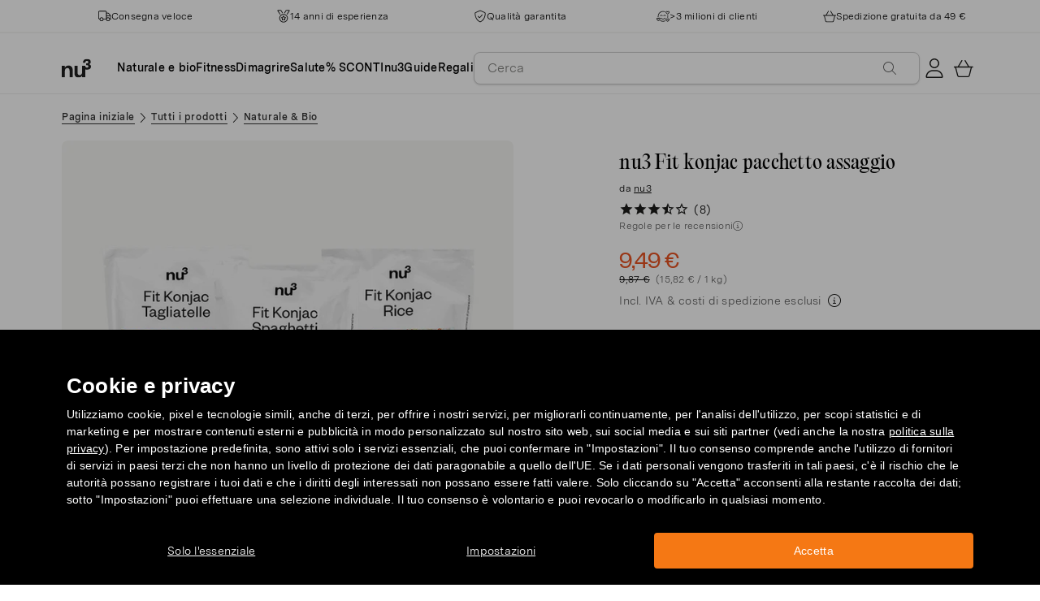

--- FILE ---
content_type: text/html; charset=utf-8
request_url: https://www.nu3.it/products/nu3-fit-konjac-pacchetto-assaggio
body_size: 47765
content:
<!doctype html>
<html class="no-js" lang="it">
  <head>
    <script>window.performance && window.performance.mark && window.performance.mark('shopify.content_for_header.start');</script><meta id="shopify-digital-wallet" name="shopify-digital-wallet" content="/3718479981/digital_wallets/dialog">
<meta name="shopify-checkout-api-token" content="f6b9da41dc27afdd33b07819576ce354">
<meta id="in-context-paypal-metadata" data-shop-id="3718479981" data-venmo-supported="false" data-environment="production" data-locale="it_IT" data-paypal-v4="true" data-currency="EUR">
<link rel="alternate" type="application/json+oembed" href="https://www.nu3.it/products/nu3-fit-konjac-pacchetto-assaggio.oembed">
<script async="async" src="/checkouts/internal/preloads.js?locale=it-DE"></script>
<script id="apple-pay-shop-capabilities" type="application/json">{"shopId":3718479981,"countryCode":"DE","currencyCode":"EUR","merchantCapabilities":["supports3DS"],"merchantId":"gid:\/\/shopify\/Shop\/3718479981","merchantName":"nu3it","requiredBillingContactFields":["postalAddress","email"],"requiredShippingContactFields":["postalAddress","email"],"shippingType":"shipping","supportedNetworks":["visa","maestro","masterCard"],"total":{"type":"pending","label":"nu3it","amount":"1.00"},"shopifyPaymentsEnabled":true,"supportsSubscriptions":true}</script>
<script id="shopify-features" type="application/json">{"accessToken":"f6b9da41dc27afdd33b07819576ce354","betas":["rich-media-storefront-analytics"],"domain":"www.nu3.it","predictiveSearch":true,"shopId":3718479981,"locale":"it"}</script>
<script>var Shopify = Shopify || {};
Shopify.shop = "nu3it.myshopify.com";
Shopify.locale = "it";
Shopify.currency = {"active":"EUR","rate":"1.0"};
Shopify.country = "DE";
Shopify.theme = {"name":"nu3it.myshopify.com\/development","id":158699487561,"schema_name":"nu3","schema_version":"1.0.0","theme_store_id":null,"role":"main"};
Shopify.theme.handle = "null";
Shopify.theme.style = {"id":null,"handle":null};
Shopify.cdnHost = "www.nu3.it/cdn";
Shopify.routes = Shopify.routes || {};
Shopify.routes.root = "/";</script>
<script type="module">!function(o){(o.Shopify=o.Shopify||{}).modules=!0}(window);</script>
<script>!function(o){function n(){var o=[];function n(){o.push(Array.prototype.slice.apply(arguments))}return n.q=o,n}var t=o.Shopify=o.Shopify||{};t.loadFeatures=n(),t.autoloadFeatures=n()}(window);</script>
<script id="shop-js-analytics" type="application/json">{"pageType":"product"}</script>
<script defer="defer" async type="module" src="//www.nu3.it/cdn/shopifycloud/shop-js/modules/v2/client.init-shop-cart-sync_dvfQaB1V.it.esm.js"></script>
<script defer="defer" async type="module" src="//www.nu3.it/cdn/shopifycloud/shop-js/modules/v2/chunk.common_BW-OJwDu.esm.js"></script>
<script defer="defer" async type="module" src="//www.nu3.it/cdn/shopifycloud/shop-js/modules/v2/chunk.modal_CX4jaIRf.esm.js"></script>
<script type="module">
  await import("//www.nu3.it/cdn/shopifycloud/shop-js/modules/v2/client.init-shop-cart-sync_dvfQaB1V.it.esm.js");
await import("//www.nu3.it/cdn/shopifycloud/shop-js/modules/v2/chunk.common_BW-OJwDu.esm.js");
await import("//www.nu3.it/cdn/shopifycloud/shop-js/modules/v2/chunk.modal_CX4jaIRf.esm.js");

  window.Shopify.SignInWithShop?.initShopCartSync?.({"fedCMEnabled":true,"windoidEnabled":true});

</script>
<script>(function() {
  var isLoaded = false;
  function asyncLoad() {
    if (isLoaded) return;
    isLoaded = true;
    var urls = ["https:\/\/na.shgcdn3.com\/collector.js?shop=nu3it.myshopify.com","https:\/\/cdn1.stamped.io\/files\/widget.min.js?shop=nu3it.myshopify.com","\/\/cdn.shopify.com\/proxy\/c08194f282850506468bc42d45ebc320738a0fb6fdb1b076b523c674654be2e6\/snippet.plugins.emarsys.net\/emarsys-shopify-pixel-utility.js?shop=nu3it.myshopify.com\u0026sp-cache-control=cHVibGljLCBtYXgtYWdlPTkwMA","\/\/cdn.shopify.com\/proxy\/3167d1ce576fbe8950148e983305cfb0e3a4fa080feb68263ad538cdededbef8\/cdn.scarabresearch.com\/js\/121ECBB8D4B440CF\/scarab-v2.js?shop=nu3it.myshopify.com\u0026sp-cache-control=cHVibGljLCBtYXgtYWdlPTkwMA","https:\/\/customer-first-focus.b-cdn.net\/cffPCLoader_min.js?shop=nu3it.myshopify.com"];
    for (var i = 0; i < urls.length; i++) {
      var s = document.createElement('script');
      s.type = 'text/javascript';
      s.async = true;
      s.src = urls[i];
      var x = document.getElementsByTagName('script')[0];
      x.parentNode.insertBefore(s, x);
    }
  };
  if(window.attachEvent) {
    window.attachEvent('onload', asyncLoad);
  } else {
    window.addEventListener('load', asyncLoad, false);
  }
})();</script>
<script id="__st">var __st={"a":3718479981,"offset":3600,"reqid":"4459db96-0e37-48bb-8209-2bffad2a7434-1769444946","pageurl":"www.nu3.it\/products\/nu3-fit-konjac-pacchetto-assaggio","u":"604ba9839d23","p":"product","rtyp":"product","rid":4828801794157};</script>
<script>window.ShopifyPaypalV4VisibilityTracking = true;</script>
<script id="captcha-bootstrap">!function(){'use strict';const t='contact',e='account',n='new_comment',o=[[t,t],['blogs',n],['comments',n],[t,'customer']],c=[[e,'customer_login'],[e,'guest_login'],[e,'recover_customer_password'],[e,'create_customer']],r=t=>t.map((([t,e])=>`form[action*='/${t}']:not([data-nocaptcha='true']) input[name='form_type'][value='${e}']`)).join(','),a=t=>()=>t?[...document.querySelectorAll(t)].map((t=>t.form)):[];function s(){const t=[...o],e=r(t);return a(e)}const i='password',u='form_key',d=['recaptcha-v3-token','g-recaptcha-response','h-captcha-response',i],f=()=>{try{return window.sessionStorage}catch{return}},m='__shopify_v',_=t=>t.elements[u];function p(t,e,n=!1){try{const o=window.sessionStorage,c=JSON.parse(o.getItem(e)),{data:r}=function(t){const{data:e,action:n}=t;return t[m]||n?{data:e,action:n}:{data:t,action:n}}(c);for(const[e,n]of Object.entries(r))t.elements[e]&&(t.elements[e].value=n);n&&o.removeItem(e)}catch(o){console.error('form repopulation failed',{error:o})}}const l='form_type',E='cptcha';function T(t){t.dataset[E]=!0}const w=window,h=w.document,L='Shopify',v='ce_forms',y='captcha';let A=!1;((t,e)=>{const n=(g='f06e6c50-85a8-45c8-87d0-21a2b65856fe',I='https://cdn.shopify.com/shopifycloud/storefront-forms-hcaptcha/ce_storefront_forms_captcha_hcaptcha.v1.5.2.iife.js',D={infoText:'Protetto da hCaptcha',privacyText:'Privacy',termsText:'Termini'},(t,e,n)=>{const o=w[L][v],c=o.bindForm;if(c)return c(t,g,e,D).then(n);var r;o.q.push([[t,g,e,D],n]),r=I,A||(h.body.append(Object.assign(h.createElement('script'),{id:'captcha-provider',async:!0,src:r})),A=!0)});var g,I,D;w[L]=w[L]||{},w[L][v]=w[L][v]||{},w[L][v].q=[],w[L][y]=w[L][y]||{},w[L][y].protect=function(t,e){n(t,void 0,e),T(t)},Object.freeze(w[L][y]),function(t,e,n,w,h,L){const[v,y,A,g]=function(t,e,n){const i=e?o:[],u=t?c:[],d=[...i,...u],f=r(d),m=r(i),_=r(d.filter((([t,e])=>n.includes(e))));return[a(f),a(m),a(_),s()]}(w,h,L),I=t=>{const e=t.target;return e instanceof HTMLFormElement?e:e&&e.form},D=t=>v().includes(t);t.addEventListener('submit',(t=>{const e=I(t);if(!e)return;const n=D(e)&&!e.dataset.hcaptchaBound&&!e.dataset.recaptchaBound,o=_(e),c=g().includes(e)&&(!o||!o.value);(n||c)&&t.preventDefault(),c&&!n&&(function(t){try{if(!f())return;!function(t){const e=f();if(!e)return;const n=_(t);if(!n)return;const o=n.value;o&&e.removeItem(o)}(t);const e=Array.from(Array(32),(()=>Math.random().toString(36)[2])).join('');!function(t,e){_(t)||t.append(Object.assign(document.createElement('input'),{type:'hidden',name:u})),t.elements[u].value=e}(t,e),function(t,e){const n=f();if(!n)return;const o=[...t.querySelectorAll(`input[type='${i}']`)].map((({name:t})=>t)),c=[...d,...o],r={};for(const[a,s]of new FormData(t).entries())c.includes(a)||(r[a]=s);n.setItem(e,JSON.stringify({[m]:1,action:t.action,data:r}))}(t,e)}catch(e){console.error('failed to persist form',e)}}(e),e.submit())}));const S=(t,e)=>{t&&!t.dataset[E]&&(n(t,e.some((e=>e===t))),T(t))};for(const o of['focusin','change'])t.addEventListener(o,(t=>{const e=I(t);D(e)&&S(e,y())}));const B=e.get('form_key'),M=e.get(l),P=B&&M;t.addEventListener('DOMContentLoaded',(()=>{const t=y();if(P)for(const e of t)e.elements[l].value===M&&p(e,B);[...new Set([...A(),...v().filter((t=>'true'===t.dataset.shopifyCaptcha))])].forEach((e=>S(e,t)))}))}(h,new URLSearchParams(w.location.search),n,t,e,['guest_login'])})(!0,!0)}();</script>
<script integrity="sha256-4kQ18oKyAcykRKYeNunJcIwy7WH5gtpwJnB7kiuLZ1E=" data-source-attribution="shopify.loadfeatures" defer="defer" src="//www.nu3.it/cdn/shopifycloud/storefront/assets/storefront/load_feature-a0a9edcb.js" crossorigin="anonymous"></script>
<script data-source-attribution="shopify.dynamic_checkout.dynamic.init">var Shopify=Shopify||{};Shopify.PaymentButton=Shopify.PaymentButton||{isStorefrontPortableWallets:!0,init:function(){window.Shopify.PaymentButton.init=function(){};var t=document.createElement("script");t.src="https://www.nu3.it/cdn/shopifycloud/portable-wallets/latest/portable-wallets.it.js",t.type="module",document.head.appendChild(t)}};
</script>
<script data-source-attribution="shopify.dynamic_checkout.buyer_consent">
  function portableWalletsHideBuyerConsent(e){var t=document.getElementById("shopify-buyer-consent"),n=document.getElementById("shopify-subscription-policy-button");t&&n&&(t.classList.add("hidden"),t.setAttribute("aria-hidden","true"),n.removeEventListener("click",e))}function portableWalletsShowBuyerConsent(e){var t=document.getElementById("shopify-buyer-consent"),n=document.getElementById("shopify-subscription-policy-button");t&&n&&(t.classList.remove("hidden"),t.removeAttribute("aria-hidden"),n.addEventListener("click",e))}window.Shopify?.PaymentButton&&(window.Shopify.PaymentButton.hideBuyerConsent=portableWalletsHideBuyerConsent,window.Shopify.PaymentButton.showBuyerConsent=portableWalletsShowBuyerConsent);
</script>
<script data-source-attribution="shopify.dynamic_checkout.cart.bootstrap">document.addEventListener("DOMContentLoaded",(function(){function t(){return document.querySelector("shopify-accelerated-checkout-cart, shopify-accelerated-checkout")}if(t())Shopify.PaymentButton.init();else{new MutationObserver((function(e,n){t()&&(Shopify.PaymentButton.init(),n.disconnect())})).observe(document.body,{childList:!0,subtree:!0})}}));
</script>
<link id="shopify-accelerated-checkout-styles" rel="stylesheet" media="screen" href="https://www.nu3.it/cdn/shopifycloud/portable-wallets/latest/accelerated-checkout-backwards-compat.css" crossorigin="anonymous">
<style id="shopify-accelerated-checkout-cart">
        #shopify-buyer-consent {
  margin-top: 1em;
  display: inline-block;
  width: 100%;
}

#shopify-buyer-consent.hidden {
  display: none;
}

#shopify-subscription-policy-button {
  background: none;
  border: none;
  padding: 0;
  text-decoration: underline;
  font-size: inherit;
  cursor: pointer;
}

#shopify-subscription-policy-button::before {
  box-shadow: none;
}

      </style>
<link rel="stylesheet" media="screen" href="//www.nu3.it/cdn/shop/t/18/compiled_assets/styles.css?v=71055">
<script>window.performance && window.performance.mark && window.performance.mark('shopify.content_for_header.end');</script>
    <meta charset="utf-8">
<meta http-equiv="X-UA-Compatible" content="IE=edge">
<meta name="viewport" content="width=device-width,initial-scale=1">
<meta name="referrer" content="strict-origin-when-cross-origin">
<meta name="theme-color" content="#FFFFFF">
<link rel="preconnect" href="https://cdn.shopify.com" crossorigin>
<title>nu3 Fit konjac pacchetto assaggio | nu3</title>
<meta name="description" content="Pasta e riso di glucomannano. Con un massimo di 18 kcal per porzione. Tagliatelle, spaghetti e riso. Prova subito!"><link rel="canonical" href="https://www.nu3.it/products/nu3-fit-konjac-pacchetto-assaggio"><meta name="robots" content="["noindex"]"><meta property="og:site_name" content="nu3.it">
<meta property="og:url" content="https://www.nu3.it/products/nu3-fit-konjac-pacchetto-assaggio">
<meta property="og:title" content="| nu3">
<meta property="og:type" content="product">
<meta property="og:description" content="Acquista i prodotti nu3: alimentazione sportiva, biologica e dimagrante ✓ -15% per clienti nuovi ✓ Consegna gratuita possibile ✓ Spedizione veloce">

<meta property="og:image" content="http://www.nu3.it/cdn/shop/files/09ee28982c2cdf9516d9595b0697c1cdc6c3255d_21418_1200x1200.jpg?v=1763042606"><meta property="og:image" content="http://www.nu3.it/cdn/shop/files/c27b51b81ba2fd3b9aa90361cbb8af93a1e762d1_nu3_21417_image_1_1200x1200.jpg?v=1763042606"><meta property="og:image" content="http://www.nu3.it/cdn/shop/files/5c7d0d0d95d116e426a7df31b5658b021fcccb79_nu3_fit_konjak_reis_10064_image_2_1200x1200.jpg?v=1763042606">
<meta property="og:image:secure_url" content="//www.nu3.it/cdn/shop/files/09ee28982c2cdf9516d9595b0697c1cdc6c3255d_21418_1200x1200.jpg?v=1763042606"><meta property="og:image:secure_url" content="//www.nu3.it/cdn/shop/files/c27b51b81ba2fd3b9aa90361cbb8af93a1e762d1_nu3_21417_image_1_1200x1200.jpg?v=1763042606"><meta property="og:image:secure_url" content="//www.nu3.it/cdn/shop/files/5c7d0d0d95d116e426a7df31b5658b021fcccb79_nu3_fit_konjak_reis_10064_image_2_1200x1200.jpg?v=1763042606">
<meta property="og:price:amount" content="9,49">
<meta property="og:price:currency" content="EUR">
<meta property="og:product:brand" content="nu3">
<meta property="og:product:product_link" content="https://www.nu3.it/products/nu3-fit-konjac-pacchetto-assaggio" />
<meta property="og:product:category" content="prodotti-naturali" /><meta name="twitter:card" content="summary_large_image">
<meta name="twitter:title" content="| nu3">
<meta name="twitter:description" content="Acquista i prodotti nu3: alimentazione sportiva, biologica e dimagrante ✓ -15% per clienti nuovi ✓ Consegna gratuita possibile ✓ Spedizione veloce">

<link rel="icon" href="//www.nu3.it/cdn/shop/t/18/assets/favicon-96x96.png?v=126758830951070919321761827224" type="image/png" sizes="96x96">
<link rel="icon" type="image/svg+xml" href="//www.nu3.it/cdn/shop/t/18/assets/favicon.svg?v=109560954488801542221761827227" />
<link rel="icon" href="//www.nu3.it/cdn/shop/t/18/assets/favicon.ico?v=11136332034025796491761827226" type="image/x-icon">
<link rel="shortcut icon" href="//www.nu3.it/cdn/shop/t/18/assets/favicon.ico?v=11136332034025796491761827226" type="image/x-icon">
<link rel="apple-touch-icon" sizes="180x180" href="//www.nu3.it/cdn/shop/t/18/assets/apple-touch-icon.png?v=58825466127281826251761827223?v=1769444946">
<link rel="manifest" href="//www.nu3.it/cdn/shop/t/18/assets/site.webmanifest.liquid?v=23239671598802861421761827228">
<meta name="theme-color" content="#f5f5f3">

    <script>
      // Disable Google Fonts from Stamped
      window.stamped_disable_font = true;
    </script>


    <link href="//www.nu3.it/cdn/shop/t/18/assets/store.css?v=50106046842258351941764059608" rel="stylesheet" type="text/css" media="all" />
    <script src="//www.nu3.it/cdn/shop/t/18/assets/store.js?v=105425783163069494961764059412" type="text/javascript"></script>
    <link href="//www.nu3.it/cdn/shop/t/18/assets/header-new.css?v=43110856512449990001764059410" rel="stylesheet" type="text/css" media="all" />
    <script src="//www.nu3.it/cdn/shop/t/18/assets/header-new.js?v=70356921260569629451764059410" defer></script>

    

    <script>
      document.documentElement.className = document.documentElement.className.replace('no-js', 'js');
      if (Shopify.designMode) {
        document.documentElement.classList.add('shopify-design-mode');
      }
    </script>
    <link rel="stylesheet" type="text/css" href="https://cdn.jsdelivr.net/npm/toastify-js/src/toastify.min.css">
    <link rel="stylesheet" href="https://cdn.jsdelivr.net/npm/swiper@10/swiper-bundle.min.css">
    <script src="https://cdn.jsdelivr.net/npm/swiper@9/swiper-bundle.min.js"></script>
    <script src="//www.nu3.it/cdn/shop/t/18/assets/constants.js?v=85712183215255590501708341460" defer="defer"></script>
    <script src="//www.nu3.it/cdn/shop/t/18/assets/event-observer.js?v=140221056746486248851708341459" defer="defer"></script>
    <script>const domain='nu3.it',scripts={"nu3.de":"oixd0xxoae"},scriptUrl=scripts[domain],interval=setInterval((()=>{var e,r,t,i,a,n,o;window.Shopify&&window.Shopify.customerPrivacy&&window.Shopify.customerPrivacy.marketingAllowed()&&(clearInterval(interval),scriptUrl&&(e=window,r=document,i="script",a=scriptUrl,e[t="clarity"]=e[t]||function(){(e[t].q=e[t].q||[]).push(arguments)},(n=r.createElement(i)).async=1,n.src="https://www.clarity.ms/tag/"+a,(o=r.getElementsByTagName(i)[0]).parentNode.insertBefore(n,o)))}),100);</script>
    <style>
      html {
        padding-bottom: 0!important;
      }
      #preview-bar-iframe {
        display: none!important;
      }
      .findify-placeholder, .findify-placeholder__header, .findify-placeholder__footer {
        display: none !important;
      }
      #MainContent:has(.findify-search-section) .custom-spinner {
        display: none;
      }
    </style>
  <!-- BEGIN app block: shopify://apps/hreflang-manager/blocks/gwa-hreflang/35dc0b05-d599-4c8e-8584-8cd17768854a --><!-- BEGIN app snippet: gwa-hreflang-product --><link rel="alternate" hreflang="x-default" href="https://www.nu3.de/products/nu3-fit-konjak-probierpaket"><link rel="alternate" hreflang="de-DE" href="https://www.nu3.de/products/nu3-fit-konjak-probierpaket"><link rel="alternate" hreflang="de-AT" href="https://www.nu3.at/products/nu3-fit-konjak-probierpaket"><link rel="alternate" hreflang="fr-CH" href="https://www.fr.nu3.ch/products/nu3-fit-konjac-pack-decouverte"><link rel="alternate" hreflang="de-CH" href="https://www.nu3.ch/products/nu3-fit-konjak-probierpaket"><link rel="alternate" hreflang="it-IT" href="https://www.nu3.it/products/nu3-fit-konjac-pacchetto-assaggio"><link rel="alternate" hreflang="fr-FR" href="https://www.nu3.fr/products/nu3-fit-konjac-pack-decouverte"><!-- END app snippet --><!-- END app block --><!-- BEGIN app block: shopify://apps/persistent-cart/blocks/script_js/4ce05194-341e-4641-aaf4-5a8dad5444cb --><script>
  window.cffPCLiquidPlaced = true;
</script>







  
  
  <script defer src="https://cdn.shopify.com/extensions/019a793c-ad27-7882-8471-201b37e34f5e/persistent-cart-66/assets/cffPC.production.min.js" onerror="this.onerror=null;this.remove();var s=document.createElement('script');s.defer=true;s.src='https://customer-first-focus.b-cdn.net/cffPC.production.min.js';document.head.appendChild(s);"></script>




<!-- END app block --><!-- BEGIN app block: shopify://apps/findify-search-merchandise/blocks/findify-BG-operations/861ae6ec-2c4a-4ae9-bd1b-43913344990c -->

<!-- Findify core -->
<script src="https://cdn.shopify.com/extensions/019be0bc-2dfc-7486-a66f-55c6a12b7b7e/findify-search-and-merchandise-133/assets/core.js"></script>
<script src="//assets.findify.io/nu3it.myshopify.com-config-json.js" async></script>
<script src="https://cdn.shopify.com/extensions/019be0bc-2dfc-7486-a66f-55c6a12b7b7e/findify-search-and-merchandise-133/assets/libraries.js" async></script>
<script src="https://cdn.shopify.com/extensions/019be0bc-2dfc-7486-a66f-55c6a12b7b7e/findify-search-and-merchandise-133/assets/utils.js" async></script>
<script src="https://cdn.shopify.com/extensions/019be0bc-2dfc-7486-a66f-55c6a12b7b7e/findify-search-and-merchandise-133/assets/products.js" async></script>
<script src="https://cdn.shopify.com/extensions/019be0bc-2dfc-7486-a66f-55c6a12b7b7e/findify-search-and-merchandise-133/assets/autocomplete.js" async></script>
<script src="https://cdn.shopify.com/extensions/019be0bc-2dfc-7486-a66f-55c6a12b7b7e/findify-search-and-merchandise-133/assets/grid.js" async></script>
<script src="https://cdn.shopify.com/extensions/019be0bc-2dfc-7486-a66f-55c6a12b7b7e/findify-search-and-merchandise-133/assets/contents.js" async></script>
<script src="https://cdn.shopify.com/extensions/019be0bc-2dfc-7486-a66f-55c6a12b7b7e/findify-search-and-merchandise-133/assets/promo.js" async></script>
<script src="https://cdn.shopify.com/extensions/019be0bc-2dfc-7486-a66f-55c6a12b7b7e/findify-search-and-merchandise-133/assets/pagination.js" async></script>
<script src="https://cdn.shopify.com/extensions/019be0bc-2dfc-7486-a66f-55c6a12b7b7e/findify-search-and-merchandise-133/assets/filters.js" async></script>
<script src="https://cdn.shopify.com/extensions/019be0bc-2dfc-7486-a66f-55c6a12b7b7e/findify-search-and-merchandise-133/assets/sorting.js" async></script>
<script src="https://cdn.shopify.com/extensions/019be0bc-2dfc-7486-a66f-55c6a12b7b7e/findify-search-and-merchandise-133/assets/recommendation.js" async></script>



<script>
  // set image aspect ratio
  const product_card_image_aspect_ratio = 100;
  const aspect_ratio = product_card_image_aspect_ratio <= 0 ? 100 : product_card_image_aspect_ratio;
  document.documentElement.style.setProperty('--findify-product-card-aspect-ratio', `${aspect_ratio}%`);

  window.findifyBGOperationsBlockSettings = {
    useCurrencyConverter : false,
    showProductCardHoverImage: true,
    productQuantityPerBatchRender: 1,
    showColorSwatchesOnDesktop: false, 
    showColorSwatchesOnMobile: false, 
    colorSwatchesStyleDesktop:  2, 
    colorSwatchesStyleMobile: 2, 
    colorSwatchesVisibility: 1
  };
</script>


<!-- END app block --><script src="https://cdn.shopify.com/extensions/019bfa34-cc2c-7b75-a416-7fdb53ece79b/smile-io-276/assets/smile-loader.js" type="text/javascript" defer="defer"></script>
<link href="https://monorail-edge.shopifysvc.com" rel="dns-prefetch">
<script>(function(){if ("sendBeacon" in navigator && "performance" in window) {try {var session_token_from_headers = performance.getEntriesByType('navigation')[0].serverTiming.find(x => x.name == '_s').description;} catch {var session_token_from_headers = undefined;}var session_cookie_matches = document.cookie.match(/_shopify_s=([^;]*)/);var session_token_from_cookie = session_cookie_matches && session_cookie_matches.length === 2 ? session_cookie_matches[1] : "";var session_token = session_token_from_headers || session_token_from_cookie || "";function handle_abandonment_event(e) {var entries = performance.getEntries().filter(function(entry) {return /monorail-edge.shopifysvc.com/.test(entry.name);});if (!window.abandonment_tracked && entries.length === 0) {window.abandonment_tracked = true;var currentMs = Date.now();var navigation_start = performance.timing.navigationStart;var payload = {shop_id: 3718479981,url: window.location.href,navigation_start,duration: currentMs - navigation_start,session_token,page_type: "product"};window.navigator.sendBeacon("https://monorail-edge.shopifysvc.com/v1/produce", JSON.stringify({schema_id: "online_store_buyer_site_abandonment/1.1",payload: payload,metadata: {event_created_at_ms: currentMs,event_sent_at_ms: currentMs}}));}}window.addEventListener('pagehide', handle_abandonment_event);}}());</script>
<script id="web-pixels-manager-setup">(function e(e,d,r,n,o){if(void 0===o&&(o={}),!Boolean(null===(a=null===(i=window.Shopify)||void 0===i?void 0:i.analytics)||void 0===a?void 0:a.replayQueue)){var i,a;window.Shopify=window.Shopify||{};var t=window.Shopify;t.analytics=t.analytics||{};var s=t.analytics;s.replayQueue=[],s.publish=function(e,d,r){return s.replayQueue.push([e,d,r]),!0};try{self.performance.mark("wpm:start")}catch(e){}var l=function(){var e={modern:/Edge?\/(1{2}[4-9]|1[2-9]\d|[2-9]\d{2}|\d{4,})\.\d+(\.\d+|)|Firefox\/(1{2}[4-9]|1[2-9]\d|[2-9]\d{2}|\d{4,})\.\d+(\.\d+|)|Chrom(ium|e)\/(9{2}|\d{3,})\.\d+(\.\d+|)|(Maci|X1{2}).+ Version\/(15\.\d+|(1[6-9]|[2-9]\d|\d{3,})\.\d+)([,.]\d+|)( \(\w+\)|)( Mobile\/\w+|) Safari\/|Chrome.+OPR\/(9{2}|\d{3,})\.\d+\.\d+|(CPU[ +]OS|iPhone[ +]OS|CPU[ +]iPhone|CPU IPhone OS|CPU iPad OS)[ +]+(15[._]\d+|(1[6-9]|[2-9]\d|\d{3,})[._]\d+)([._]\d+|)|Android:?[ /-](13[3-9]|1[4-9]\d|[2-9]\d{2}|\d{4,})(\.\d+|)(\.\d+|)|Android.+Firefox\/(13[5-9]|1[4-9]\d|[2-9]\d{2}|\d{4,})\.\d+(\.\d+|)|Android.+Chrom(ium|e)\/(13[3-9]|1[4-9]\d|[2-9]\d{2}|\d{4,})\.\d+(\.\d+|)|SamsungBrowser\/([2-9]\d|\d{3,})\.\d+/,legacy:/Edge?\/(1[6-9]|[2-9]\d|\d{3,})\.\d+(\.\d+|)|Firefox\/(5[4-9]|[6-9]\d|\d{3,})\.\d+(\.\d+|)|Chrom(ium|e)\/(5[1-9]|[6-9]\d|\d{3,})\.\d+(\.\d+|)([\d.]+$|.*Safari\/(?![\d.]+ Edge\/[\d.]+$))|(Maci|X1{2}).+ Version\/(10\.\d+|(1[1-9]|[2-9]\d|\d{3,})\.\d+)([,.]\d+|)( \(\w+\)|)( Mobile\/\w+|) Safari\/|Chrome.+OPR\/(3[89]|[4-9]\d|\d{3,})\.\d+\.\d+|(CPU[ +]OS|iPhone[ +]OS|CPU[ +]iPhone|CPU IPhone OS|CPU iPad OS)[ +]+(10[._]\d+|(1[1-9]|[2-9]\d|\d{3,})[._]\d+)([._]\d+|)|Android:?[ /-](13[3-9]|1[4-9]\d|[2-9]\d{2}|\d{4,})(\.\d+|)(\.\d+|)|Mobile Safari.+OPR\/([89]\d|\d{3,})\.\d+\.\d+|Android.+Firefox\/(13[5-9]|1[4-9]\d|[2-9]\d{2}|\d{4,})\.\d+(\.\d+|)|Android.+Chrom(ium|e)\/(13[3-9]|1[4-9]\d|[2-9]\d{2}|\d{4,})\.\d+(\.\d+|)|Android.+(UC? ?Browser|UCWEB|U3)[ /]?(15\.([5-9]|\d{2,})|(1[6-9]|[2-9]\d|\d{3,})\.\d+)\.\d+|SamsungBrowser\/(5\.\d+|([6-9]|\d{2,})\.\d+)|Android.+MQ{2}Browser\/(14(\.(9|\d{2,})|)|(1[5-9]|[2-9]\d|\d{3,})(\.\d+|))(\.\d+|)|K[Aa][Ii]OS\/(3\.\d+|([4-9]|\d{2,})\.\d+)(\.\d+|)/},d=e.modern,r=e.legacy,n=navigator.userAgent;return n.match(d)?"modern":n.match(r)?"legacy":"unknown"}(),u="modern"===l?"modern":"legacy",c=(null!=n?n:{modern:"",legacy:""})[u],f=function(e){return[e.baseUrl,"/wpm","/b",e.hashVersion,"modern"===e.buildTarget?"m":"l",".js"].join("")}({baseUrl:d,hashVersion:r,buildTarget:u}),m=function(e){var d=e.version,r=e.bundleTarget,n=e.surface,o=e.pageUrl,i=e.monorailEndpoint;return{emit:function(e){var a=e.status,t=e.errorMsg,s=(new Date).getTime(),l=JSON.stringify({metadata:{event_sent_at_ms:s},events:[{schema_id:"web_pixels_manager_load/3.1",payload:{version:d,bundle_target:r,page_url:o,status:a,surface:n,error_msg:t},metadata:{event_created_at_ms:s}}]});if(!i)return console&&console.warn&&console.warn("[Web Pixels Manager] No Monorail endpoint provided, skipping logging."),!1;try{return self.navigator.sendBeacon.bind(self.navigator)(i,l)}catch(e){}var u=new XMLHttpRequest;try{return u.open("POST",i,!0),u.setRequestHeader("Content-Type","text/plain"),u.send(l),!0}catch(e){return console&&console.warn&&console.warn("[Web Pixels Manager] Got an unhandled error while logging to Monorail."),!1}}}}({version:r,bundleTarget:l,surface:e.surface,pageUrl:self.location.href,monorailEndpoint:e.monorailEndpoint});try{o.browserTarget=l,function(e){var d=e.src,r=e.async,n=void 0===r||r,o=e.onload,i=e.onerror,a=e.sri,t=e.scriptDataAttributes,s=void 0===t?{}:t,l=document.createElement("script"),u=document.querySelector("head"),c=document.querySelector("body");if(l.async=n,l.src=d,a&&(l.integrity=a,l.crossOrigin="anonymous"),s)for(var f in s)if(Object.prototype.hasOwnProperty.call(s,f))try{l.dataset[f]=s[f]}catch(e){}if(o&&l.addEventListener("load",o),i&&l.addEventListener("error",i),u)u.appendChild(l);else{if(!c)throw new Error("Did not find a head or body element to append the script");c.appendChild(l)}}({src:f,async:!0,onload:function(){if(!function(){var e,d;return Boolean(null===(d=null===(e=window.Shopify)||void 0===e?void 0:e.analytics)||void 0===d?void 0:d.initialized)}()){var d=window.webPixelsManager.init(e)||void 0;if(d){var r=window.Shopify.analytics;r.replayQueue.forEach((function(e){var r=e[0],n=e[1],o=e[2];d.publishCustomEvent(r,n,o)})),r.replayQueue=[],r.publish=d.publishCustomEvent,r.visitor=d.visitor,r.initialized=!0}}},onerror:function(){return m.emit({status:"failed",errorMsg:"".concat(f," has failed to load")})},sri:function(e){var d=/^sha384-[A-Za-z0-9+/=]+$/;return"string"==typeof e&&d.test(e)}(c)?c:"",scriptDataAttributes:o}),m.emit({status:"loading"})}catch(e){m.emit({status:"failed",errorMsg:(null==e?void 0:e.message)||"Unknown error"})}}})({shopId: 3718479981,storefrontBaseUrl: "https://www.nu3.it",extensionsBaseUrl: "https://extensions.shopifycdn.com/cdn/shopifycloud/web-pixels-manager",monorailEndpoint: "https://monorail-edge.shopifysvc.com/unstable/produce_batch",surface: "storefront-renderer",enabledBetaFlags: ["2dca8a86"],webPixelsConfigList: [{"id":"2583789897","configuration":"{\"accountID\":\"SeirXb\",\"webPixelConfig\":\"eyJlbmFibGVBZGRlZFRvQ2FydEV2ZW50cyI6IHRydWV9\"}","eventPayloadVersion":"v1","runtimeContext":"STRICT","scriptVersion":"524f6c1ee37bacdca7657a665bdca589","type":"APP","apiClientId":123074,"privacyPurposes":["ANALYTICS","MARKETING"],"dataSharingAdjustments":{"protectedCustomerApprovalScopes":["read_customer_address","read_customer_email","read_customer_name","read_customer_personal_data","read_customer_phone"]}},{"id":"482672969","configuration":"{\"merchantID\":\"121ECBB8D4B440CF\",\"PreferredContactIdentifier\":\"email\"}","eventPayloadVersion":"v1","runtimeContext":"STRICT","scriptVersion":"b463d82c6329ae426c140cd8b1922cbd","type":"APP","apiClientId":1936730,"privacyPurposes":["ANALYTICS","MARKETING","SALE_OF_DATA"],"dataSharingAdjustments":{"protectedCustomerApprovalScopes":["read_customer_address","read_customer_email","read_customer_name","read_customer_personal_data","read_customer_phone"]}},{"id":"442335561","configuration":"{\"pixel_id\":\"1471678293048283\",\"pixel_type\":\"facebook_pixel\",\"metaapp_system_user_token\":\"-\"}","eventPayloadVersion":"v1","runtimeContext":"OPEN","scriptVersion":"ca16bc87fe92b6042fbaa3acc2fbdaa6","type":"APP","apiClientId":2329312,"privacyPurposes":["ANALYTICS","MARKETING","SALE_OF_DATA"],"dataSharingAdjustments":{"protectedCustomerApprovalScopes":["read_customer_address","read_customer_email","read_customer_name","read_customer_personal_data","read_customer_phone"]}},{"id":"98500937","eventPayloadVersion":"1","runtimeContext":"LAX","scriptVersion":"34","type":"CUSTOM","privacyPurposes":["ANALYTICS"],"name":"Google Tag Manager"},{"id":"98533705","eventPayloadVersion":"1","runtimeContext":"LAX","scriptVersion":"15","type":"CUSTOM","privacyPurposes":["MARKETING"],"name":"Meta"},{"id":"98566473","eventPayloadVersion":"1","runtimeContext":"LAX","scriptVersion":"4","type":"CUSTOM","privacyPurposes":["ANALYTICS","MARKETING"],"name":"Econda"},{"id":"98664777","eventPayloadVersion":"1","runtimeContext":"LAX","scriptVersion":"7","type":"CUSTOM","privacyPurposes":["MARKETING"],"name":"Medallia"},{"id":"107151689","eventPayloadVersion":"1","runtimeContext":"LAX","scriptVersion":"4","type":"CUSTOM","privacyPurposes":["ANALYTICS","MARKETING"],"name":"Econda Checkout"},{"id":"112623945","eventPayloadVersion":"1","runtimeContext":"LAX","scriptVersion":"6","type":"CUSTOM","privacyPurposes":["ANALYTICS","MARKETING"],"name":"Google Ads - WEVENTURE"},{"id":"shopify-app-pixel","configuration":"{}","eventPayloadVersion":"v1","runtimeContext":"STRICT","scriptVersion":"0450","apiClientId":"shopify-pixel","type":"APP","privacyPurposes":["ANALYTICS","MARKETING"]},{"id":"shopify-custom-pixel","eventPayloadVersion":"v1","runtimeContext":"LAX","scriptVersion":"0450","apiClientId":"shopify-pixel","type":"CUSTOM","privacyPurposes":["ANALYTICS","MARKETING"]}],isMerchantRequest: false,initData: {"shop":{"name":"nu3it","paymentSettings":{"currencyCode":"EUR"},"myshopifyDomain":"nu3it.myshopify.com","countryCode":"DE","storefrontUrl":"https:\/\/www.nu3.it"},"customer":null,"cart":null,"checkout":null,"productVariants":[{"price":{"amount":9.49,"currencyCode":"EUR"},"product":{"title":"nu3 Fit konjac pacchetto assaggio","vendor":"nu3","id":"4828801794157","untranslatedTitle":"nu3 Fit konjac pacchetto assaggio","url":"\/products\/nu3-fit-konjac-pacchetto-assaggio","type":"Fit Food"},"id":"33112120033389","image":{"src":"\/\/www.nu3.it\/cdn\/shop\/files\/09ee28982c2cdf9516d9595b0697c1cdc6c3255d_21418.jpg?v=1763042606"},"sku":"nu3_21418","title":"Default Title","untranslatedTitle":"Default Title"}],"purchasingCompany":null},},"https://www.nu3.it/cdn","fcfee988w5aeb613cpc8e4bc33m6693e112",{"modern":"","legacy":""},{"shopId":"3718479981","storefrontBaseUrl":"https:\/\/www.nu3.it","extensionBaseUrl":"https:\/\/extensions.shopifycdn.com\/cdn\/shopifycloud\/web-pixels-manager","surface":"storefront-renderer","enabledBetaFlags":"[\"2dca8a86\"]","isMerchantRequest":"false","hashVersion":"fcfee988w5aeb613cpc8e4bc33m6693e112","publish":"custom","events":"[[\"page_viewed\",{}],[\"product_viewed\",{\"productVariant\":{\"price\":{\"amount\":9.49,\"currencyCode\":\"EUR\"},\"product\":{\"title\":\"nu3 Fit konjac pacchetto assaggio\",\"vendor\":\"nu3\",\"id\":\"4828801794157\",\"untranslatedTitle\":\"nu3 Fit konjac pacchetto assaggio\",\"url\":\"\/products\/nu3-fit-konjac-pacchetto-assaggio\",\"type\":\"Fit Food\"},\"id\":\"33112120033389\",\"image\":{\"src\":\"\/\/www.nu3.it\/cdn\/shop\/files\/09ee28982c2cdf9516d9595b0697c1cdc6c3255d_21418.jpg?v=1763042606\"},\"sku\":\"nu3_21418\",\"title\":\"Default Title\",\"untranslatedTitle\":\"Default Title\"}}]]"});</script><script>
  window.ShopifyAnalytics = window.ShopifyAnalytics || {};
  window.ShopifyAnalytics.meta = window.ShopifyAnalytics.meta || {};
  window.ShopifyAnalytics.meta.currency = 'EUR';
  var meta = {"product":{"id":4828801794157,"gid":"gid:\/\/shopify\/Product\/4828801794157","vendor":"nu3","type":"Fit Food","handle":"nu3-fit-konjac-pacchetto-assaggio","variants":[{"id":33112120033389,"price":949,"name":"nu3 Fit konjac pacchetto assaggio","public_title":null,"sku":"nu3_21418"}],"remote":false},"page":{"pageType":"product","resourceType":"product","resourceId":4828801794157,"requestId":"4459db96-0e37-48bb-8209-2bffad2a7434-1769444946"}};
  for (var attr in meta) {
    window.ShopifyAnalytics.meta[attr] = meta[attr];
  }
</script>
<script class="analytics">
  (function () {
    var customDocumentWrite = function(content) {
      var jquery = null;

      if (window.jQuery) {
        jquery = window.jQuery;
      } else if (window.Checkout && window.Checkout.$) {
        jquery = window.Checkout.$;
      }

      if (jquery) {
        jquery('body').append(content);
      }
    };

    var hasLoggedConversion = function(token) {
      if (token) {
        return document.cookie.indexOf('loggedConversion=' + token) !== -1;
      }
      return false;
    }

    var setCookieIfConversion = function(token) {
      if (token) {
        var twoMonthsFromNow = new Date(Date.now());
        twoMonthsFromNow.setMonth(twoMonthsFromNow.getMonth() + 2);

        document.cookie = 'loggedConversion=' + token + '; expires=' + twoMonthsFromNow;
      }
    }

    var trekkie = window.ShopifyAnalytics.lib = window.trekkie = window.trekkie || [];
    if (trekkie.integrations) {
      return;
    }
    trekkie.methods = [
      'identify',
      'page',
      'ready',
      'track',
      'trackForm',
      'trackLink'
    ];
    trekkie.factory = function(method) {
      return function() {
        var args = Array.prototype.slice.call(arguments);
        args.unshift(method);
        trekkie.push(args);
        return trekkie;
      };
    };
    for (var i = 0; i < trekkie.methods.length; i++) {
      var key = trekkie.methods[i];
      trekkie[key] = trekkie.factory(key);
    }
    trekkie.load = function(config) {
      trekkie.config = config || {};
      trekkie.config.initialDocumentCookie = document.cookie;
      var first = document.getElementsByTagName('script')[0];
      var script = document.createElement('script');
      script.type = 'text/javascript';
      script.onerror = function(e) {
        var scriptFallback = document.createElement('script');
        scriptFallback.type = 'text/javascript';
        scriptFallback.onerror = function(error) {
                var Monorail = {
      produce: function produce(monorailDomain, schemaId, payload) {
        var currentMs = new Date().getTime();
        var event = {
          schema_id: schemaId,
          payload: payload,
          metadata: {
            event_created_at_ms: currentMs,
            event_sent_at_ms: currentMs
          }
        };
        return Monorail.sendRequest("https://" + monorailDomain + "/v1/produce", JSON.stringify(event));
      },
      sendRequest: function sendRequest(endpointUrl, payload) {
        // Try the sendBeacon API
        if (window && window.navigator && typeof window.navigator.sendBeacon === 'function' && typeof window.Blob === 'function' && !Monorail.isIos12()) {
          var blobData = new window.Blob([payload], {
            type: 'text/plain'
          });

          if (window.navigator.sendBeacon(endpointUrl, blobData)) {
            return true;
          } // sendBeacon was not successful

        } // XHR beacon

        var xhr = new XMLHttpRequest();

        try {
          xhr.open('POST', endpointUrl);
          xhr.setRequestHeader('Content-Type', 'text/plain');
          xhr.send(payload);
        } catch (e) {
          console.log(e);
        }

        return false;
      },
      isIos12: function isIos12() {
        return window.navigator.userAgent.lastIndexOf('iPhone; CPU iPhone OS 12_') !== -1 || window.navigator.userAgent.lastIndexOf('iPad; CPU OS 12_') !== -1;
      }
    };
    Monorail.produce('monorail-edge.shopifysvc.com',
      'trekkie_storefront_load_errors/1.1',
      {shop_id: 3718479981,
      theme_id: 158699487561,
      app_name: "storefront",
      context_url: window.location.href,
      source_url: "//www.nu3.it/cdn/s/trekkie.storefront.8d95595f799fbf7e1d32231b9a28fd43b70c67d3.min.js"});

        };
        scriptFallback.async = true;
        scriptFallback.src = '//www.nu3.it/cdn/s/trekkie.storefront.8d95595f799fbf7e1d32231b9a28fd43b70c67d3.min.js';
        first.parentNode.insertBefore(scriptFallback, first);
      };
      script.async = true;
      script.src = '//www.nu3.it/cdn/s/trekkie.storefront.8d95595f799fbf7e1d32231b9a28fd43b70c67d3.min.js';
      first.parentNode.insertBefore(script, first);
    };
    trekkie.load(
      {"Trekkie":{"appName":"storefront","development":false,"defaultAttributes":{"shopId":3718479981,"isMerchantRequest":null,"themeId":158699487561,"themeCityHash":"16111916670599511252","contentLanguage":"it","currency":"EUR"},"isServerSideCookieWritingEnabled":true,"monorailRegion":"shop_domain","enabledBetaFlags":["65f19447"]},"Session Attribution":{},"S2S":{"facebookCapiEnabled":true,"source":"trekkie-storefront-renderer","apiClientId":580111}}
    );

    var loaded = false;
    trekkie.ready(function() {
      if (loaded) return;
      loaded = true;

      window.ShopifyAnalytics.lib = window.trekkie;

      var originalDocumentWrite = document.write;
      document.write = customDocumentWrite;
      try { window.ShopifyAnalytics.merchantGoogleAnalytics.call(this); } catch(error) {};
      document.write = originalDocumentWrite;

      window.ShopifyAnalytics.lib.page(null,{"pageType":"product","resourceType":"product","resourceId":4828801794157,"requestId":"4459db96-0e37-48bb-8209-2bffad2a7434-1769444946","shopifyEmitted":true});

      var match = window.location.pathname.match(/checkouts\/(.+)\/(thank_you|post_purchase)/)
      var token = match? match[1]: undefined;
      if (!hasLoggedConversion(token)) {
        setCookieIfConversion(token);
        window.ShopifyAnalytics.lib.track("Viewed Product",{"currency":"EUR","variantId":33112120033389,"productId":4828801794157,"productGid":"gid:\/\/shopify\/Product\/4828801794157","name":"nu3 Fit konjac pacchetto assaggio","price":"9.49","sku":"nu3_21418","brand":"nu3","variant":null,"category":"Fit Food","nonInteraction":true,"remote":false},undefined,undefined,{"shopifyEmitted":true});
      window.ShopifyAnalytics.lib.track("monorail:\/\/trekkie_storefront_viewed_product\/1.1",{"currency":"EUR","variantId":33112120033389,"productId":4828801794157,"productGid":"gid:\/\/shopify\/Product\/4828801794157","name":"nu3 Fit konjac pacchetto assaggio","price":"9.49","sku":"nu3_21418","brand":"nu3","variant":null,"category":"Fit Food","nonInteraction":true,"remote":false,"referer":"https:\/\/www.nu3.it\/products\/nu3-fit-konjac-pacchetto-assaggio"});
      }
    });


        var eventsListenerScript = document.createElement('script');
        eventsListenerScript.async = true;
        eventsListenerScript.src = "//www.nu3.it/cdn/shopifycloud/storefront/assets/shop_events_listener-3da45d37.js";
        document.getElementsByTagName('head')[0].appendChild(eventsListenerScript);

})();</script>
<script
  defer
  src="https://www.nu3.it/cdn/shopifycloud/perf-kit/shopify-perf-kit-3.0.4.min.js"
  data-application="storefront-renderer"
  data-shop-id="3718479981"
  data-render-region="gcp-us-east1"
  data-page-type="product"
  data-theme-instance-id="158699487561"
  data-theme-name="nu3"
  data-theme-version="1.0.0"
  data-monorail-region="shop_domain"
  data-resource-timing-sampling-rate="10"
  data-shs="true"
  data-shs-beacon="true"
  data-shs-export-with-fetch="true"
  data-shs-logs-sample-rate="1"
  data-shs-beacon-endpoint="https://www.nu3.it/api/collect"
></script>
</head>

  <body>
    
      <!-- BEGIN sections: header-group -->
<div id="shopify-section-sections--20835234021705__9b5df77e-effa-4e9e-8f51-555ce4866869" class="shopify-section shopify-section-group-header-group">
      

<script>
  let renderRibbons = Array.from(document.querySelectorAll('.announcement-ribbon-wrapper'));
  function setToLs(id) {
    localStorage.setItem(id, Date.now().toString());
  }

  function canShowRibbon(id) {
    const timeStamp = localStorage.getItem(id);
    if (!timeStamp) {
      return true;
    }
    return Date.now() - Number(timeStamp) >= 1000 * 60 * 60 * 24;
  }

  function setRibbonVisibility() {
    renderRibbons = renderRibbons.filter(item => {
      if (canShowRibbon(item.id)) {
        return true;
      } else {
        item.style.display = 'none';
        return false;
      }
    });
    if (renderRibbons.length) {
      document.body.style.marginTop =
        renderRibbons[renderRibbons.length - 1].dataset.position === 'top' ? '60px' : '0px';
      document.body.style.marginBottom =
        renderRibbons[renderRibbons.length - 1].dataset.position === 'bottom' ? '60px' : '0px';
    } else {
      document.body.style.marginTop = '0px';
      document.body.style.marginBottom = '0px';
    }
  }

  function closeAnnouncementRibbon() {
    let item = this;
    item = item.parentElement.parentElement;
    item.style.display = 'none';
    renderRibbons.pop();
    setToLs(item.id);
    if (!renderRibbons.length) {
      if (['top', 'bottom'].indexOf(item.dataset.position) !== -1) {
        document.body.style.marginTop = '0px';
        document.body.style.marginBottom = '0px';
      }
      return;
    }
    setRibbonVisibility();
  }

  document.addEventListener('shopify:section:load', setRibbonVisibility);
  document.addEventListener('DOMContentLoaded', setRibbonVisibility);
  document.querySelectorAll('.announcement-ribbon-close').forEach(function (item) {
    item.addEventListener('click', closeAnnouncementRibbon);
  });
</script>


<style> #shopify-section-sections--20835234021705__9b5df77e-effa-4e9e-8f51-555ce4866869 .bg-health-50 {background-color: #92dbee;} </style></div><div id="shopify-section-sections--20835234021705__usp_banner_BLY6i8" class="shopify-section shopify-section-group-header-group">
<div
  id="section-d6f80f7137998e16936651e93201ca9c"
  class="h-10 mb-3 border-b border-[#f7f7f5] bg-white"
  style="box-shadow: 0px 1px 0px 0px #F5F5F3;">
  <div class="usp-banner-inner">
    <div id="usp-banner-slider-d6f80f7137998e16936651e93201ca9c" class="swiper h-10">
      <div class="swiper-wrapper">
        
          <div  class="swiper-slide items-center justify-center">
            




<div class="benefit-usp">
  <div class="flex gap-2 items-center">
    
      <img src="//www.nu3.it/cdn/shop/t/18/assets/truck.svg?v=35504992785344324341708341465 " alt="" class="information-box__icon black-filter">
    
    
      <p class=" text-black">Consegna veloce</p>
    
  </div>
</div>

          </div>
        
          <div  class="swiper-slide items-center justify-center">
            




<div class="benefit-usp">
  <div class="flex gap-2 items-center">
    
      <img src="//www.nu3.it/cdn/shop/t/18/assets/medal.svg?v=32127449604482881841708341462 " alt="" class="information-box__icon black-filter">
    
    
      <p class=" text-black">14 anni di esperienza</p>
    
  </div>
</div>

          </div>
        
          <div  class="swiper-slide items-center justify-center">
            




<div class="benefit-usp">
  <div class="flex gap-2 items-center">
    
      <img src="//www.nu3.it/cdn/shop/t/18/assets/shield.svg?v=142197559862621257531708341464 " alt="" class="information-box__icon black-filter">
    
    
      <p class=" text-black">Qualità garantita</p>
    
  </div>
</div>

          </div>
        
          <div  class="swiper-slide items-center justify-center">
            




<div class="benefit-usp">
  <div class="flex gap-2 items-center">
    
      <img src="//www.nu3.it/cdn/shop/t/18/assets/happy-customer.svg?v=146189520468524415471708341461 " alt="" class="information-box__icon black-filter">
    
    
      <p class=" text-black">>3 milioni di clienti</p>
    
  </div>
</div>

          </div>
        
          <div  class="swiper-slide items-center justify-center">
            




<div class="benefit-usp">
  <div class="flex gap-2 items-center">
    
      <img src="//www.nu3.it/cdn/shop/t/18/assets/cart.svg?v=111316274425344651601708341464 " alt="" class="information-box__icon black-filter">
    
    
      <p class=" text-black">Spedizione gratuita da 49 €</p>
    
  </div>
</div>

          </div>
        
      </div>
    </div>
  </div>
</div>
<script>
  function initSlider() {
    Store.Factory.uspSLider('#usp-banner-slider-d6f80f7137998e16936651e93201ca9c');
  }
  document.addEventListener('shopify:section:load', initSlider);
  window.addEventListener('DOMContentLoaded', initSlider);
</script>


</div><div id="shopify-section-sections--20835234021705__header" class="shopify-section shopify-section-group-header-group"><header>
  <div class="header">
    <div class="header-container">
      <div class="hamburger" id="header-hamburger">
        <a href="javascript:;;" onClick="javascript:Store.Header.Navigation.openDrawer()"
          ><img src="//www.nu3.it/cdn/shop/t/18/assets/hamburger.svg?v=103923014926342763901708341459" alt=""
        ></a>
      </div>
      <div class="logo nav-icon" id="header-logo">
        <a href="/">
          <img src="//www.nu3.it/cdn/shop/t/18/assets/nu3logo.svg?v=46639978177128940511708341455" alt="nu3" loading="eager" decoding="sync">
        </a>
      </div>
      <div class="header-navigation-mobile" id="header-navigation-mobile">
        <ul>
          
            <li data-navigation="Naturale e bio" data-navigation_link="https://www.nu3.it/collections/prodotti-naturali" >
              <a 
                href="https://www.nu3.it/collections/prodotti-naturali"
                data-track-component="header_navigation"
                data-track-component_id="header_navigation"
                data-track-element="naturale_e_bio"
                >
                  Naturale e bio
              </a>
              <img
                src="//www.nu3.it/cdn/shop/t/18/assets/chevron-right.svg?v=89635057174648375881708341456"
                class="md:hidden"
                alt="">
            </li>
          
            <li data-navigation="Fitness" data-navigation_link="https://www.nu3.it/collections/sport" >
              <a 
                href="https://www.nu3.it/collections/sport"
                data-track-component="header_navigation"
                data-track-component_id="header_navigation"
                data-track-element="fitness"
                >
                  Fitness
              </a>
              <img
                src="//www.nu3.it/cdn/shop/t/18/assets/chevron-right.svg?v=89635057174648375881708341456"
                class="md:hidden"
                alt="">
            </li>
          
            <li data-navigation="Dimagrire" data-navigation_link="https://www.nu3.it/collections/dimagrire" >
              <a 
                href="https://www.nu3.it/collections/dimagrire"
                data-track-component="header_navigation"
                data-track-component_id="header_navigation"
                data-track-element="dimagrire"
                >
                  Dimagrire
              </a>
              <img
                src="//www.nu3.it/cdn/shop/t/18/assets/chevron-right.svg?v=89635057174648375881708341456"
                class="md:hidden"
                alt="">
            </li>
          
            <li data-navigation="Salute" data-navigation_link="https://www.nu3.it/collections/salute" >
              <a 
                href="https://www.nu3.it/collections/salute"
                data-track-component="header_navigation"
                data-track-component_id="header_navigation"
                data-track-element="salute"
                >
                  Salute
              </a>
              <img
                src="//www.nu3.it/cdn/shop/t/18/assets/chevron-right.svg?v=89635057174648375881708341456"
                class="md:hidden"
                alt="">
            </li>
          
            <li data-navigation="% SCONTI" data-navigation_link="/collections/sconti" >
              <a 
                href="/collections/sconti"
                data-track-component="header_navigation"
                data-track-component_id="header_navigation"
                data-track-element="sconti"
                >
                  % SCONTI
              </a>
              <img
                src="//www.nu3.it/cdn/shop/t/18/assets/chevron-right.svg?v=89635057174648375881708341456"
                class="md:hidden"
                alt="">
            </li>
          
            <li data-navigation="nu3Guide" data-navigation_link="/blogs/all/guide" >
              <a 
                href="/blogs/all/guide"
                data-track-component="header_navigation"
                data-track-component_id="header_navigation"
                data-track-element="nu3guide"
                >
                  nu3Guide
              </a>
              <img
                src="//www.nu3.it/cdn/shop/t/18/assets/chevron-right.svg?v=89635057174648375881708341456"
                class="md:hidden"
                alt="">
            </li>
          
            <li data-navigation="Regali" data-navigation_link="https://www.nu3.it/collections/regali" >
              <a 
                href="https://www.nu3.it/collections/regali"
                data-track-component="header_navigation"
                data-track-component_id="header_navigation"
                data-track-element="regali"
                >
                  Regali
              </a>
              <img
                src="//www.nu3.it/cdn/shop/t/18/assets/chevron-right.svg?v=89635057174648375881708341456"
                class="md:hidden"
                alt="">
            </li>
          
        </ul>
        <div class="header-navigation-container h-0" id="header-navigation-container">
          <div class="container md:mt-12">
            <div class="header-navigation-menu-title md:hidden">
              <a
                href="javascript:;;"
                class="w-6 h-6 flex justify-center items-center"
                onClick="javascript:Store.Header.Navigation.goBack()">
                <img
                  src="//www.nu3.it/cdn/shop/t/18/assets/chevron-left.svg?v=182292411339905200211708341459"
                  class="w-6 h-6"
                  alt="">
              </a>
              <button class="item-link"></button>
            </div>
            
              
                <div class="header-navigation-menu" data-menu="Naturale e bio">
                  
                    <ul>
                      <li><button data-href="/collections/novita-prodotti-naturali">Prodotti naturali</button><img
                          src="//www.nu3.it/cdn/shop/t/18/assets/plus.svg?v=1886888003034365211708341463"
                          class="md:hidden plus-icon"
                          alt="">
                        <img
                          src="//www.nu3.it/cdn/shop/t/18/assets/minus.svg?v=119939442580648344081708341462"
                          class="md:hidden minus-icon !hidden"
                          alt="">
                      </li>
                      
                        
                          <li><button data-href="/collections/crema-spalmabile">Creme spalmabili</button><img
                              src="//www.nu3.it/cdn/shop/t/18/assets/plus.svg?v=1886888003034365211708341463"
                              class="md:hidden plus-icon"
                              alt="">
                            <img
                              src="//www.nu3.it/cdn/shop/t/18/assets/minus.svg?v=119939442580648344081708341462"
                              class="md:hidden minus-icon !hidden"
                              alt="">
                          </li>
                        
                          <li><button data-href="/collections/farine">Farine</button><img
                              src="//www.nu3.it/cdn/shop/t/18/assets/plus.svg?v=1886888003034365211708341463"
                              class="md:hidden plus-icon"
                              alt="">
                            <img
                              src="//www.nu3.it/cdn/shop/t/18/assets/minus.svg?v=119939442580648344081708341462"
                              class="md:hidden minus-icon !hidden"
                              alt="">
                          </li>
                        
                          <li><button data-href="/collections/sostituti-dello-zucchero">Sostituti dello zucchero</button><img
                              src="//www.nu3.it/cdn/shop/t/18/assets/plus.svg?v=1886888003034365211708341463"
                              class="md:hidden plus-icon"
                              alt="">
                            <img
                              src="//www.nu3.it/cdn/shop/t/18/assets/minus.svg?v=119939442580648344081708341462"
                              class="md:hidden minus-icon !hidden"
                              alt="">
                          </li>
                        
                          <li><button data-href="/collections/superfood">Superfood</button><img
                              src="//www.nu3.it/cdn/shop/t/18/assets/plus.svg?v=1886888003034365211708341463"
                              class="md:hidden plus-icon"
                              alt="">
                            <img
                              src="//www.nu3.it/cdn/shop/t/18/assets/minus.svg?v=119939442580648344081708341462"
                              class="md:hidden minus-icon !hidden"
                              alt="">
                          </li>
                        
                          <li><button data-href="/collections/prodotti-vegani">Prodotti vegani</button><img
                              src="//www.nu3.it/cdn/shop/t/18/assets/plus.svg?v=1886888003034365211708341463"
                              class="md:hidden plus-icon"
                              alt="">
                            <img
                              src="//www.nu3.it/cdn/shop/t/18/assets/minus.svg?v=119939442580648344081708341462"
                              class="md:hidden minus-icon !hidden"
                              alt="">
                          </li>
                        
                          <li><button data-href="https://www.nu3.it/collections/prodotti-naturali">Tutti i prodotti naturali</button><img
                              src="//www.nu3.it/cdn/shop/t/18/assets/plus.svg?v=1886888003034365211708341463"
                              class="md:hidden plus-icon"
                              alt="">
                            <img
                              src="//www.nu3.it/cdn/shop/t/18/assets/minus.svg?v=119939442580648344081708341462"
                              class="md:hidden minus-icon !hidden"
                              alt="">
                          </li>
                        
                      
                    </ul>
                  
                    <ul>
                      <li><button data-href="/collections/protein-food">Protein food</button><img
                          src="//www.nu3.it/cdn/shop/t/18/assets/plus.svg?v=1886888003034365211708341463"
                          class="md:hidden plus-icon"
                          alt="">
                        <img
                          src="//www.nu3.it/cdn/shop/t/18/assets/minus.svg?v=119939442580648344081708341462"
                          class="md:hidden minus-icon !hidden"
                          alt="">
                      </li>
                      
                        
                          <li><button data-href="/collections/preparati-pronti">Preparati pronti</button><img
                              src="//www.nu3.it/cdn/shop/t/18/assets/plus.svg?v=1886888003034365211708341463"
                              class="md:hidden plus-icon"
                              alt="">
                            <img
                              src="//www.nu3.it/cdn/shop/t/18/assets/minus.svg?v=119939442580648344081708341462"
                              class="md:hidden minus-icon !hidden"
                              alt="">
                          </li>
                        
                          <li><button data-href="/collections/fit-line">Fit Line nu3</button><img
                              src="//www.nu3.it/cdn/shop/t/18/assets/plus.svg?v=1886888003034365211708341463"
                              class="md:hidden plus-icon"
                              alt="">
                            <img
                              src="//www.nu3.it/cdn/shop/t/18/assets/minus.svg?v=119939442580648344081708341462"
                              class="md:hidden minus-icon !hidden"
                              alt="">
                          </li>
                        
                          <li><button data-href="/collections/creme-proteiche">Creme proteiche</button><img
                              src="//www.nu3.it/cdn/shop/t/18/assets/plus.svg?v=1886888003034365211708341463"
                              class="md:hidden plus-icon"
                              alt="">
                            <img
                              src="//www.nu3.it/cdn/shop/t/18/assets/minus.svg?v=119939442580648344081708341462"
                              class="md:hidden minus-icon !hidden"
                              alt="">
                          </li>
                        
                          <li><button data-href="/collections/spuntini">Spuntini e barrette</button><img
                              src="//www.nu3.it/cdn/shop/t/18/assets/plus.svg?v=1886888003034365211708341463"
                              class="md:hidden plus-icon"
                              alt="">
                            <img
                              src="//www.nu3.it/cdn/shop/t/18/assets/minus.svg?v=119939442580648344081708341462"
                              class="md:hidden minus-icon !hidden"
                              alt="">
                          </li>
                        
                          <li><button data-href="/collections/protein-food">Tutti i protein food</button><img
                              src="//www.nu3.it/cdn/shop/t/18/assets/plus.svg?v=1886888003034365211708341463"
                              class="md:hidden plus-icon"
                              alt="">
                            <img
                              src="//www.nu3.it/cdn/shop/t/18/assets/minus.svg?v=119939442580648344081708341462"
                              class="md:hidden minus-icon !hidden"
                              alt="">
                          </li>
                        
                      
                    </ul>
                  
                    <ul>
                      <li><button data-href="/collections/novita-prodotti-naturali">Bestseller food nu3 </button><img
                          src="//www.nu3.it/cdn/shop/t/18/assets/plus.svg?v=1886888003034365211708341463"
                          class="md:hidden plus-icon"
                          alt="">
                        <img
                          src="//www.nu3.it/cdn/shop/t/18/assets/minus.svg?v=119939442580648344081708341462"
                          class="md:hidden minus-icon !hidden"
                          alt="">
                      </li>
                      
                        
                          <li><button data-href="/products/nu3-burro-di-arachidi">nu3 Burro di arachidi</button><img
                              src="//www.nu3.it/cdn/shop/t/18/assets/plus.svg?v=1886888003034365211708341463"
                              class="md:hidden plus-icon"
                              alt="">
                            <img
                              src="//www.nu3.it/cdn/shop/t/18/assets/minus.svg?v=119939442580648344081708341462"
                              class="md:hidden minus-icon !hidden"
                              alt="">
                          </li>
                        
                          <li><button data-href="/products/nu3-crema-mandorle-bio">nu3 Crema di mandorle bio</button><img
                              src="//www.nu3.it/cdn/shop/t/18/assets/plus.svg?v=1886888003034365211708341463"
                              class="md:hidden plus-icon"
                              alt="">
                            <img
                              src="//www.nu3.it/cdn/shop/t/18/assets/minus.svg?v=119939442580648344081708341462"
                              class="md:hidden minus-icon !hidden"
                              alt="">
                          </li>
                        
                          <li><button data-href="/products/nu3-olio-di-cocco-bio">nu3 Olio di cocco bio</button><img
                              src="//www.nu3.it/cdn/shop/t/18/assets/plus.svg?v=1886888003034365211708341463"
                              class="md:hidden plus-icon"
                              alt="">
                            <img
                              src="//www.nu3.it/cdn/shop/t/18/assets/minus.svg?v=119939442580648344081708341462"
                              class="md:hidden minus-icon !hidden"
                              alt="">
                          </li>
                        
                          <li><button data-href="/products/nu3-fit-crema-proteica">nu3 Crema proteica</button><img
                              src="//www.nu3.it/cdn/shop/t/18/assets/plus.svg?v=1886888003034365211708341463"
                              class="md:hidden plus-icon"
                              alt="">
                            <img
                              src="//www.nu3.it/cdn/shop/t/18/assets/minus.svg?v=119939442580648344081708341462"
                              class="md:hidden minus-icon !hidden"
                              alt="">
                          </li>
                        
                          <li><button data-href="/products/nu3-fit-muesli-proteico">nu3 Fit muesli proteico</button><img
                              src="//www.nu3.it/cdn/shop/t/18/assets/plus.svg?v=1886888003034365211708341463"
                              class="md:hidden plus-icon"
                              alt="">
                            <img
                              src="//www.nu3.it/cdn/shop/t/18/assets/minus.svg?v=119939442580648344081708341462"
                              class="md:hidden minus-icon !hidden"
                              alt="">
                          </li>
                        
                          <li><button data-href="https://www.nu3.it/collections/prodotti-naturali">Tutti i bestseller food nu3</button><img
                              src="//www.nu3.it/cdn/shop/t/18/assets/plus.svg?v=1886888003034365211708341463"
                              class="md:hidden plus-icon"
                              alt="">
                            <img
                              src="//www.nu3.it/cdn/shop/t/18/assets/minus.svg?v=119939442580648344081708341462"
                              class="md:hidden minus-icon !hidden"
                              alt="">
                          </li>
                        
                      
                    </ul>
                  
                </div>
              
            
              
                <div class="header-navigation-menu" data-menu="Fitness">
                  
                    <ul>
                      <li><button data-href="/collections/integratori-proteine">Proteine</button><img
                          src="//www.nu3.it/cdn/shop/t/18/assets/plus.svg?v=1886888003034365211708341463"
                          class="md:hidden plus-icon"
                          alt="">
                        <img
                          src="//www.nu3.it/cdn/shop/t/18/assets/minus.svg?v=119939442580648344081708341462"
                          class="md:hidden minus-icon !hidden"
                          alt="">
                      </li>
                      
                        
                          <li><button data-href="/collections/aminoacidi">Aminoacidi</button><img
                              src="//www.nu3.it/cdn/shop/t/18/assets/plus.svg?v=1886888003034365211708341463"
                              class="md:hidden plus-icon"
                              alt="">
                            <img
                              src="//www.nu3.it/cdn/shop/t/18/assets/minus.svg?v=119939442580648344081708341462"
                              class="md:hidden minus-icon !hidden"
                              alt="">
                          </li>
                        
                          <li><button data-href="/collections/snack-proteici">Snack proteici</button><img
                              src="//www.nu3.it/cdn/shop/t/18/assets/plus.svg?v=1886888003034365211708341463"
                              class="md:hidden plus-icon"
                              alt="">
                            <img
                              src="//www.nu3.it/cdn/shop/t/18/assets/minus.svg?v=119939442580648344081708341462"
                              class="md:hidden minus-icon !hidden"
                              alt="">
                          </li>
                        
                          <li><button data-href="/collections/proteine-whey">Proteine Whey</button><img
                              src="//www.nu3.it/cdn/shop/t/18/assets/plus.svg?v=1886888003034365211708341463"
                              class="md:hidden plus-icon"
                              alt="">
                            <img
                              src="//www.nu3.it/cdn/shop/t/18/assets/minus.svg?v=119939442580648344081708341462"
                              class="md:hidden minus-icon !hidden"
                              alt="">
                          </li>
                        
                          <li><button data-href="/collections/proteine-vegetali">Proteine vegetali</button><img
                              src="//www.nu3.it/cdn/shop/t/18/assets/plus.svg?v=1886888003034365211708341463"
                              class="md:hidden plus-icon"
                              alt="">
                            <img
                              src="//www.nu3.it/cdn/shop/t/18/assets/minus.svg?v=119939442580648344081708341462"
                              class="md:hidden minus-icon !hidden"
                              alt="">
                          </li>
                        
                          <li><button data-href="/collections/integratori-proteine">Tutti i prodotti proteici</button><img
                              src="//www.nu3.it/cdn/shop/t/18/assets/plus.svg?v=1886888003034365211708341463"
                              class="md:hidden plus-icon"
                              alt="">
                            <img
                              src="//www.nu3.it/cdn/shop/t/18/assets/minus.svg?v=119939442580648344081708341462"
                              class="md:hidden minus-icon !hidden"
                              alt="">
                          </li>
                        
                      
                    </ul>
                  
                    <ul>
                      <li><button data-href="/collections/integratori-sportivi">Integratori sportivi</button><img
                          src="//www.nu3.it/cdn/shop/t/18/assets/plus.svg?v=1886888003034365211708341463"
                          class="md:hidden plus-icon"
                          alt="">
                        <img
                          src="//www.nu3.it/cdn/shop/t/18/assets/minus.svg?v=119939442580648344081708341462"
                          class="md:hidden minus-icon !hidden"
                          alt="">
                      </li>
                      
                        
                          <li><button data-href="/products/nu3-collagene-grass-fed">nu3 Collagene grass-fed</button><img
                              src="//www.nu3.it/cdn/shop/t/18/assets/plus.svg?v=1886888003034365211708341463"
                              class="md:hidden plus-icon"
                              alt="">
                            <img
                              src="//www.nu3.it/cdn/shop/t/18/assets/minus.svg?v=119939442580648344081708341462"
                              class="md:hidden minus-icon !hidden"
                              alt="">
                          </li>
                        
                          <li><button data-href="/products/nu3-zinco-immune-plus">nu3 Zinco immune plus</button><img
                              src="//www.nu3.it/cdn/shop/t/18/assets/plus.svg?v=1886888003034365211708341463"
                              class="md:hidden plus-icon"
                              alt="">
                            <img
                              src="//www.nu3.it/cdn/shop/t/18/assets/minus.svg?v=119939442580648344081708341462"
                              class="md:hidden minus-icon !hidden"
                              alt="">
                          </li>
                        
                          <li><button data-href="/products/nu3-collagene-idrolizzato">nu3 Collagene Idrolizzato</button><img
                              src="//www.nu3.it/cdn/shop/t/18/assets/plus.svg?v=1886888003034365211708341463"
                              class="md:hidden plus-icon"
                              alt="">
                            <img
                              src="//www.nu3.it/cdn/shop/t/18/assets/minus.svg?v=119939442580648344081708341462"
                              class="md:hidden minus-icon !hidden"
                              alt="">
                          </li>
                        
                          <li><button data-href="/products/nu3-omega-3-vegano-capsule">nu3 Omega-3 vegano</button><img
                              src="//www.nu3.it/cdn/shop/t/18/assets/plus.svg?v=1886888003034365211708341463"
                              class="md:hidden plus-icon"
                              alt="">
                            <img
                              src="//www.nu3.it/cdn/shop/t/18/assets/minus.svg?v=119939442580648344081708341462"
                              class="md:hidden minus-icon !hidden"
                              alt="">
                          </li>
                        
                          <li><button data-href="/collections/integratori-sportivi">Tutti gli integratori sportivi</button><img
                              src="//www.nu3.it/cdn/shop/t/18/assets/plus.svg?v=1886888003034365211708341463"
                              class="md:hidden plus-icon"
                              alt="">
                            <img
                              src="//www.nu3.it/cdn/shop/t/18/assets/minus.svg?v=119939442580648344081708341462"
                              class="md:hidden minus-icon !hidden"
                              alt="">
                          </li>
                        
                      
                    </ul>
                  
                    <ul>
                      <li><button data-href="/collections/sport">Bestseller sport nu3 </button><img
                          src="//www.nu3.it/cdn/shop/t/18/assets/plus.svg?v=1886888003034365211708341463"
                          class="md:hidden plus-icon"
                          alt="">
                        <img
                          src="//www.nu3.it/cdn/shop/t/18/assets/minus.svg?v=119939442580648344081708341462"
                          class="md:hidden minus-icon !hidden"
                          alt="">
                      </li>
                      
                        
                          <li><button data-href="/products/nu3-creatina">nu3 Creatina</button><img
                              src="//www.nu3.it/cdn/shop/t/18/assets/plus.svg?v=1886888003034365211708341463"
                              class="md:hidden plus-icon"
                              alt="">
                            <img
                              src="//www.nu3.it/cdn/shop/t/18/assets/minus.svg?v=119939442580648344081708341462"
                              class="md:hidden minus-icon !hidden"
                              alt="">
                          </li>
                        
                          <li><button data-href="/products/nu3-vegan-protein-3k-bar">nu3 Vegan protein 3K bar</button><img
                              src="//www.nu3.it/cdn/shop/t/18/assets/plus.svg?v=1886888003034365211708341463"
                              class="md:hidden plus-icon"
                              alt="">
                            <img
                              src="//www.nu3.it/cdn/shop/t/18/assets/minus.svg?v=119939442580648344081708341462"
                              class="md:hidden minus-icon !hidden"
                              alt="">
                          </li>
                        
                          <li><button data-href="/products/nu3-performance-proteine-whey-tris-classico-polvere">nu3 Performance proteine whey</button><img
                              src="//www.nu3.it/cdn/shop/t/18/assets/plus.svg?v=1886888003034365211708341463"
                              class="md:hidden plus-icon"
                              alt="">
                            <img
                              src="//www.nu3.it/cdn/shop/t/18/assets/minus.svg?v=119939442580648344081708341462"
                              class="md:hidden minus-icon !hidden"
                              alt="">
                          </li>
                        
                          <li><button data-href="/products/nu3-vegan-protein-3k-polvere">nu3 Vegan Protein 3K</button><img
                              src="//www.nu3.it/cdn/shop/t/18/assets/plus.svg?v=1886888003034365211708341463"
                              class="md:hidden plus-icon"
                              alt="">
                            <img
                              src="//www.nu3.it/cdn/shop/t/18/assets/minus.svg?v=119939442580648344081708341462"
                              class="md:hidden minus-icon !hidden"
                              alt="">
                          </li>
                        
                          <li><button data-href="/collections/sport">Tutti i bestseller sport nu3</button><img
                              src="//www.nu3.it/cdn/shop/t/18/assets/plus.svg?v=1886888003034365211708341463"
                              class="md:hidden plus-icon"
                              alt="">
                            <img
                              src="//www.nu3.it/cdn/shop/t/18/assets/minus.svg?v=119939442580648344081708341462"
                              class="md:hidden minus-icon !hidden"
                              alt="">
                          </li>
                        
                      
                    </ul>
                  
                </div>
              
            
              
                <div class="header-navigation-menu" data-menu="Dimagrire">
                  
                    <ul>
                      <li><button data-href="/collections/dimagrire">Prodotti per dimagrire</button><img
                          src="//www.nu3.it/cdn/shop/t/18/assets/plus.svg?v=1886888003034365211708341463"
                          class="md:hidden plus-icon"
                          alt="">
                        <img
                          src="//www.nu3.it/cdn/shop/t/18/assets/minus.svg?v=119939442580648344081708341462"
                          class="md:hidden minus-icon !hidden"
                          alt="">
                      </li>
                      
                        
                          <li><button data-href="/collections/frullati-dimagranti">Shake dimagranti</button><img
                              src="//www.nu3.it/cdn/shop/t/18/assets/plus.svg?v=1886888003034365211708341463"
                              class="md:hidden plus-icon"
                              alt="">
                            <img
                              src="//www.nu3.it/cdn/shop/t/18/assets/minus.svg?v=119939442580648344081708341462"
                              class="md:hidden minus-icon !hidden"
                              alt="">
                          </li>
                        
                          <li><button data-href="/collections/pillole-dimagranti">Pillole dimagranti</button><img
                              src="//www.nu3.it/cdn/shop/t/18/assets/plus.svg?v=1886888003034365211708341463"
                              class="md:hidden plus-icon"
                              alt="">
                            <img
                              src="//www.nu3.it/cdn/shop/t/18/assets/minus.svg?v=119939442580648344081708341462"
                              class="md:hidden minus-icon !hidden"
                              alt="">
                          </li>
                        
                          <li><button data-href="/collections/pasti-sostitutivi">Pasti sostitutivi</button><img
                              src="//www.nu3.it/cdn/shop/t/18/assets/plus.svg?v=1886888003034365211708341463"
                              class="md:hidden plus-icon"
                              alt="">
                            <img
                              src="//www.nu3.it/cdn/shop/t/18/assets/minus.svg?v=119939442580648344081708341462"
                              class="md:hidden minus-icon !hidden"
                              alt="">
                          </li>
                        
                          <li><button data-href="/collections/novita-dimagrire">Tutti i prodotti per dimagrire</button><img
                              src="//www.nu3.it/cdn/shop/t/18/assets/plus.svg?v=1886888003034365211708341463"
                              class="md:hidden plus-icon"
                              alt="">
                            <img
                              src="//www.nu3.it/cdn/shop/t/18/assets/minus.svg?v=119939442580648344081708341462"
                              class="md:hidden minus-icon !hidden"
                              alt="">
                          </li>
                        
                      
                    </ul>
                  
                    <ul>
                      <li><button data-href="/collections/novita-dimagrire">Forma nutrizionale</button><img
                          src="//www.nu3.it/cdn/shop/t/18/assets/plus.svg?v=1886888003034365211708341463"
                          class="md:hidden plus-icon"
                          alt="">
                        <img
                          src="//www.nu3.it/cdn/shop/t/18/assets/minus.svg?v=119939442580648344081708341462"
                          class="md:hidden minus-icon !hidden"
                          alt="">
                      </li>
                      
                        
                          <li><button data-href="/collections/keto">Prodotti chetogenici</button><img
                              src="//www.nu3.it/cdn/shop/t/18/assets/plus.svg?v=1886888003034365211708341463"
                              class="md:hidden plus-icon"
                              alt="">
                            <img
                              src="//www.nu3.it/cdn/shop/t/18/assets/minus.svg?v=119939442580648344081708341462"
                              class="md:hidden minus-icon !hidden"
                              alt="">
                          </li>
                        
                          <li><button data-href="/collections/prodotti-low-carb">Prodotti low carb</button><img
                              src="//www.nu3.it/cdn/shop/t/18/assets/plus.svg?v=1886888003034365211708341463"
                              class="md:hidden plus-icon"
                              alt="">
                            <img
                              src="//www.nu3.it/cdn/shop/t/18/assets/minus.svg?v=119939442580648344081708341462"
                              class="md:hidden minus-icon !hidden"
                              alt="">
                          </li>
                        
                          <li><button data-href="/collections/poveri-di-zuccheri">Prodotti low sugar</button><img
                              src="//www.nu3.it/cdn/shop/t/18/assets/plus.svg?v=1886888003034365211708341463"
                              class="md:hidden plus-icon"
                              alt="">
                            <img
                              src="//www.nu3.it/cdn/shop/t/18/assets/minus.svg?v=119939442580648344081708341462"
                              class="md:hidden minus-icon !hidden"
                              alt="">
                          </li>
                        
                          <li><button data-href="/collections/novita-dimagrire">Tutte le forme nutrizionali</button><img
                              src="//www.nu3.it/cdn/shop/t/18/assets/plus.svg?v=1886888003034365211708341463"
                              class="md:hidden plus-icon"
                              alt="">
                            <img
                              src="//www.nu3.it/cdn/shop/t/18/assets/minus.svg?v=119939442580648344081708341462"
                              class="md:hidden minus-icon !hidden"
                              alt="">
                          </li>
                        
                      
                    </ul>
                  
                    <ul>
                      <li><button data-href="/collections/beavita">Bestseller BEAVITA</button><img
                          src="//www.nu3.it/cdn/shop/t/18/assets/plus.svg?v=1886888003034365211708341463"
                          class="md:hidden plus-icon"
                          alt="">
                        <img
                          src="//www.nu3.it/cdn/shop/t/18/assets/minus.svg?v=119939442580648344081708341462"
                          class="md:hidden minus-icon !hidden"
                          alt="">
                      </li>
                      
                        
                          <li><button data-href="/products/beavita-2-settimane-pacchetto-dimagrante">BEAVITA Pacchetto 2 settimane</button><img
                              src="//www.nu3.it/cdn/shop/t/18/assets/plus.svg?v=1886888003034365211708341463"
                              class="md:hidden plus-icon"
                              alt="">
                            <img
                              src="//www.nu3.it/cdn/shop/t/18/assets/minus.svg?v=119939442580648344081708341462"
                              class="md:hidden minus-icon !hidden"
                              alt="">
                          </li>
                        
                          <li><button data-href="/products/beavita-frullato-dimagrante">BEAVITA Frullato dimagrante</button><img
                              src="//www.nu3.it/cdn/shop/t/18/assets/plus.svg?v=1886888003034365211708341463"
                              class="md:hidden plus-icon"
                              alt="">
                            <img
                              src="//www.nu3.it/cdn/shop/t/18/assets/minus.svg?v=119939442580648344081708341462"
                              class="md:hidden minus-icon !hidden"
                              alt="">
                          </li>
                        
                          <li><button data-href="/products/beavita-barrette-sostitutive-pasto">BEAVITA Barrette dietetiche</button><img
                              src="//www.nu3.it/cdn/shop/t/18/assets/plus.svg?v=1886888003034365211708341463"
                              class="md:hidden plus-icon"
                              alt="">
                            <img
                              src="//www.nu3.it/cdn/shop/t/18/assets/minus.svg?v=119939442580648344081708341462"
                              class="md:hidden minus-icon !hidden"
                              alt="">
                          </li>
                        
                          <li><button data-href="/products/beavita-zuppa-dimagrante">BEAVITA Zuppa per dimagrire</button><img
                              src="//www.nu3.it/cdn/shop/t/18/assets/plus.svg?v=1886888003034365211708341463"
                              class="md:hidden plus-icon"
                              alt="">
                            <img
                              src="//www.nu3.it/cdn/shop/t/18/assets/minus.svg?v=119939442580648344081708341462"
                              class="md:hidden minus-icon !hidden"
                              alt="">
                          </li>
                        
                          <li><button data-href="/collections/beavita">Al mondo BEAVITA</button><img
                              src="//www.nu3.it/cdn/shop/t/18/assets/plus.svg?v=1886888003034365211708341463"
                              class="md:hidden plus-icon"
                              alt="">
                            <img
                              src="//www.nu3.it/cdn/shop/t/18/assets/minus.svg?v=119939442580648344081708341462"
                              class="md:hidden minus-icon !hidden"
                              alt="">
                          </li>
                        
                      
                    </ul>
                  
                </div>
              
            
              
                <div class="header-navigation-menu" data-menu="Salute">
                  
                    <ul>
                      <li><button data-href="/collections/nutrienti-essenziali">Nutrienti essenziali</button><img
                          src="//www.nu3.it/cdn/shop/t/18/assets/plus.svg?v=1886888003034365211708341463"
                          class="md:hidden plus-icon"
                          alt="">
                        <img
                          src="//www.nu3.it/cdn/shop/t/18/assets/minus.svg?v=119939442580648344081708341462"
                          class="md:hidden minus-icon !hidden"
                          alt="">
                      </li>
                      
                        
                          <li><button data-href="/collections/integratori-magnesio">Magnesio</button><img
                              src="//www.nu3.it/cdn/shop/t/18/assets/plus.svg?v=1886888003034365211708341463"
                              class="md:hidden plus-icon"
                              alt="">
                            <img
                              src="//www.nu3.it/cdn/shop/t/18/assets/minus.svg?v=119939442580648344081708341462"
                              class="md:hidden minus-icon !hidden"
                              alt="">
                          </li>
                        
                          <li><button data-href="/collections/integratori-vitamine">Multivitamine</button><img
                              src="//www.nu3.it/cdn/shop/t/18/assets/plus.svg?v=1886888003034365211708341463"
                              class="md:hidden plus-icon"
                              alt="">
                            <img
                              src="//www.nu3.it/cdn/shop/t/18/assets/minus.svg?v=119939442580648344081708341462"
                              class="md:hidden minus-icon !hidden"
                              alt="">
                          </li>
                        
                          <li><button data-href="/collections/integratori-omega-3">Omega-3</button><img
                              src="//www.nu3.it/cdn/shop/t/18/assets/plus.svg?v=1886888003034365211708341463"
                              class="md:hidden plus-icon"
                              alt="">
                            <img
                              src="//www.nu3.it/cdn/shop/t/18/assets/minus.svg?v=119939442580648344081708341462"
                              class="md:hidden minus-icon !hidden"
                              alt="">
                          </li>
                        
                          <li><button data-href="/collections/collagene">Collagene</button><img
                              src="//www.nu3.it/cdn/shop/t/18/assets/plus.svg?v=1886888003034365211708341463"
                              class="md:hidden plus-icon"
                              alt="">
                            <img
                              src="//www.nu3.it/cdn/shop/t/18/assets/minus.svg?v=119939442580648344081708341462"
                              class="md:hidden minus-icon !hidden"
                              alt="">
                          </li>
                        
                          <li><button data-href="/collections/vitamina-d">Vitamina D</button><img
                              src="//www.nu3.it/cdn/shop/t/18/assets/plus.svg?v=1886888003034365211708341463"
                              class="md:hidden plus-icon"
                              alt="">
                            <img
                              src="//www.nu3.it/cdn/shop/t/18/assets/minus.svg?v=119939442580648344081708341462"
                              class="md:hidden minus-icon !hidden"
                              alt="">
                          </li>
                        
                          <li><button data-href="/collections/integratori-alimentari">Tutti gli integratori alimentari</button><img
                              src="//www.nu3.it/cdn/shop/t/18/assets/plus.svg?v=1886888003034365211708341463"
                              class="md:hidden plus-icon"
                              alt="">
                            <img
                              src="//www.nu3.it/cdn/shop/t/18/assets/minus.svg?v=119939442580648344081708341462"
                              class="md:hidden minus-icon !hidden"
                              alt="">
                          </li>
                        
                      
                    </ul>
                  
                    <ul>
                      <li><button data-href="/collections/corpo-sano">Obiettivo</button><img
                          src="//www.nu3.it/cdn/shop/t/18/assets/plus.svg?v=1886888003034365211708341463"
                          class="md:hidden plus-icon"
                          alt="">
                        <img
                          src="//www.nu3.it/cdn/shop/t/18/assets/minus.svg?v=119939442580648344081708341462"
                          class="md:hidden minus-icon !hidden"
                          alt="">
                      </li>
                      
                        
                          <li><button data-href="/collections/integratori-articolazioni-ossa">Articolazioni e ossa</button><img
                              src="//www.nu3.it/cdn/shop/t/18/assets/plus.svg?v=1886888003034365211708341463"
                              class="md:hidden plus-icon"
                              alt="">
                            <img
                              src="//www.nu3.it/cdn/shop/t/18/assets/minus.svg?v=119939442580648344081708341462"
                              class="md:hidden minus-icon !hidden"
                              alt="">
                          </li>
                        
                          <li><button data-href="/collections/integratore-difese-immunitarie">Sistema immunitario</button><img
                              src="//www.nu3.it/cdn/shop/t/18/assets/plus.svg?v=1886888003034365211708341463"
                              class="md:hidden plus-icon"
                              alt="">
                            <img
                              src="//www.nu3.it/cdn/shop/t/18/assets/minus.svg?v=119939442580648344081708341462"
                              class="md:hidden minus-icon !hidden"
                              alt="">
                          </li>
                        
                          <li><button data-href="/collections/integratori-stomaco-intestino">Stomaco e intestino</button><img
                              src="//www.nu3.it/cdn/shop/t/18/assets/plus.svg?v=1886888003034365211708341463"
                              class="md:hidden plus-icon"
                              alt="">
                            <img
                              src="//www.nu3.it/cdn/shop/t/18/assets/minus.svg?v=119939442580648344081708341462"
                              class="md:hidden minus-icon !hidden"
                              alt="">
                          </li>
                        
                          <li><button data-href="/collections/integratori-capelli-unghie">Capelli, pelle e unghie</button><img
                              src="//www.nu3.it/cdn/shop/t/18/assets/plus.svg?v=1886888003034365211708341463"
                              class="md:hidden plus-icon"
                              alt="">
                            <img
                              src="//www.nu3.it/cdn/shop/t/18/assets/minus.svg?v=119939442580648344081708341462"
                              class="md:hidden minus-icon !hidden"
                              alt="">
                          </li>
                        
                          <li><button data-href="/collections/corpo-sano">Tutti gli essenziali per la salute</button><img
                              src="//www.nu3.it/cdn/shop/t/18/assets/plus.svg?v=1886888003034365211708341463"
                              class="md:hidden plus-icon"
                              alt="">
                            <img
                              src="//www.nu3.it/cdn/shop/t/18/assets/minus.svg?v=119939442580648344081708341462"
                              class="md:hidden minus-icon !hidden"
                              alt="">
                          </li>
                        
                      
                    </ul>
                  
                    <ul>
                      <li><button data-href="/collections/nutrienti-essenziali">Categorie principali</button><img
                          src="//www.nu3.it/cdn/shop/t/18/assets/plus.svg?v=1886888003034365211708341463"
                          class="md:hidden plus-icon"
                          alt="">
                        <img
                          src="//www.nu3.it/cdn/shop/t/18/assets/minus.svg?v=119939442580648344081708341462"
                          class="md:hidden minus-icon !hidden"
                          alt="">
                      </li>
                      
                        
                          <li><button data-href="/collections/integratori-minerali">Tutti i minerali</button><img
                              src="//www.nu3.it/cdn/shop/t/18/assets/plus.svg?v=1886888003034365211708341463"
                              class="md:hidden plus-icon"
                              alt="">
                            <img
                              src="//www.nu3.it/cdn/shop/t/18/assets/minus.svg?v=119939442580648344081708341462"
                              class="md:hidden minus-icon !hidden"
                              alt="">
                          </li>
                        
                          <li><button data-href="/collections/integratori-fibre">Fibre alimentari</button><img
                              src="//www.nu3.it/cdn/shop/t/18/assets/plus.svg?v=1886888003034365211708341463"
                              class="md:hidden plus-icon"
                              alt="">
                            <img
                              src="//www.nu3.it/cdn/shop/t/18/assets/minus.svg?v=119939442580648344081708341462"
                              class="md:hidden minus-icon !hidden"
                              alt="">
                          </li>
                        
                          <li><button data-href="/collections/integratori-ferro">Ferro</button><img
                              src="//www.nu3.it/cdn/shop/t/18/assets/plus.svg?v=1886888003034365211708341463"
                              class="md:hidden plus-icon"
                              alt="">
                            <img
                              src="//www.nu3.it/cdn/shop/t/18/assets/minus.svg?v=119939442580648344081708341462"
                              class="md:hidden minus-icon !hidden"
                              alt="">
                          </li>
                        
                          <li><button data-href="/collections/integratore-alimentare-vegano">Integratori vegani</button><img
                              src="//www.nu3.it/cdn/shop/t/18/assets/plus.svg?v=1886888003034365211708341463"
                              class="md:hidden plus-icon"
                              alt="">
                            <img
                              src="//www.nu3.it/cdn/shop/t/18/assets/minus.svg?v=119939442580648344081708341462"
                              class="md:hidden minus-icon !hidden"
                              alt="">
                          </li>
                        
                          <li><button data-href="/collections/integratori-antiossidanti">Antiossidanti</button><img
                              src="//www.nu3.it/cdn/shop/t/18/assets/plus.svg?v=1886888003034365211708341463"
                              class="md:hidden plus-icon"
                              alt="">
                            <img
                              src="//www.nu3.it/cdn/shop/t/18/assets/minus.svg?v=119939442580648344081708341462"
                              class="md:hidden minus-icon !hidden"
                              alt="">
                          </li>
                        
                          <li><button data-href="/collections/nutrienti-essenziali">Tutti i nutrienti</button><img
                              src="//www.nu3.it/cdn/shop/t/18/assets/plus.svg?v=1886888003034365211708341463"
                              class="md:hidden plus-icon"
                              alt="">
                            <img
                              src="//www.nu3.it/cdn/shop/t/18/assets/minus.svg?v=119939442580648344081708341462"
                              class="md:hidden minus-icon !hidden"
                              alt="">
                          </li>
                        
                      
                    </ul>
                  
                    <ul>
                      <li><button data-href="/collections/salute">Bestseller salute nu3</button><img
                          src="//www.nu3.it/cdn/shop/t/18/assets/plus.svg?v=1886888003034365211708341463"
                          class="md:hidden plus-icon"
                          alt="">
                        <img
                          src="//www.nu3.it/cdn/shop/t/18/assets/minus.svg?v=119939442580648344081708341462"
                          class="md:hidden minus-icon !hidden"
                          alt="">
                      </li>
                      
                        
                          <li><button data-href="/products/nu3-premium-collagene-da-bere">nu3 Collagene da bere</button><img
                              src="//www.nu3.it/cdn/shop/t/18/assets/plus.svg?v=1886888003034365211708341463"
                              class="md:hidden plus-icon"
                              alt="">
                            <img
                              src="//www.nu3.it/cdn/shop/t/18/assets/minus.svg?v=119939442580648344081708341462"
                              class="md:hidden minus-icon !hidden"
                              alt="">
                          </li>
                        
                          <li><button data-href="https://www.nu3.it/products/nu3-premium-diadyn-multivitaminico-completo">nu3 Diadyn multivitaminico</button><img
                              src="//www.nu3.it/cdn/shop/t/18/assets/plus.svg?v=1886888003034365211708341463"
                              class="md:hidden plus-icon"
                              alt="">
                            <img
                              src="//www.nu3.it/cdn/shop/t/18/assets/minus.svg?v=119939442580648344081708341462"
                              class="md:hidden minus-icon !hidden"
                              alt="">
                          </li>
                        
                          <li><button data-href="/products/nu3-omega-3">nu3 Omega-3</button><img
                              src="//www.nu3.it/cdn/shop/t/18/assets/plus.svg?v=1886888003034365211708341463"
                              class="md:hidden plus-icon"
                              alt="">
                            <img
                              src="//www.nu3.it/cdn/shop/t/18/assets/minus.svg?v=119939442580648344081708341462"
                              class="md:hidden minus-icon !hidden"
                              alt="">
                          </li>
                        
                          <li><button data-href="/products/nu3-vitamina-d3-k2">nu3 Vitamina D3 + K2</button><img
                              src="//www.nu3.it/cdn/shop/t/18/assets/plus.svg?v=1886888003034365211708341463"
                              class="md:hidden plus-icon"
                              alt="">
                            <img
                              src="//www.nu3.it/cdn/shop/t/18/assets/minus.svg?v=119939442580648344081708341462"
                              class="md:hidden minus-icon !hidden"
                              alt="">
                          </li>
                        
                          <li><button data-href="/collections/salute">Migliori prodotti per la salute nu3</button><img
                              src="//www.nu3.it/cdn/shop/t/18/assets/plus.svg?v=1886888003034365211708341463"
                              class="md:hidden plus-icon"
                              alt="">
                            <img
                              src="//www.nu3.it/cdn/shop/t/18/assets/minus.svg?v=119939442580648344081708341462"
                              class="md:hidden minus-icon !hidden"
                              alt="">
                          </li>
                        
                      
                    </ul>
                  
                </div>
              
            
              
            
              
                <div class="header-navigation-menu" data-menu="nu3Guide">
                  
                    <ul>
                      <li><button data-href="/blogs/nutrition">Nutrizione</button><img
                          src="//www.nu3.it/cdn/shop/t/18/assets/plus.svg?v=1886888003034365211708341463"
                          class="md:hidden plus-icon"
                          alt="">
                        <img
                          src="//www.nu3.it/cdn/shop/t/18/assets/minus.svg?v=119939442580648344081708341462"
                          class="md:hidden minus-icon !hidden"
                          alt="">
                      </li>
                      
                        
                          <li><button data-href="/blogs/slimming/dieta-proteica">Dieta proteica</button><img
                              src="//www.nu3.it/cdn/shop/t/18/assets/plus.svg?v=1886888003034365211708341463"
                              class="md:hidden plus-icon"
                              alt="">
                            <img
                              src="//www.nu3.it/cdn/shop/t/18/assets/minus.svg?v=119939442580648344081708341462"
                              class="md:hidden minus-icon !hidden"
                              alt="">
                          </li>
                        
                          <li><button data-href="/blogs/nutrition/grassi">Grassi sani</button><img
                              src="//www.nu3.it/cdn/shop/t/18/assets/plus.svg?v=1886888003034365211708341463"
                              class="md:hidden plus-icon"
                              alt="">
                            <img
                              src="//www.nu3.it/cdn/shop/t/18/assets/minus.svg?v=119939442580648344081708341462"
                              class="md:hidden minus-icon !hidden"
                              alt="">
                          </li>
                        
                          <li><button data-href="/blogs/nutrition/dieta-mediterranea">Dieta mediterranea</button><img
                              src="//www.nu3.it/cdn/shop/t/18/assets/plus.svg?v=1886888003034365211708341463"
                              class="md:hidden plus-icon"
                              alt="">
                            <img
                              src="//www.nu3.it/cdn/shop/t/18/assets/minus.svg?v=119939442580648344081708341462"
                              class="md:hidden minus-icon !hidden"
                              alt="">
                          </li>
                        
                          <li><button data-href="/blogs/nutrition">Tutti i temi della nutrizione</button><img
                              src="//www.nu3.it/cdn/shop/t/18/assets/plus.svg?v=1886888003034365211708341463"
                              class="md:hidden plus-icon"
                              alt="">
                            <img
                              src="//www.nu3.it/cdn/shop/t/18/assets/minus.svg?v=119939442580648344081708341462"
                              class="md:hidden minus-icon !hidden"
                              alt="">
                          </li>
                        
                      
                    </ul>
                  
                    <ul>
                      <li><button data-href="/blogs/fitness">Fitness</button><img
                          src="//www.nu3.it/cdn/shop/t/18/assets/plus.svg?v=1886888003034365211708341463"
                          class="md:hidden plus-icon"
                          alt="">
                        <img
                          src="//www.nu3.it/cdn/shop/t/18/assets/minus.svg?v=119939442580648344081708341462"
                          class="md:hidden minus-icon !hidden"
                          alt="">
                      </li>
                      
                        
                          <li><button data-href="/blogs/supplements/creatina-assunzione">Creatina</button><img
                              src="//www.nu3.it/cdn/shop/t/18/assets/plus.svg?v=1886888003034365211708341463"
                              class="md:hidden plus-icon"
                              alt="">
                            <img
                              src="//www.nu3.it/cdn/shop/t/18/assets/minus.svg?v=119939442580648344081708341462"
                              class="md:hidden minus-icon !hidden"
                              alt="">
                          </li>
                        
                          <li><button data-href="/blogs/nutrition/alimenti-proteici">Cibi proteici</button><img
                              src="//www.nu3.it/cdn/shop/t/18/assets/plus.svg?v=1886888003034365211708341463"
                              class="md:hidden plus-icon"
                              alt="">
                            <img
                              src="//www.nu3.it/cdn/shop/t/18/assets/minus.svg?v=119939442580648344081708341462"
                              class="md:hidden minus-icon !hidden"
                              alt="">
                          </li>
                        
                          <li><button data-href="/blogs/nutrition/fonti-proteiche-vegane">Fonti proteiche vegetali</button><img
                              src="//www.nu3.it/cdn/shop/t/18/assets/plus.svg?v=1886888003034365211708341463"
                              class="md:hidden plus-icon"
                              alt="">
                            <img
                              src="//www.nu3.it/cdn/shop/t/18/assets/minus.svg?v=119939442580648344081708341462"
                              class="md:hidden minus-icon !hidden"
                              alt="">
                          </li>
                        
                          <li><button data-href="/blogs/fitness/spuntino-pre-workout">Spuntino pre-workout</button><img
                              src="//www.nu3.it/cdn/shop/t/18/assets/plus.svg?v=1886888003034365211708341463"
                              class="md:hidden plus-icon"
                              alt="">
                            <img
                              src="//www.nu3.it/cdn/shop/t/18/assets/minus.svg?v=119939442580648344081708341462"
                              class="md:hidden minus-icon !hidden"
                              alt="">
                          </li>
                        
                          <li><button data-href="/blogs/fitness">Tutti i temi del fitness</button><img
                              src="//www.nu3.it/cdn/shop/t/18/assets/plus.svg?v=1886888003034365211708341463"
                              class="md:hidden plus-icon"
                              alt="">
                            <img
                              src="//www.nu3.it/cdn/shop/t/18/assets/minus.svg?v=119939442580648344081708341462"
                              class="md:hidden minus-icon !hidden"
                              alt="">
                          </li>
                        
                      
                    </ul>
                  
                    <ul>
                      <li><button data-href="/blogs/health">Salute</button><img
                          src="//www.nu3.it/cdn/shop/t/18/assets/plus.svg?v=1886888003034365211708341463"
                          class="md:hidden plus-icon"
                          alt="">
                        <img
                          src="//www.nu3.it/cdn/shop/t/18/assets/minus.svg?v=119939442580648344081708341462"
                          class="md:hidden minus-icon !hidden"
                          alt="">
                      </li>
                      
                        
                          <li><button data-href="/blogs/health/flora-intestinale">Flora intestinale</button><img
                              src="//www.nu3.it/cdn/shop/t/18/assets/plus.svg?v=1886888003034365211708341463"
                              class="md:hidden plus-icon"
                              alt="">
                            <img
                              src="//www.nu3.it/cdn/shop/t/18/assets/minus.svg?v=119939442580648344081708341462"
                              class="md:hidden minus-icon !hidden"
                              alt="">
                          </li>
                        
                          <li><button data-href="/blogs/health/migliorare-la-circolazione">Migliorare la circolazione</button><img
                              src="//www.nu3.it/cdn/shop/t/18/assets/plus.svg?v=1886888003034365211708341463"
                              class="md:hidden plus-icon"
                              alt="">
                            <img
                              src="//www.nu3.it/cdn/shop/t/18/assets/minus.svg?v=119939442580648344081708341462"
                              class="md:hidden minus-icon !hidden"
                              alt="">
                          </li>
                        
                          <li><button data-href="/blogs/health/vitamine-per-la-pelle">Vitamine per la pelle</button><img
                              src="//www.nu3.it/cdn/shop/t/18/assets/plus.svg?v=1886888003034365211708341463"
                              class="md:hidden plus-icon"
                              alt="">
                            <img
                              src="//www.nu3.it/cdn/shop/t/18/assets/minus.svg?v=119939442580648344081708341462"
                              class="md:hidden minus-icon !hidden"
                              alt="">
                          </li>
                        
                          <li><button data-href="/blogs/health/vitamine-per-donne">Vitamine per le donne</button><img
                              src="//www.nu3.it/cdn/shop/t/18/assets/plus.svg?v=1886888003034365211708341463"
                              class="md:hidden plus-icon"
                              alt="">
                            <img
                              src="//www.nu3.it/cdn/shop/t/18/assets/minus.svg?v=119939442580648344081708341462"
                              class="md:hidden minus-icon !hidden"
                              alt="">
                          </li>
                        
                          <li><button data-href="/blogs/health">Tutti i temi della salute</button><img
                              src="//www.nu3.it/cdn/shop/t/18/assets/plus.svg?v=1886888003034365211708341463"
                              class="md:hidden plus-icon"
                              alt="">
                            <img
                              src="//www.nu3.it/cdn/shop/t/18/assets/minus.svg?v=119939442580648344081708341462"
                              class="md:hidden minus-icon !hidden"
                              alt="">
                          </li>
                        
                      
                    </ul>
                  
                    <ul>
                      <li><button data-href="/blogs/supplements">Trova prodotto</button><img
                          src="//www.nu3.it/cdn/shop/t/18/assets/plus.svg?v=1886888003034365211708341463"
                          class="md:hidden plus-icon"
                          alt="">
                        <img
                          src="//www.nu3.it/cdn/shop/t/18/assets/minus.svg?v=119939442580648344081708341462"
                          class="md:hidden minus-icon !hidden"
                          alt="">
                      </li>
                      
                        
                          <li><button data-href="/blogs/supplements/miglior-collagene-da-bere">Miglior collagene da bere</button><img
                              src="//www.nu3.it/cdn/shop/t/18/assets/plus.svg?v=1886888003034365211708341463"
                              class="md:hidden plus-icon"
                              alt="">
                            <img
                              src="//www.nu3.it/cdn/shop/t/18/assets/minus.svg?v=119939442580648344081708341462"
                              class="md:hidden minus-icon !hidden"
                              alt="">
                          </li>
                        
                          <li><button data-href="/blogs/supplements/miglior-ferro">Migliore integratore di ferro</button><img
                              src="//www.nu3.it/cdn/shop/t/18/assets/plus.svg?v=1886888003034365211708341463"
                              class="md:hidden plus-icon"
                              alt="">
                            <img
                              src="//www.nu3.it/cdn/shop/t/18/assets/minus.svg?v=119939442580648344081708341462"
                              class="md:hidden minus-icon !hidden"
                              alt="">
                          </li>
                        
                          <li><button data-href="/blogs/supplements/migliore-creatina">Migliore creatina</button><img
                              src="//www.nu3.it/cdn/shop/t/18/assets/plus.svg?v=1886888003034365211708341463"
                              class="md:hidden plus-icon"
                              alt="">
                            <img
                              src="//www.nu3.it/cdn/shop/t/18/assets/minus.svg?v=119939442580648344081708341462"
                              class="md:hidden minus-icon !hidden"
                              alt="">
                          </li>
                        
                          <li><button data-href="/blogs/supplements/vitamina-c">Migliore vitamina C</button><img
                              src="//www.nu3.it/cdn/shop/t/18/assets/plus.svg?v=1886888003034365211708341463"
                              class="md:hidden plus-icon"
                              alt="">
                            <img
                              src="//www.nu3.it/cdn/shop/t/18/assets/minus.svg?v=119939442580648344081708341462"
                              class="md:hidden minus-icon !hidden"
                              alt="">
                          </li>
                        
                          <li><button data-href="/blogs/supplements">Focus dei prodotti</button><img
                              src="//www.nu3.it/cdn/shop/t/18/assets/plus.svg?v=1886888003034365211708341463"
                              class="md:hidden plus-icon"
                              alt="">
                            <img
                              src="//www.nu3.it/cdn/shop/t/18/assets/minus.svg?v=119939442580648344081708341462"
                              class="md:hidden minus-icon !hidden"
                              alt="">
                          </li>
                        
                      
                    </ul>
                  
                </div>
              
            
              
            
          </div>
        </div>
      </div>
      <div
        class="nav-icon order-4 cursor-pointer relative"
        id="header-membership"
        onclick="Store.Header.Navigation.toggleAccountModal(event)">
        <img src="//www.nu3.it/cdn/shop/t/18/assets/user.svg?v=28534254945908617351708341454" alt="">
        <div id="account-navigation-container" class="account-navigation-container hidden animate-modal-pop-out">
          <div class="account-navigation">
  
  <div class="logged-out">
      <a href="/account/login" class="button line-clamp-2 btn-primary login">
        Accedi
      </a>
      <div class="register-text">
        <span>Non hai un account?</span>
        <a href="/account/register" class="register group">Creane uno qui</a>
      </div>
  </div>
  
</div>
        </div>
      </div>

      <div class="nav-icon order-5 relative basket-total-count" id="header-cart">
        <a href="/cart"
          ><img src="//www.nu3.it/cdn/shop/t/18/assets/basket.svg?v=157210990107182773551708341460" alt="">
          <span class="indicator hidden">0</span>
        </a>
      </div>
      <form action="/search" class="search" id="search">
        <div class="search-container">
          <div class="input-container">
            <input type="search" name="q" placeholder="Cerca" autocomplete="off"
              data-findify-search-trigger aria-label="Cerca">
          </div>
          <div class="w-8 h-8 relative">
            <span class="absolute inset-y-0 right-0 flex items-center pr-2">
              <button type="submit" class="p-1 focus:outline-none focus:shadow-outline opacity-60">
                <img src="//www.nu3.it/cdn/shop/t/18/assets/search.svg?v=112086785538074413681708341459" alt="Cerca">
              </button>
            </span>
          </div>
        </div>
      </form>
      <div class="nav-icon hidden" id="header-close">
        <a href="javascript:;;" onClick="javascript:Store.Header.Navigation.closeDrawer()"
          ><img src="//www.nu3.it/cdn/shop/t/18/assets/close.svg?v=51598337610375122301708598596" alt=""
        ></a>
      </div>
    </div>
  </div>
</header>


</div>
<!-- END sections: header-group -->
    

    <main
      id="MainContent"
      class="content-for-layout"
      role="main"
      tabindex="-1">
      <div id="shopify-section-template--20837026365769__pdp-product-information" class="shopify-section container"><div class="container contained">
  


  
  
  
  
  <nav class="breadcrumb">
    <ul>
      <li>
        <a href="/">
          <span>Pagina iniziale</span>
          <img src="//www.nu3.it/cdn/shop/t/18/assets/chevron-right.svg?v=89635057174648375881708341456" alt="">
        </a>
      </li>
      <li>
        <a href="/collections/all">
          <span>Tutti i prodotti</span>
          <img src="//www.nu3.it/cdn/shop/t/18/assets/chevron-right.svg?v=89635057174648375881708341456" alt="">
        </a>
      </li>
      
      
        
          
          
            
            <li>
              <a href="/collections/prodotti-naturali">
                <span>Naturale & Bio</span>
                <img src="//www.nu3.it/cdn/shop/t/18/assets/chevron-right.svg?v=89635057174648375881708341456" alt="">
              </a>
            </li>
          
        
      
      
        <li>
          <a href="/collections/prodotti-naturali">
            <div class="icon-container">
              <img src="//www.nu3.it/cdn/shop/t/18/assets/chevron-left.svg?v=182292411339905200211708341459" alt="">
            </div>
            <span>Naturale & Bio</span>
          </a>
        </li>
      
    </ul>
  </nav>




</div>







  

  


<div class="product-information">
  <!-- Skeleton version (shown during loading) -->
  <div class="product-information-wrapper pdp-skeleton" id="pdp-skeleton">
    <div class="product-information-display">
      <div class="product-carousel">
        <div class="carousel pdp-skeleton">
  <div class="swiper-skeleton bg-gray-50 rounded">
    <div class="skeleton rounded w-full" style="aspect-ratio: 1/1;"></div>
    <div class="swiper-pagination-skeleton mt-4 flex justify-center">
      
    </div>
  </div>
</div>
      </div>
    </div>
    <div class="product-features-card">
      <div class="w-full h-32 grid grid-cols-3 gap-2">
        <div class="skeleton h-full rounded"></div>
        <div class="skeleton h-full rounded"></div>
        <div class="skeleton h-full rounded"></div>
      </div>
    </div>
    <div class="product-information-card">
      <div class="product-information-card-skeleton px-6 lg:px-0">
  <div>
    <div class="prouct-information-tags w-full flex gap-1 z-10 flex-row mb-3">
      <div class="skeleton base-tag w-24 h-6"></div>
      <div class="skeleton base-tag w-24 h-6"></div>
    </div>
    <div class="skeleton w-3/4 h-8 mb-1"></div>
    <div class="skeleton w-24 mb-2 h-4"></div>
    <div class="flex gap-1 mb-2">
      <div class="skeleton w-32 h-5"></div>
      <div class="skeleton w-6 h-5"></div>
    </div>
    
    <div class="skeleton w-1/3 h-9 mb-4"></div>
    
    <div class="product-information-card__price">
      <div class="skeleton w-24 h-6 mb-2"></div>
      <div class="skeleton w-32 h-4"></div>
    </div>
    
    <div class="mt-4">
      <div class="skeleton w-full h-4 mb-2"></div>
      <div class="skeleton w-full h-4 mb-2"></div>
      <div class="skeleton w-3/4 h-4 mb-4"></div>
    </div>

  </div>
</div>

      <div class="flavour-slider pdp-skeleton">
  <div class="flavour-slider__title">
    <div class="skeleton w-24 h-6"></div>
    <div class="skeleton w-8 h-6 ml-2"></div>
  </div>
  <div class="swiper-skeleton mt-4">
    <div class="flex flex-wrap gap-3 px-6 lg:px-0">
      
      
      
        <div class="mr-3 w-16">
          <div class="skeleton rounded w-16 h-16"></div>
          <div class="skeleton w-full h-4 mt-2"></div>
        </div>
      
    </div>
  </div>
</div>
      <div class="mt-6 mb-6">
        <div class="skeleton w-1/2 h-4 mb-2 mx-6 lg:mx-0"></div>
        <div class="skeleton w-1/2 lg:w-full h-10 mb-2 rounded mx-6 lg:mx-0"></div>
      </div>
      <div class="skeleton w-3/4 h-5 mb-2 rounded mx-6 lg:mx-0"></div>
      <div class="flex gap-4">
        <div class="skeleton w-1/4 h-11 rounded mx-6 lg:mx-0"></div>
        <div class="skeleton w-3/4 h-11 rounded mx-6 lg:mx-0"></div>
      </div>
    </div>
  </div>
  <div class="product-information-wrapper !hidden" id="pdp-content">
    <div class="product-information-display">
      <div class="product-carousel">
        
<div class="carousel">
  <div class="swiper" id="carousel-slider-fa782e13c325341b857d3e68db868c66">
    <div class="swiper-wrapper">
      <div class="swiper-slide featured">
        <img
          src="//www.nu3.it/cdn/shop/files/09ee28982c2cdf9516d9595b0697c1cdc6c3255d_21418_620x620.jpg?v=1763042606"
          class="rounded"
          alt="nu3 Fit konjac pacchetto assaggio"
          loading="eager">
      </div>
      
      

      
        
        
        

        
      
        
        
        

        
      
        
        
        

        
      
        
        
        

        
      

      
        
          
        
          
            <div class="swiper-slide product">
              <img
                src="//www.nu3.it/cdn/shop/files/c27b51b81ba2fd3b9aa90361cbb8af93a1e762d1_nu3_21417_image_1_620x620.jpg?v=1763042606"
                class="rounded"
                alt="nu3 Fit konjac pacchetto assaggio"
                loading="lazy">
            </div>
          
        
          
            <div class="swiper-slide product">
              <img
                src="//www.nu3.it/cdn/shop/files/5c7d0d0d95d116e426a7df31b5658b021fcccb79_nu3_fit_konjak_reis_10064_image_2_620x620.jpg?v=1763042606"
                class="rounded"
                alt="nu3 Fit konjac pacchetto assaggio"
                loading="lazy">
            </div>
          
        
      

    </div>
  </div>
  <div class="swiper-pagination"></div>
</div>

<script>
  const slides = document.querySelectorAll('#carousel-slider-fa782e13c325341b857d3e68db868c66 .swiper-slide img');
  const viewedPositions = new Set();
  const Carousel = new Swiper('#carousel-slider-fa782e13c325341b857d3e68db868c66', {
    slidesPerView: 1,
    slidesPerGroup: 1,
    navigation: false,
    pagination: true,
    speed: 500,
    preventInteractionOnTransition: true,
    direction: 'horizontal',
    maxMobileSlides: 1,
    breakpoints: {},
    on: {
      slideChangeTransitionStart(swiper) {
        swiper.el.classList.add('swiper-scrolling');
      },
      slideChangeTransitionEnd(swiper) {
        swiper.el.classList.remove('swiper-scrolling');
      },
    },
    pagination: {
      el: '.swiper-pagination',
      clickable: true,
      renderBullet: function (index, className) {
        return `<span
                  data-track-component="pdp_image_thumbnails"
                  data-track-component_id="nu3_21418_image_thumbnails"
                  data-track-element="image_thumbnail"
                  data-track-element_position="${index + 1}" 
                  class="swiper-pagination-bullet">
                  <figure>
                      <img 
                        alt="${slides[index].alt}" 
                        src="${slides[index].src.replace(
          '620x620',
          '54x54'
        )}&crop=center" />
                  </figure>
                </span>`;
      },
    },
  });
</script>

      </div>
    </div>
    <div class="product-features-card">
      
        <div class="bundled-items-cta">
          <img src="//www.nu3.it/cdn/shop/t/18/assets/bundle-info.svg?v=172232180994772198761708341459" width="24" alt="">
          <p class="text-gray text-xs font-sans">
            Il pacchetto include 3 prodotti. Per richiamare le caratteristiche del prodotto,<u id='go-to-bundled-pdcts-cta'>clicca qui</u>
          </p>
        </div>
      
    </div>
    <div class="product-information-card">
      <div>
        <div class="prouct-information-tags w-full flex gap-1 z-10 flex-row mb-3">
          
            
          
            
          
            
          
            
          
            
          
            
          
            
          
            
          
            
          
            
          
            
          
            
          
            
          
            
          
            
          
            
          
          
          



        </div>
        <h1 class="product-title font-editorial text-2xl mb-1">
          nu3 Fit konjac pacchetto assaggio
<small></small></h1>
        <p class="brand text-xs mb-2">
          da
          <a class="underline" href="/collections/nu3">nu3</a>
        </p>
        <a class="flex flex-col gap-1 hover:underline !cursor-pointer" href="#reviews-authenticity">
          <div class="stamped-rating">
            <span
              class="stamped-product-reviews-badge stamped-main-badge text-sm text-gray"
              data-product-sku="nu3_21418"
              data-id="4828801794157"></span>
          </div>
          <div class="reviews-info flex items-center gap-1 mb-2">
            <span class="text-xs text-gray-500 group-hover:text-gray">Regole per le recensioni</span>
            <svg
              width="12"
              height="12"
              viewBox="0 0 16 16"
              fill="none"
              xmlns="http://www.w3.org/2000/svg"
              class="text-gray-500 group-hover:text-gray">
              <path d="M8 0C3.58125 0 0 3.58125 0 8C0 12.4187 3.58125 16 8 16C12.4187 16 16 12.4187 16 8C16 3.58125 12.4187 0 8 0ZM8 15C4.14062 15 1 11.8594 1 8C1 4.14062 4.14062 1 8 1C11.8594 1 15 4.14062 15 8C15 11.8594 11.8594 15 8 15ZM8 5.75C8.41406 5.75 8.75 5.41437 8.75 5C8.75 4.58594 8.41406 4.25 8 4.25C7.58594 4.25 7.25 4.58437 7.25 5C7.25 5.41563 7.58437 5.75 8 5.75ZM9.5 11H8.5V7.5C8.5 7.225 8.275 7 8 7H7C6.725 7 6.5 7.225 6.5 7.5C6.5 7.775 6.725 8 7 8H7.5V11H6.5C6.225 11 6 11.225 6 11.5C6 11.775 6.225 12 6.5 12H9.5C9.77612 12 10 11.7761 10 11.5C10 11.225 9.775 11 9.5 11Z" fill="currentColor" />
            </svg>
          </div>
        </a>
        <div class="product-information-card__price">
          <span class="product-price text-accent-orange">
            9,49 €
          </span>
          <span class="product-price-unit block p-0 text-xs text-gray-500">
            <s class="inline-block mr-1 text-gray">9,87 €</s>
              
              

            
              (15,82 € / 1 kg)
            
          </span>
        </div>

        
        
          <div class="product-information-card__versand-tip">
  Incl. IVA &amp;&nbsp;
  <div class="mr-2">costi di spedizione esclusi</div>
  <div class="flex" data-tooltip="#shipping-tooltip">
    <img src="//www.nu3.it/cdn/shop/t/18/assets/icon-info.svg?v=149620053493318822801708341463" alt="">
  </div>
  <div class="tooltip invisible w-full max-w-[22rem] md:w-52" id="shipping-tooltip">A partire da un valore d&#39;ordine pari a 49 euro spediamo gratuitamente in tutta Italia. Fino a 49 euro calcoliamo 4,99 euro per l&#39;imballaggio e la spedizione.</div>
</div>

        

          
          
        
          <ul class="icon-list">
            
              <li>
                <img src="//www.nu3.it/cdn/shop/t/18/assets/benefit-icon.svg?v=133971992468347876201760433611" alt="Massimo 18 kcal per porzione" class="w-[18px] h-[18px]" width="18" height="18">
                <span>Massimo 18 kcal per porzione</span>
              </li>
            
            
              <li>
                <img src="//www.nu3.it/cdn/shop/t/18/assets/benefit-icon.svg?v=133971992468347876201760433611" alt="1 x tagliatelle, 1 x spaghetti, 1 x riso" class="w-[18px] h-[18px]" width="18" height="18"}>
                <span>1 x tagliatelle, 1 x spaghetti, 1 x riso</span>
              </li>
            
            
              <li>
                <img src="//www.nu3.it/cdn/shop/t/18/assets/benefit-icon.svg?v=133971992468347876201760433611" alt="Pasta e riso di glucomannano" class="w-[18px] h-[18px]" width="18" height="18">
                <span>Pasta e riso di glucomannano</span>
              </li>
            
          </ul>
        
      </div><div class="product-information-card__notes">
        
        
        
        
      </div>
      <div>
        
<div class="add-to-cart">
    

  <div class="flex gap-4 items-center">
    
      <div class="stepper">
        <button type="button" class="stepper-btn" onClick="javascript:Store.PDP.decreaseProductCount()">
          <img src="//www.nu3.it/cdn/shop/t/18/assets/minus.svg?v=119939442580648344081708341462" class="w-4 h-4 md:w-5 md:h-5" width="24" height="24">
        </button>
        <input type="text" class="stepper-input" readonly maxlength="3" value="1">
        <button type="button" class="stepper-btn" onClick="javascript:Store.PDP.increaseProductCount()">
          <img src="//www.nu3.it/cdn/shop/t/18/assets/plus.svg?v=1886888003034365211708341463" class="w-4 h-4 md:w-5 md:h-5" width="24" height="24">
        </button>
      </div>
    
    <button
      class="p-0 button line-clamp-2 btn-primary w-full h-11 flex-1 "
      id="add-to-cart-button"onclick="javascript:Store.PDP.addToCart('33112120033389', this);">
      
        Aggiungi nel carrello
    </button>
  </div>
</div>

      </div>
      
      <!-- Trust Reassurance Component -->
      <div>
        












<div class="pdp-trust-reassurance border border-gray-100 rounded-sm mt-6">
  <div class="flex flex-col">
    <!-- Free Shipping -->
     <div class="border-b border-b-gray-100">
      <div class="flex flex-col md:flex-row md:items-center justify-between p-5">
        <div class="flex gap-4 md:justify-center items-center">
          <div class="trust-icon flex-shrink-0">
            <img src="//www.nu3.it/cdn/shop/t/18/assets/box-circle-check.svg?v=104787594341389091681757012394" alt="Free shipping" width="20" height="20" class="w-5 h-5">
          </div>
          <div class="flex flex-col">
            <div class="trust-title text-xs tracking-wide font-semibold text-gray-900 hover:underline cursor-pointer" onclick="openShippingModal()">
              Spedizione gratuita da 49 €
            </div>
            
            
            <div class="progress-bar-container mt-3 mb-[6px]" id="free-shipping-progress">
              <div class="progress-bar-track bg-gray-200 rounded-full h-[3px] w-[120px] overflow-hidden">
                <div class="progress-bar-fill bg-[#1F8D4A] h-full rounded-full transition-all duration-300 ease-out" id="progress-bar-fill" style="width: 0%"></div>
              </div>
            </div>

            <div class="trust-subtitle text-xs text-gray-600 mt-1">
              
                Aggiungi <span class="font-semibold">49 €</span> per la spedizione gratuita
              
            </div>

          </div>
        </div>
        <div class="font-semibold text-[#1F8D4A] text-xs hidden md:block free-shipping-hidden" id="free-shipping-badge">
          GRATUITA
        </div>
      </div>
     </div>

    <!-- Fast Delivery -->
     <div class="border-b border-b-gray-100">
      <div class="flex flex-col md:flex-row md:items-center justify-between p-5">
        <div class="flex gap-4 md:justify-center items-center">
          <div class="trust-icon flex-shrink-0">
            <img src="//www.nu3.it/cdn/shop/t/18/assets/truck.svg?v=35504992785344324341708341465" alt="Delivery time" width="20" height="20" class="w-5 h-5">
          </div>
          <div class="flex flex-col sm:gap-y-1">
            <div class="trust-title text-xs font-semibold text-left text-gray-900">
              Tempi di consegna 2-4 giorni lavorativi
            </div>
            <div class="trust-subtitle text-xs text-[#1F8D4A] font-semibold md:hidden">
              CONSEGNA VELOCE
            </div>
          </div>
        </div>
        <div class="trust-subtitle text-xs text-[#1F8D4A] font-semibold sm:hidden">
          CONSEGNA VELOCE
        </div>
      </div>
     </div>

    <!-- Return Policy -->
     <div class="border-b border-b-gray-100">
      <div class="flex flex-col md:flex-row md:items-center justify-between p-5">
        <div class="flex gap-4 md:justify-center items-center">
          <div class="trust-icon flex-shrink-0">
            <img src="//www.nu3.it/cdn/shop/t/18/assets/return.svg?v=56969837219169445091708341462" alt="Return policy" width="20" height="20" class="w-5 h-5">
          </div>
          <div class="flex flex-col">
            <div class="trust-title text-xs font-semibold text-gray-900 text-left hover:underline cursor-pointer" onclick="openReturnModal()">
              Reso entro 14 giorni
            </div>
          </div>
        </div>
      </div>
     </div>

    <!-- Payment Methods -->
     <div>
      <div class="flex flex-col md:flex-row md:items-center p-5 md:gap-8 justify-center">
        <div class="payment-icons flex flex-wrap gap-[6px] md:gap-2 justify-center">
          
          
<img src="//www.nu3.it/cdn/shop/t/18/assets/apple-pay.svg?v=83357740595416646631708341461" alt="Apple Pay" width="32" height="22" class="w-8 h-[22px]" /><svg class="w-8 h-[22px]" xmlns="http://www.w3.org/2000/svg" role="img" viewBox="0 0 38 24" width="38" height="24" aria-labelledby="pi-google_pay"><title id="pi-google_pay">Google Pay</title><path d="M35 0H3C1.3 0 0 1.3 0 3v18c0 1.7 1.4 3 3 3h32c1.7 0 3-1.3 3-3V3c0-1.7-1.4-3-3-3z" fill="#000" opacity=".07"/><path d="M35 1c1.1 0 2 .9 2 2v18c0 1.1-.9 2-2 2H3c-1.1 0-2-.9-2-2V3c0-1.1.9-2 2-2h32" fill="#FFF"/><path d="M18.093 11.976v3.2h-1.018v-7.9h2.691a2.447 2.447 0 0 1 1.747.692 2.28 2.28 0 0 1 .11 3.224l-.11.116c-.47.447-1.098.69-1.747.674l-1.673-.006zm0-3.732v2.788h1.698c.377.012.741-.135 1.005-.404a1.391 1.391 0 0 0-1.005-2.354l-1.698-.03zm6.484 1.348c.65-.03 1.286.188 1.778.613.445.43.682 1.03.65 1.649v3.334h-.969v-.766h-.049a1.93 1.93 0 0 1-1.673.931 2.17 2.17 0 0 1-1.496-.533 1.667 1.667 0 0 1-.613-1.324 1.606 1.606 0 0 1 .613-1.336 2.746 2.746 0 0 1 1.698-.515c.517-.02 1.03.093 1.49.331v-.208a1.134 1.134 0 0 0-.417-.901 1.416 1.416 0 0 0-.98-.368 1.545 1.545 0 0 0-1.319.717l-.895-.564a2.488 2.488 0 0 1 2.182-1.06zM23.29 13.52a.79.79 0 0 0 .337.662c.223.176.5.269.785.263.429-.001.84-.17 1.146-.472.305-.286.478-.685.478-1.103a2.047 2.047 0 0 0-1.324-.374 1.716 1.716 0 0 0-1.03.294.883.883 0 0 0-.392.73zm9.286-3.75l-3.39 7.79h-1.048l1.281-2.728-2.224-5.062h1.103l1.612 3.885 1.569-3.885h1.097z" fill="#5F6368"/><path d="M13.986 11.284c0-.308-.024-.616-.073-.92h-4.29v1.747h2.451a2.096 2.096 0 0 1-.9 1.373v1.134h1.464a4.433 4.433 0 0 0 1.348-3.334z" fill="#4285F4"/><path d="M9.629 15.721a4.352 4.352 0 0 0 3.01-1.097l-1.466-1.14a2.752 2.752 0 0 1-4.094-1.44H5.577v1.17a4.53 4.53 0 0 0 4.052 2.507z" fill="#34A853"/><path d="M7.079 12.05a2.709 2.709 0 0 1 0-1.735v-1.17H5.577a4.505 4.505 0 0 0 0 4.075l1.502-1.17z" fill="#FBBC04"/><path d="M9.629 8.44a2.452 2.452 0 0 1 1.74.68l1.3-1.293a4.37 4.37 0 0 0-3.065-1.183 4.53 4.53 0 0 0-4.027 2.5l1.502 1.171a2.715 2.715 0 0 1 2.55-1.875z" fill="#EA4335"/></svg>

<svg class="w-8 h-[22px]" viewBox="0 0 38 24" xmlns="http://www.w3.org/2000/svg" width="38" height="24" role="img" aria-labelledby="pi-maestro"><title id="pi-maestro">Maestro</title><path opacity=".07" d="M35 0H3C1.3 0 0 1.3 0 3v18c0 1.7 1.4 3 3 3h32c1.7 0 3-1.3 3-3V3c0-1.7-1.4-3-3-3z"/><path fill="#fff" d="M35 1c1.1 0 2 .9 2 2v18c0 1.1-.9 2-2 2H3c-1.1 0-2-.9-2-2V3c0-1.1.9-2 2-2h32"/><circle fill="#EB001B" cx="15" cy="12" r="7"/><circle fill="#00A2E5" cx="23" cy="12" r="7"/><path fill="#7375CF" d="M22 12c0-2.4-1.2-4.5-3-5.7-1.8 1.3-3 3.4-3 5.7s1.2 4.5 3 5.7c1.8-1.2 3-3.3 3-5.7z"/></svg>
<svg class="w-8 h-[22px]" viewBox="0 0 38 24" xmlns="http://www.w3.org/2000/svg" role="img" width="38" height="24" aria-labelledby="pi-master"><title id="pi-master">Mastercard</title><path opacity=".07" d="M35 0H3C1.3 0 0 1.3 0 3v18c0 1.7 1.4 3 3 3h32c1.7 0 3-1.3 3-3V3c0-1.7-1.4-3-3-3z"/><path fill="#fff" d="M35 1c1.1 0 2 .9 2 2v18c0 1.1-.9 2-2 2H3c-1.1 0-2-.9-2-2V3c0-1.1.9-2 2-2h32"/><circle fill="#EB001B" cx="15" cy="12" r="7"/><circle fill="#F79E1B" cx="23" cy="12" r="7"/><path fill="#FF5F00" d="M22 12c0-2.4-1.2-4.5-3-5.7-1.8 1.3-3 3.4-3 5.7s1.2 4.5 3 5.7c1.8-1.2 3-3.3 3-5.7z"/></svg>
<svg class="w-8 h-[22px]" viewBox="0 0 38 24" xmlns="http://www.w3.org/2000/svg" width="38" height="24" role="img" aria-labelledby="pi-paypal"><title id="pi-paypal">PayPal</title><path opacity=".07" d="M35 0H3C1.3 0 0 1.3 0 3v18c0 1.7 1.4 3 3 3h32c1.7 0 3-1.3 3-3V3c0-1.7-1.4-3-3-3z"/><path fill="#fff" d="M35 1c1.1 0 2 .9 2 2v18c0 1.1-.9 2-2 2H3c-1.1 0-2-.9-2-2V3c0-1.1.9-2 2-2h32"/><path fill="#003087" d="M23.9 8.3c.2-1 0-1.7-.6-2.3-.6-.7-1.7-1-3.1-1h-4.1c-.3 0-.5.2-.6.5L14 15.6c0 .2.1.4.3.4H17l.4-3.4 1.8-2.2 4.7-2.1z"/><path fill="#3086C8" d="M23.9 8.3l-.2.2c-.5 2.8-2.2 3.8-4.6 3.8H18c-.3 0-.5.2-.6.5l-.6 3.9-.2 1c0 .2.1.4.3.4H19c.3 0 .5-.2.5-.4v-.1l.4-2.4v-.1c0-.2.3-.4.5-.4h.3c2.1 0 3.7-.8 4.1-3.2.2-1 .1-1.8-.4-2.4-.1-.5-.3-.7-.5-.8z"/><path fill="#012169" d="M23.3 8.1c-.1-.1-.2-.1-.3-.1-.1 0-.2 0-.3-.1-.3-.1-.7-.1-1.1-.1h-3c-.1 0-.2 0-.2.1-.2.1-.3.2-.3.4l-.7 4.4v.1c0-.3.3-.5.6-.5h1.3c2.5 0 4.1-1 4.6-3.8v-.2c-.1-.1-.3-.2-.5-.2h-.1z"/></svg>
<svg class="w-8 h-[22px]" viewBox="-36 25 38 24" xmlns="http://www.w3.org/2000/svg" width="38" height="24" role="img" aria-labelledby="pi-unionpay"><title id="pi-unionpay">Union Pay</title><path fill="#005B9A" d="M-36 46.8v.7-.7zM-18.3 25v24h-7.2c-1.3 0-2.1-1-1.8-2.3l4.4-19.4c.3-1.3 1.9-2.3 3.2-2.3h1.4zm12.6 0c-1.3 0-2.9 1-3.2 2.3l-4.5 19.4c-.3 1.3.5 2.3 1.8 2.3h-4.9V25h10.8z"/><path fill="#E9292D" d="M-19.7 25c-1.3 0-2.9 1.1-3.2 2.3l-4.4 19.4c-.3 1.3.5 2.3 1.8 2.3h-8.9c-.8 0-1.5-.6-1.5-1.4v-21c0-.8.7-1.6 1.5-1.6h14.7z"/><path fill="#0E73B9" d="M-5.7 25c-1.3 0-2.9 1.1-3.2 2.3l-4.4 19.4c-.3 1.3.5 2.3 1.8 2.3H-26h.5c-1.3 0-2.1-1-1.8-2.3l4.4-19.4c.3-1.3 1.9-2.3 3.2-2.3h14z"/><path fill="#059DA4" d="M2 26.6v21c0 .8-.6 1.4-1.5 1.4h-12.1c-1.3 0-2.1-1.1-1.8-2.3l4.5-19.4C-8.6 26-7 25-5.7 25H.5c.9 0 1.5.7 1.5 1.6z"/><path fill="#fff" d="M-21.122 38.645h.14c.14 0 .28-.07.28-.14l.42-.63h1.19l-.21.35h1.4l-.21.63h-1.68c-.21.28-.42.42-.7.42h-.84l.21-.63m-.21.91h3.01l-.21.7h-1.19l-.21.7h1.19l-.21.7h-1.19l-.28 1.05c-.07.14 0 .28.28.21h.98l-.21.7h-1.89c-.35 0-.49-.21-.35-.63l.35-1.33h-.77l.21-.7h.77l.21-.7h-.7l.21-.7zm4.83-1.75v.42s.56-.42 1.12-.42h1.96l-.77 2.66c-.07.28-.35.49-.77.49h-2.24l-.49 1.89c0 .07 0 .14.14.14h.42l-.14.56h-1.12c-.42 0-.56-.14-.49-.35l1.47-5.39h.91zm1.68.77h-1.75l-.21.7s.28-.21.77-.21h1.05l.14-.49zm-.63 1.68c.14 0 .21 0 .21-.14l.14-.35h-1.75l-.14.56 1.54-.07zm-1.19.84h.98v.42h.28c.14 0 .21-.07.21-.14l.07-.28h.84l-.14.49c-.07.35-.35.49-.77.56h-.56v.77c0 .14.07.21.35.21h.49l-.14.56h-1.19c-.35 0-.49-.14-.49-.49l.07-2.1zm4.2-2.45l.21-.84h1.19l-.07.28s.56-.28 1.05-.28h1.47l-.21.84h-.21l-1.12 3.85h.21l-.21.77h-.21l-.07.35h-1.19l.07-.35h-2.17l.21-.77h.21l1.12-3.85h-.28m1.26 0l-.28 1.05s.49-.21.91-.28c.07-.35.21-.77.21-.77h-.84zm-.49 1.54l-.28 1.12s.56-.28.98-.28c.14-.42.21-.77.21-.77l-.91-.07zm.21 2.31l.21-.77h-.84l-.21.77h.84zm2.87-4.69h1.12l.07.42c0 .07.07.14.21.14h.21l-.21.7h-.77c-.28 0-.49-.07-.49-.35l-.14-.91zm-.35 1.47h3.57l-.21.77h-1.19l-.21.7h1.12l-.21.77h-1.26l-.28.42h.63l.14.84c0 .07.07.14.21.14h.21l-.21.7h-.7c-.35 0-.56-.07-.56-.35l-.14-.77-.56.84c-.14.21-.35.35-.63.35h-1.05l.21-.7h.35c.14 0 .21-.07.35-.21l.84-1.26h-1.05l.21-.77h1.19l.21-.7h-1.19l.21-.77zm-19.74-5.04c-.14.7-.42 1.19-.91 1.54-.49.35-1.12.56-1.89.56-.7 0-1.26-.21-1.54-.56-.21-.28-.35-.56-.35-.98 0-.14 0-.35.07-.56l.84-3.92h1.19l-.77 3.92v.28c0 .21.07.35.14.49.14.21.35.28.7.28s.7-.07.91-.28c.21-.21.42-.42.49-.77l.77-3.92h1.19l-.84 3.92m1.12-1.54h.84l-.07.49.14-.14c.28-.28.63-.42 1.05-.42.35 0 .63.14.77.35.14.21.21.49.14.91l-.49 2.38h-.91l.42-2.17c.07-.28.07-.49 0-.56-.07-.14-.21-.14-.35-.14-.21 0-.42.07-.56.21-.14.14-.28.35-.28.63l-.42 2.03h-.91l.63-3.57m9.8 0h.84l-.07.49.14-.14c.28-.28.63-.42 1.05-.42.35 0 .63.14.77.35s.21.49.14.91l-.49 2.38h-.91l.42-2.24c.07-.21 0-.42-.07-.49-.07-.14-.21-.14-.35-.14-.21 0-.42.07-.56.21-.14.14-.28.35-.28.63l-.42 2.03h-.91l.7-3.57m-5.81 0h.98l-.77 3.5h-.98l.77-3.5m.35-1.33h.98l-.21.84h-.98l.21-.84zm1.4 4.55c-.21-.21-.35-.56-.35-.98v-.21c0-.07 0-.21.07-.28.14-.56.35-1.05.7-1.33.35-.35.84-.49 1.33-.49.42 0 .77.14 1.05.35.21.21.35.56.35.98v.21c0 .07 0 .21-.07.28-.14.56-.35.98-.7 1.33-.35.35-.84.49-1.33.49-.35 0-.7-.14-1.05-.35m1.89-.7c.14-.21.28-.49.35-.84v-.35c0-.21-.07-.35-.14-.49a.635.635 0 0 0-.49-.21c-.28 0-.49.07-.63.28-.14.21-.28.49-.35.84v.28c0 .21.07.35.14.49.14.14.28.21.49.21.28.07.42 0 .63-.21m6.51-4.69h2.52c.49 0 .84.14 1.12.35.28.21.35.56.35.91v.28c0 .07 0 .21-.07.28-.07.49-.35.98-.7 1.26-.42.35-.84.49-1.4.49h-1.4l-.42 2.03h-1.19l1.19-5.6m.56 2.59h1.12c.28 0 .49-.07.7-.21.14-.14.28-.35.35-.63v-.28c0-.21-.07-.35-.21-.42-.14-.07-.35-.14-.7-.14h-.91l-.35 1.68zm8.68 3.71c-.35.77-.7 1.26-.91 1.47-.21.21-.63.7-1.61.7l.07-.63c.84-.28 1.26-1.4 1.54-1.96l-.28-3.78h1.19l.07 2.38.91-2.31h1.05l-2.03 4.13m-2.94-3.85l-.42.28c-.42-.35-.84-.56-1.54-.21-.98.49-1.89 4.13.91 2.94l.14.21h1.12l.7-3.29-.91.07m-.56 1.82c-.21.56-.56.84-.91.77-.28-.14-.35-.63-.21-1.19.21-.56.56-.84.91-.77.28.14.35.63.21 1.19"/></svg>
<svg class="w-8 h-[22px]" viewBox="0 0 38 24" xmlns="http://www.w3.org/2000/svg" role="img" width="38" height="24" aria-labelledby="pi-visa"><title id="pi-visa">Visa</title><path opacity=".07" d="M35 0H3C1.3 0 0 1.3 0 3v18c0 1.7 1.4 3 3 3h32c1.7 0 3-1.3 3-3V3c0-1.7-1.4-3-3-3z"/><path fill="#fff" d="M35 1c1.1 0 2 .9 2 2v18c0 1.1-.9 2-2 2H3c-1.1 0-2-.9-2-2V3c0-1.1.9-2 2-2h32"/><path d="M28.3 10.1H28c-.4 1-.7 1.5-1 3h1.9c-.3-1.5-.3-2.2-.6-3zm2.9 5.9h-1.7c-.1 0-.1 0-.2-.1l-.2-.9-.1-.2h-2.4c-.1 0-.2 0-.2.2l-.3.9c0 .1-.1.1-.1.1h-2.1l.2-.5L27 8.7c0-.5.3-.7.8-.7h1.5c.1 0 .2 0 .2.2l1.4 6.5c.1.4.2.7.2 1.1.1.1.1.1.1.2zm-13.4-.3l.4-1.8c.1 0 .2.1.2.1.7.3 1.4.5 2.1.4.2 0 .5-.1.7-.2.5-.2.5-.7.1-1.1-.2-.2-.5-.3-.8-.5-.4-.2-.8-.4-1.1-.7-1.2-1-.8-2.4-.1-3.1.6-.4.9-.8 1.7-.8 1.2 0 2.5 0 3.1.2h.1c-.1.6-.2 1.1-.4 1.7-.5-.2-1-.4-1.5-.4-.3 0-.6 0-.9.1-.2 0-.3.1-.4.2-.2.2-.2.5 0 .7l.5.4c.4.2.8.4 1.1.6.5.3 1 .8 1.1 1.4.2.9-.1 1.7-.9 2.3-.5.4-.7.6-1.4.6-1.4 0-2.5.1-3.4-.2-.1.2-.1.2-.2.1zm-3.5.3c.1-.7.1-.7.2-1 .5-2.2 1-4.5 1.4-6.7.1-.2.1-.3.3-.3H18c-.2 1.2-.4 2.1-.7 3.2-.3 1.5-.6 3-1 4.5 0 .2-.1.2-.3.2M5 8.2c0-.1.2-.2.3-.2h3.4c.5 0 .9.3 1 .8l.9 4.4c0 .1 0 .1.1.2 0-.1.1-.1.1-.1l2.1-5.1c-.1-.1 0-.2.1-.2h2.1c0 .1 0 .1-.1.2l-3.1 7.3c-.1.2-.1.3-.2.4-.1.1-.3 0-.5 0H9.7c-.1 0-.2 0-.2-.2L7.9 9.5c-.2-.2-.5-.5-.9-.6-.6-.3-1.7-.5-1.9-.5L5 8.2z" fill="#142688"/></svg>
</div>
      </div>
     </div>
  </div>
</div>

<style>
.free-shipping-hidden {
  display: none !important;
}
</style>

<script>
(function() {
  const FREE_SHIPPING_THRESHOLD = 4900;
  
  function updateFreeShippingProgress() {
    // Get current cart data
    fetch('/cart.js')
      .then(response => response.json())
      .then(cart => {
        const cartTotal = cart.total_price;
        const qualifiesForFreeShipping = cartTotal >= FREE_SHIPPING_THRESHOLD;
        const progressPercentage = cartTotal > 0 ? Math.min((cartTotal / FREE_SHIPPING_THRESHOLD) * 100, 100) : 0;
        
        // Get DOM elements
        const progressContainer = document.getElementById('free-shipping-progress');
        const freeShippingBadge = document.getElementById('free-shipping-badge');
        const progressBarFill = document.getElementById('progress-bar-fill');
        const subtitleElement = document.querySelector('.pdp-trust-reassurance .trust-subtitle');
        
        if (!progressContainer) return;
        
        // Update progress bar width
        if (progressBarFill) {
          progressBarFill.style.width = progressPercentage + '%';
        }
        
        // Update subtitle text
        if (subtitleElement) {
          if (qualifiesForFreeShipping) {
            subtitleElement.innerHTML = '<span class="sm:text-[#1F8D4A] sm:font-semibold">La tua consegna è gratuita</span>';
          } else {
            const remaining = FREE_SHIPPING_THRESHOLD - cartTotal;
            const shop = {"error":"json not allowed for this object"};
            const isoCode = "it";
            let isoCodeToUse = isoCode
            if(isoCode == 'de' || isoCode === 'de-at') {
              isoCodeToUse = 'de-DE';
            }
            else if(isoCode =='de-CH' || isoCode == 'fr-CH' ) {
                isoCodeToUse = 'de-CH'
            }
            // Format the remaining amount using Shopify's money format
            const formattedAmount = new Intl.NumberFormat(isoCodeToUse, {
              style: 'currency',
              currency: 'EUR',
              minimumFractionDigits: 0,
              maximumFractionDigits: 2
            }).format(remaining / 100);
            subtitleElement.innerHTML = 'Aggiungi <span class="font-semibold">' + formattedAmount + '</span> per la spedizione gratuita';
          }
        }
        
        // Show/hide progress bar and badge - progress bar always visible except when free shipping achieved
        if (qualifiesForFreeShipping) {
          // Free shipping achieved - hide progress bar, show badge
          progressContainer.classList.add('free-shipping-hidden');
          if (freeShippingBadge) freeShippingBadge.classList.remove('free-shipping-hidden');
        } else {
          // Always show progress bar when free shipping not achieved (regardless of cart total)
          progressContainer.classList.remove('free-shipping-hidden');
          if (freeShippingBadge) freeShippingBadge.classList.add('free-shipping-hidden');
        }
      })
      .catch(error => {
        console.error('Error updating free shipping progress:', error);
      });
  }
  
  // Listen for cart updates
  document.addEventListener('cart-update', updateFreeShippingProgress);
  
  // Also listen for the Store.Cart.addedToCart completion
  const originalAddedToCart = window.Store?.Cart?.addedToCart;
  if (originalAddedToCart) {
    window.Store.Cart.addedToCart = function(...args) {
      const result = originalAddedToCart.apply(this, args);
      // Update progress after a short delay to ensure cart is updated
      setTimeout(updateFreeShippingProgress, 500);
      return result;
    };
  }
  
  // Initial update
  updateFreeShippingProgress();
})();
</script>


      </div>
    </div>
  </div>
</div>

<script>
  document.addEventListener('DOMContentLoaded', function () {
    const pdpSkeleton = document.getElementById('pdp-skeleton');
    const pdpContent = document.getElementById('pdp-content');

    // Function to check if images are loaded
    function checkImagesLoaded() {
      const images = pdpContent.querySelectorAll('img');
      let loadedCount = 0;
      const totalImages = images.length;

      if (totalImages === 0) {
        showContent();
        return;
      }

      images.forEach(img => {
        if (img.complete) {
          loadedCount++;
          if (loadedCount === totalImages) {
            showContent();
          }
        } else {
          img.addEventListener('load', () => {
            loadedCount++;
            if (loadedCount === totalImages) {
              showContent();
            }
          });

          // Handle image load errors
          img.addEventListener('error', () => {
            loadedCount++;
            if (loadedCount === totalImages) {
              showContent();
            }
          });
        }
      });

      // Set a maximum wait time (1 seconds) before showing content anyway
      setTimeout(showContent, 1000);
    }

    function showContent() {
      // Only execute once
      if (pdpContent.classList.contains('pdp-content-loaded')) return;

      // Hide skeleton and show actual content
      pdpSkeleton.style.display = 'none';
      pdpContent.classList.remove('!hidden');
      pdpContent.classList.add('pdp-content-loaded');
    }

    // Start checking if images are loaded
    checkImagesLoaded();
  });
</script>

<script>document.addEventListener("DOMContentLoaded", function() {Store.Shared.Product = { data: {"id":4828801794157,"title":"nu3 Fit konjac pacchetto assaggio","handle":"nu3-fit-konjac-pacchetto-assaggio","description":"\u003cp\u003ePasta e riso di glucomannano. Con un massimo di 18 kcal per porzione. Tagliatelle, spaghetti e riso. Prova subito!\u003cbr\u003e\u003c\/p\u003e","published_at":"2020-10-20T18:15:15+02:00","created_at":"2020-10-20T18:15:15+02:00","vendor":"nu3","type":"Fit Food","tags":["dinner_1471","ingredients_no_aspartam","ingredients_no_flavour_enhancers","ingredients_no_gelatine","ingredients_no_gluten","ingredients_no_preservatives","ingredients_no_sugar_substitutes","ingredients_vegetarian","low_carb_diet_int_1463","lunch_1470","mixed_bundles_1498","natural_products_148","nature_25","slimming_2","sport_160","tax_reduced"],"price":949,"price_min":949,"price_max":949,"available":true,"price_varies":false,"compare_at_price":987,"compare_at_price_min":987,"compare_at_price_max":987,"compare_at_price_varies":false,"variants":[{"id":33112120033389,"title":"Default Title","option1":"Default Title","option2":null,"option3":null,"sku":"nu3_21418","requires_shipping":true,"taxable":true,"featured_image":null,"available":true,"name":"nu3 Fit konjac pacchetto assaggio","public_title":null,"options":["Default Title"],"price":949,"weight":0,"compare_at_price":987,"inventory_management":"shopify","barcode":"4260744950726","requires_selling_plan":false,"selling_plan_allocations":[],"quantity_rule":{"min":1,"max":null,"increment":1}}],"images":["\/\/www.nu3.it\/cdn\/shop\/files\/09ee28982c2cdf9516d9595b0697c1cdc6c3255d_21418.jpg?v=1763042606","\/\/www.nu3.it\/cdn\/shop\/files\/c27b51b81ba2fd3b9aa90361cbb8af93a1e762d1_nu3_21417_image_1.jpg?v=1763042606","\/\/www.nu3.it\/cdn\/shop\/files\/5c7d0d0d95d116e426a7df31b5658b021fcccb79_nu3_fit_konjak_reis_10064_image_2.jpg?v=1763042606"],"featured_image":"\/\/www.nu3.it\/cdn\/shop\/files\/09ee28982c2cdf9516d9595b0697c1cdc6c3255d_21418.jpg?v=1763042606","options":["Title"],"media":[{"alt":null,"id":53756893626697,"position":1,"preview_image":{"aspect_ratio":1.0,"height":800,"width":800,"src":"\/\/www.nu3.it\/cdn\/shop\/files\/09ee28982c2cdf9516d9595b0697c1cdc6c3255d_21418.jpg?v=1763042606"},"aspect_ratio":1.0,"height":800,"media_type":"image","src":"\/\/www.nu3.it\/cdn\/shop\/files\/09ee28982c2cdf9516d9595b0697c1cdc6c3255d_21418.jpg?v=1763042606","width":800},{"alt":null,"id":53756893659465,"position":2,"preview_image":{"aspect_ratio":1.0,"height":800,"width":800,"src":"\/\/www.nu3.it\/cdn\/shop\/files\/c27b51b81ba2fd3b9aa90361cbb8af93a1e762d1_nu3_21417_image_1.jpg?v=1763042606"},"aspect_ratio":1.0,"height":800,"media_type":"image","src":"\/\/www.nu3.it\/cdn\/shop\/files\/c27b51b81ba2fd3b9aa90361cbb8af93a1e762d1_nu3_21417_image_1.jpg?v=1763042606","width":800},{"alt":null,"id":53756893692233,"position":3,"preview_image":{"aspect_ratio":1.0,"height":800,"width":800,"src":"\/\/www.nu3.it\/cdn\/shop\/files\/5c7d0d0d95d116e426a7df31b5658b021fcccb79_nu3_fit_konjak_reis_10064_image_2.jpg?v=1763042606"},"aspect_ratio":1.0,"height":800,"media_type":"image","src":"\/\/www.nu3.it\/cdn\/shop\/files\/5c7d0d0d95d116e426a7df31b5658b021fcccb79_nu3_fit_konjak_reis_10064_image_2.jpg?v=1763042606","width":800}],"requires_selling_plan":false,"selling_plan_groups":[],"content":"\u003cp\u003ePasta e riso di glucomannano. Con un massimo di 18 kcal per porzione. Tagliatelle, spaghetti e riso. Prova subito!\u003cbr\u003e\u003c\/p\u003e"}, currentVariant: {"id":33112120033389,"title":"Default Title","option1":"Default Title","option2":null,"option3":null,"sku":"nu3_21418","requires_shipping":true,"taxable":true,"featured_image":null,"available":true,"name":"nu3 Fit konjac pacchetto assaggio","public_title":null,"options":["Default Title"],"price":949,"weight":0,"compare_at_price":987,"inventory_management":"shopify","barcode":"4260744950726","requires_selling_plan":false,"selling_plan_allocations":[],"quantity_rule":{"min":1,"max":null,"increment":1}}, optionNames: ['Translation missing: it.Title', ], metafields: null, animation: false, hasRecipes: false, quantity: 1, modal: {image: { src: null, isVisible: false},shipping: { isVisible: false} }, selectbox: {option: { main: [], keys: null},isVisibleOption1: false,isVisibleOption2: false } };});</script>


</div><div id="shopify-section-template--20837026365769__2a90cf68-7e1f-4019-9b9f-81b937e0bdda" class="shopify-section">

  <div class="bg-gray-50 w-full py-20 px-4 lg:px-0">
    <div class="md:container">
      <div class="md:w-8/12 m-auto" data-legacy-extended-content-container>
        <div class="extended-content-wrapper">
  
  
<div class="product-description text-small" itemprop="description">
        <p>La nostra innovazione per tutti gli amanti della pasta e del riso: spaghetti , tagliatelle e riso di konjac</p>

<p>Vuoi prestare attenzione alla tua figura e non farne a meno della pasta? La pensiamo allo stesso modo. Per chi vuole una linea snella ma ama ancora mangiare pasta e riso, abbiamo sviluppato spaghetti, tagliatelle e riso di konjac. Un massimo di 18 kcal per porzione - perfetto per la tua dieta!
</p>

<p>Abbiamo messo insieme il pacchetto assaggio in modo che tu possa provare la nostra pasta e riso di konjac. Il pacchetto include una confezione di riso, una di spaghetti e una di  tagliatelle. Che ne dite, ad esempio, di un delizioso curry o di spaghetti alla bolognese a basso contenuto calorico? Acquista subito il pacchetto assaggio e prova i prodotti di konjac!
</p>
      </div></div>

      </div>
    </div>
  </div>




</div><div id="shopify-section-template--20837026365769__d00d07cf-94ba-41a3-aacb-c83d6ce4bdc2" class="shopify-section">

  <div class="pdp-bundle-viewer arrow-inset" id="pdp-bundle-viewer" data-extended-content-bundle-items>
    <div
      class="text-left md:text-center mx-6 md:mx-0"
      id="bundle-items"
      data-variant-id="33112120033389"
      data-bundle-items='["nu3_20860","nu3_20861","nu3_20862"]'>
      <h2 class="heading">Questo pacchetto include più di un prodotto</h2>
      <p class="subheading">Fai clic sulle immagini per visualizzare i dettagli del prodotto.</p>
      <div class="card-slider flex justify-center align-center container w-full max-w-full md:w-[140%]">
        <div id="bundle-slider-6c2e0992d95ed1e4c820f25bf1edff89" class="swiper">
            <div class="swiper-wrapper lg:justify-center">
                
                    <div class="swiper-slide md:!w-36">
                        <div class="bundle-product" data-variant-id id="bundle-item-nu3_20860">
    <a href="" class="bundle-product-image-container">
        <img src="" loading="lazy"/>
    </a>
    <p class="bundle-product-name"></p>
</div>
                    </div>
                
                    <div class="swiper-slide md:!w-36">
                        <div class="bundle-product" data-variant-id id="bundle-item-nu3_20861">
    <a href="" class="bundle-product-image-container">
        <img src="" loading="lazy"/>
    </a>
    <p class="bundle-product-name"></p>
</div>
                    </div>
                
                    <div class="swiper-slide md:!w-36">
                        <div class="bundle-product" data-variant-id id="bundle-item-nu3_20862">
    <a href="" class="bundle-product-image-container">
        <img src="" loading="lazy"/>
    </a>
    <p class="bundle-product-name"></p>
</div>
                    </div>
                
            </div>
            <div class="swiper-button-prev"></div>
            <div class="swiper-button-next"></div>
        </div>
      </div>
    </div>
  </div>


<script>
  Store.Factory.bundleSlider('#bundle-slider-6c2e0992d95ed1e4c820f25bf1edff89')
</script>

</div><div id="shopify-section-template--20837026365769__pdp-detailed-information" class="shopify-section">





<div class="product-information-tabs">
  <div class="container">
    
      <div id="extended-content-loader">
        <div class="max-w-screen-xl mx-auto hidden lg:flex gap-4 mb-12">
          <div class="h-6 w-[164px] bg-gray-100 rounded-lg animate-pulse"></div>
          <div class="h-6 w-[164px] bg-gray-100 rounded-lg animate-pulse"></div>
          <div class="h-6 w-[164px] bg-gray-100 rounded-lg animate-pulse"></div>
          <div class="h-6 w-[164px] bg-gray-100 rounded-lg animate-pulse"></div>
          <div class="h-6 w-[164px] bg-gray-100 rounded-lg animate-pulse"></div>
        </div>
        <div class="max-w-screen-lg mx-auto flex flex-col lg:flex-row gap-y-6 lg:gap-6 items-center">
          <!-- Image Section -->
          <div class="w-full lg:w-1/2 h-[200px] lg:h-[360px] rounded-lg bg-gray-100 animate-pulse"></div>

          <!-- Text Section -->
          <div class="w-full lg:w-1/2 flex flex-col justify-center items-center text-center gap-y-6">
            <div class="w-full">
              <div class="flex flex-col gap-2 w-full">
                <div class="h-6 bg-gray-100 animate-pulse rounded-lg w-3/4"></div>
                <div class="h-6 bg-gray-100 animate-pulse rounded-lg w-2/4"></div>
              </div>
              <div class="mt-6 flex flex-col gap-2 w-full">
                <div class="h-3 rounded-lg bg-gray-100 animate-pulse w-3/4"></div>
                <div class="h-3 rounded-lg bg-gray-100 animate-pulse w-2/4"></div>
                <div class="h-3 rounded-lg bg-gray-100 animate-pulse w-1/4"></div>
              </div>
            </div>
          </div>
        </div>
        <div class="max-w-screen-lg mx-auto flex flex-col lg:flex-row gap-y-6 lg:gap-6 items-center">
          <!-- Text Section -->
          <div class="w-full lg:w-1/2 flex flex-col justify-center items-center text-center gap-y-6">
            <div class="w-full">
              <div class="flex flex-col gap-2 w-full">
                <div class="h-6 bg-gray-100 animate-pulse rounded-lg w-3/4"></div>
                <div class="h-6 bg-gray-100 animate-pulse rounded-lg w-2/4"></div>
              </div>
              <div class="mt-6 flex flex-col gap-2 w-full">
                <div class="h-3 rounded-lg bg-gray-100 animate-pulse w-3/4"></div>
                <div class="h-3 rounded-lg bg-gray-100 animate-pulse w-2/4"></div>
                <div class="h-3 rounded-lg bg-gray-100 animate-pulse w-1/4"></div>
              </div>
            </div>
          </div>
          <!-- Image Section -->
          <div class="w-full lg:w-1/2 h-[200px] lg:h-[360px] rounded-lg bg-gray-100 animate-pulse"></div>
        </div>
      </div>
    
    <nav id="pdp-content-container" class="tabs  hidden ">
      <ul>
        
        
        
        
        
          <li>
            <nav>
              <a href="javascript:;;">
                <h2>Sul prodotto</h2>
              </a>
              <img src="//www.nu3.it/cdn/shop/t/18/assets/plus.svg?v=1886888003034365211708341463" class="plus-icon" alt="">
              <img src="//www.nu3.it/cdn/shop/t/18/assets/minus.svg?v=119939442580648344081708341462" class="minus-icon" alt="">
            </nav>
            <div class="tab-content-container">
              <div class="tab-content" data-legacy-extended-content-container>
                
                  <div class="extended-content-wrapper">
  
  
<div class="product-description text-small" itemprop="description">
        <p>La nostra innovazione per tutti gli amanti della pasta e del riso: spaghetti , tagliatelle e riso di konjac</p>

<p>Vuoi prestare attenzione alla tua figura e non farne a meno della pasta? La pensiamo allo stesso modo. Per chi vuole una linea snella ma ama ancora mangiare pasta e riso, abbiamo sviluppato spaghetti, tagliatelle e riso di konjac. Un massimo di 18 kcal per porzione - perfetto per la tua dieta!
</p>

<p>Abbiamo messo insieme il pacchetto assaggio in modo che tu possa provare la nostra pasta e riso di konjac. Il pacchetto include una confezione di riso, una di spaghetti e una di  tagliatelle. Che ne dite, ad esempio, di un delizioso curry o di spaghetti alla bolognese a basso contenuto calorico? Acquista subito il pacchetto assaggio e prova i prodotti di konjac!
</p>
      </div></div>

                
              </div>
            </div>
          </li>
        

        

        

        

        
          <li>
            <nav>
              <a href="javascript:;;">
                <h2>
                  Uso
                </h2>
              </a>
              <img src="//www.nu3.it/cdn/shop/t/18/assets/plus.svg?v=1886888003034365211708341463" class="plus-icon" alt="">
              <img src="//www.nu3.it/cdn/shop/t/18/assets/minus.svg?v=119939442580648344081708341462" class="minus-icon" alt="">
            </nav>
            <div class="tab-content-container">
              <div class="tab-content small">
                <div class="extended-content-spot">
                  
                    <h3>Uso</h3>
                    <p>
                      Innanzitutto togliere la pasta e il riso di konjac dalla confezione, metterla in un setaccio e sciacquarla con acqua corrente. Cuocerla poi in acqua bollente per circa 2 minuti. Scolatela dall'acqua della pasta. Servire a proprio gusto.
                    </p>
                  
                  
                </div>
              </div>
            </div>
          </li>
        
        
        
        
        
        
        

        
        
        
        <li>
          <nav>
            <a href="javascript:;;">
              <h2>Altre informazioni</h2>
            </a>
            <img src="//www.nu3.it/cdn/shop/t/18/assets/plus.svg?v=1886888003034365211708341463" class="plus-icon" alt="">
            <img src="//www.nu3.it/cdn/shop/t/18/assets/minus.svg?v=119939442580648344081708341462" class="minus-icon" alt="">
          </nav>
          <div class="tab-content-container">
            <div class="tab-content">
              <div class="extended-content-zebra">
                <ul class="attributes">
  <li class="attribute-row">
    <span class="label">Nome</span>
    <span class="value">nu3 Fit konjac pacchetto assaggio</span>
  </li>
  

  

  

  <li class="attribute-row">
    <span class="label">Descrizione del prodotto</span>
    <span class="value">Riso e pasta da glucomannano</span>
  </li>

  

  
  
  

  
  

  
  

  
  
  
  
    <li class="attribute-row">
      <span class="label">Funzione</span>
      <span class="value">Sostituto di riso e pasta a basso contenuto calorico</span>
    </li>
  
  
  
  
    
  
  
  
    <li class="attribute-row">
      <span class="label">Peso netto</span>
      <span class="value">
        600 g
      </span>
    </li>
  

  
    <li class="attribute-row">
      <span class="label">Peso sgocciolato</span>
      <span class="value">200 g
        g</span>
    </li>
  
  
    <li class="attribute-row">
      <span class="label">Forma di dosaggio</span>
      <span class="value">Naturale</span>
    </li>
  

  
    
  
    <li class="attribute-row">
      <span class="label">Da consumarsi preferibilmente entro fine</span>
      <span class="value">Vedi confezione</span>
    </li>
  
  <li class="attribute-row">
    <span class="label">Marca</span>
    <span class="value">nu3</span>
  </li>
  
  
  
  
  
  
  
    <li class="attribute-row">
      <span class="label">Conservazione</span>
      <span class="value">Dopo l'apertura, conservare in un luogo fresco e consumare entro 3 giorni. Non congelare. Conservare in un luogo fresco e asciutto.</span>
    </li>
  
  
    <li class="attribute-row">
      <span class="label">Prodotto originale di</span>
      <span class="value">nu3 GmbH - Brückenstr. 5, 10179 Berlin</span>
    </li>
  
</ul>

              </div>
            </div>
          </div>
        </li>
      </ul>
    </nav>
  </div>
</div>




<div class="sticky-cart-wrapper">
  <div class="sticky-preview hidden">
    <img src="//www.nu3.it/cdn/shop/files/09ee28982c2cdf9516d9595b0697c1cdc6c3255d_21418_64x64.jpg?v=1763042606" class="rounded" alt="nu3 Fit konjac pacchetto assaggio">
    <div>
      <h3>nu3 Fit konjac pacchetto assaggio</h3></div>
  </div>
  <div class="sticky-cart">
    <div class="sticky-cart-info" onclick="javascript:Store.PDP.stickyPreview();">
      <img src="//www.nu3.it/cdn/shop/t/18/assets/chevron-up.svg?v=116212578193153959571708341463" class="w-5" alt="">
      <div>
        <h3 class="line-clamp-1">
          nu3 Fit konjac pacchetto assaggio
        </h3>
        <span class="product-price flex gap-2 items-center text-accent-orange">
          9,49 €
          <span class="product-price-unit text-xs text-gray-500">
            <s class="inline-block mr-1 font-sans text-xs text-gray">9,87 €</s>
          </span>
        </span>
      </div>
    </div>
    <div class="sticky-cart-cta"><button
          class=" btn btn-block  btn-primary"onclick="javascript:Store.PDP.addToCart('33112120033389', this);">Aggiungi nel carrello</button></div>
  </div>
</div>


<script>
  document.addEventListener('DOMContentLoaded', function () {
    const tabs = document.querySelectorAll('nav.tabs > ul > li');
    setTimeout(() => {
      tabs.forEach(tab => {
        const content = tab.querySelector('.tab-content-container');
        // Get all images in the container with attribute loading lazy
        let lazyImages = content.querySelectorAll('img[loading="lazy"]');
        const adjustContainerHeight = entries => {
          entries.forEach(function (entry) {
            if (entry.isIntersecting) {
              // Check if the image is intersecting with the viewport
              Store.isMobile() &&
                tab.classList.contains('active') &&
                (content.style.height = content.scrollHeight + 'px');
            }
          });
        };
        // Create an Intersection Observer instance
        const observer = new IntersectionObserver(adjustContainerHeight);
        // Observe each lazy-loaded image
        lazyImages.forEach(function (image) {
          observer.observe(image);
        });
      });
    }, 2000);

    const loader = document.getElementById('extended-content-loader');
    const content = document.getElementById('pdp-content-container');

    setTimeout(() => {
      loader.classList.add('hidden');
      content.classList.remove('hidden');
      Store.PDP.tabs();
      Store.isMobile() && tabs[0].classList.add('active');
    }, 2000);
  });
</script>
</div><div id="shopify-section-template--20837026365769__38da809c-f107-4e30-84a2-82c2458c4450" class="shopify-section"><div class="spacer h-10"></div>


</div><div id="shopify-section-template--20837026365769__custom_recommendations_loader_AJcDEN" class="shopify-section"><div class="container contained recommendation-skeleton mb-8">
  <div class="hidden lg:flex gap-6">
    
      <div class="flex-1">
        <div class="animate-pulse w-full aspect-square bg-gray-50 rounded"></div>
        <div class="animate-pulse h-3 bg-gray-50 rounded mt-3" style="width: 80%"></div>
        <div class="animate-pulse h-3 bg-gray-50 rounded mt-2" style="width: 60%"></div>
        <div class="animate-pulse h-3 bg-gray-50 rounded mt-2" style="width: 50%"></div>
        <div class="animate-pulse h-3 bg-gray-50 rounded mt-2" style="width: 30%"></div>
        <div class="animate-pulse h-3 bg-gray-50 rounded mt-2" style="width: 70%"></div>
      </div>
    
      <div class="flex-1">
        <div class="animate-pulse w-full aspect-square bg-gray-50 rounded"></div>
        <div class="animate-pulse h-3 bg-gray-50 rounded mt-3" style="width: 80%"></div>
        <div class="animate-pulse h-3 bg-gray-50 rounded mt-2" style="width: 60%"></div>
        <div class="animate-pulse h-3 bg-gray-50 rounded mt-2" style="width: 50%"></div>
        <div class="animate-pulse h-3 bg-gray-50 rounded mt-2" style="width: 30%"></div>
        <div class="animate-pulse h-3 bg-gray-50 rounded mt-2" style="width: 70%"></div>
      </div>
    
      <div class="flex-1">
        <div class="animate-pulse w-full aspect-square bg-gray-50 rounded"></div>
        <div class="animate-pulse h-3 bg-gray-50 rounded mt-3" style="width: 80%"></div>
        <div class="animate-pulse h-3 bg-gray-50 rounded mt-2" style="width: 60%"></div>
        <div class="animate-pulse h-3 bg-gray-50 rounded mt-2" style="width: 50%"></div>
        <div class="animate-pulse h-3 bg-gray-50 rounded mt-2" style="width: 30%"></div>
        <div class="animate-pulse h-3 bg-gray-50 rounded mt-2" style="width: 70%"></div>
      </div>
    
      <div class="flex-1">
        <div class="animate-pulse w-full aspect-square bg-gray-50 rounded"></div>
        <div class="animate-pulse h-3 bg-gray-50 rounded mt-3" style="width: 80%"></div>
        <div class="animate-pulse h-3 bg-gray-50 rounded mt-2" style="width: 60%"></div>
        <div class="animate-pulse h-3 bg-gray-50 rounded mt-2" style="width: 50%"></div>
        <div class="animate-pulse h-3 bg-gray-50 rounded mt-2" style="width: 30%"></div>
        <div class="animate-pulse h-3 bg-gray-50 rounded mt-2" style="width: 70%"></div>
      </div>
    
      <div class="flex-1">
        <div class="animate-pulse w-full aspect-square bg-gray-50 rounded"></div>
        <div class="animate-pulse h-3 bg-gray-50 rounded mt-3" style="width: 80%"></div>
        <div class="animate-pulse h-3 bg-gray-50 rounded mt-2" style="width: 60%"></div>
        <div class="animate-pulse h-3 bg-gray-50 rounded mt-2" style="width: 50%"></div>
        <div class="animate-pulse h-3 bg-gray-50 rounded mt-2" style="width: 30%"></div>
        <div class="animate-pulse h-3 bg-gray-50 rounded mt-2" style="width: 70%"></div>
      </div>
    
  </div>
  <div class="flex lg:hidden gap-6">
    
      <div class="flex-1">
        <div class="animate-pulse w-full aspect-square bg-gray-50 rounded"></div>
        <div class="animate-pulse h-3 bg-gray-50 rounded mt-3" style="width: 80%"></div>
        <div class="animate-pulse h-3 bg-gray-50 rounded mt-2" style="width: 60%"></div>
        <div class="animate-pulse h-3 bg-gray-50 rounded mt-2" style="width: 50%"></div>
        <div class="animate-pulse h-3 bg-gray-50 rounded mt-2" style="width: 30%"></div>
        <div class="animate-pulse h-3 bg-gray-50 rounded mt-2" style="width: 70%"></div>
      </div>
    
      <div class="flex-1">
        <div class="animate-pulse w-full aspect-square bg-gray-50 rounded"></div>
        <div class="animate-pulse h-3 bg-gray-50 rounded mt-3" style="width: 80%"></div>
        <div class="animate-pulse h-3 bg-gray-50 rounded mt-2" style="width: 60%"></div>
        <div class="animate-pulse h-3 bg-gray-50 rounded mt-2" style="width: 50%"></div>
        <div class="animate-pulse h-3 bg-gray-50 rounded mt-2" style="width: 30%"></div>
        <div class="animate-pulse h-3 bg-gray-50 rounded mt-2" style="width: 70%"></div>
      </div>
    
  </div>
</div>


</div><div id="shopify-section-template--20837026365769__17532190510eeadb51" class="shopify-section">
  
    <div id="shopify-block-AWWxpKzZ5MGJkM1E1V__findify_search_merchandise_findify_recommendation_Pe6AFK" class="shopify-block shopify-app-block"><div id="product-findify-rec-7">
  <!-- BEGIN app snippet: findify-recommendation-placeholder-snippet -->
<div class="findify-placeholder__header">
  <svg
    width="191"
    height="26"
    viewBox="0 0 191 26"
    fill="none"
    xmlns="http://www.w3.org/2000/svg"
    class="findify-placeholder__animated_svg"
  >
    <rect width="191" height="26" rx="4" fill="#F3F3F3"/>
  </svg>
</div>

<div class="findify-placeholder">
  <div class="findify-placeholder__icon">
    <svg
      class="findify-placeholder__animated_svg"
      xmlns="http://www.w3.org/2000/svg"
      width="38"
      height="38"
      viewBox="0 0 38 38"
      fill="none"
    >
      <circle cx="19" cy="19" r="19" transform="rotate(-180 19 19)" fill="#F3F3F3"/>
    </svg>
  </div>

  <div class="findify-placeholder__grid findify-placeholder_desktop">
    
      <svg
        class="findify-placeholder__animated_svg"
        width="251"
        height="418"
        viewBox="0 0 251 418"
        fill="none"
        xmlns="http://www.w3.org/2000/svg"
      >
        <rect width="251" height="320" rx="4" fill="#F3F3F3"/>
        <rect y="356" width="148" height="25" rx="4" fill="#F3F3F3"/>
        <rect y="393" width="116" height="25" rx="4" fill="#F3F3F3"/>
      </svg>
    
      <svg
        class="findify-placeholder__animated_svg"
        width="251"
        height="418"
        viewBox="0 0 251 418"
        fill="none"
        xmlns="http://www.w3.org/2000/svg"
      >
        <rect width="251" height="320" rx="4" fill="#F3F3F3"/>
        <rect y="356" width="148" height="25" rx="4" fill="#F3F3F3"/>
        <rect y="393" width="116" height="25" rx="4" fill="#F3F3F3"/>
      </svg>
    
      <svg
        class="findify-placeholder__animated_svg"
        width="251"
        height="418"
        viewBox="0 0 251 418"
        fill="none"
        xmlns="http://www.w3.org/2000/svg"
      >
        <rect width="251" height="320" rx="4" fill="#F3F3F3"/>
        <rect y="356" width="148" height="25" rx="4" fill="#F3F3F3"/>
        <rect y="393" width="116" height="25" rx="4" fill="#F3F3F3"/>
      </svg>
    
      <svg
        class="findify-placeholder__animated_svg"
        width="251"
        height="418"
        viewBox="0 0 251 418"
        fill="none"
        xmlns="http://www.w3.org/2000/svg"
      >
        <rect width="251" height="320" rx="4" fill="#F3F3F3"/>
        <rect y="356" width="148" height="25" rx="4" fill="#F3F3F3"/>
        <rect y="393" width="116" height="25" rx="4" fill="#F3F3F3"/>
      </svg>
    
      <svg
        class="findify-placeholder__animated_svg"
        width="251"
        height="418"
        viewBox="0 0 251 418"
        fill="none"
        xmlns="http://www.w3.org/2000/svg"
      >
        <rect width="251" height="320" rx="4" fill="#F3F3F3"/>
        <rect y="356" width="148" height="25" rx="4" fill="#F3F3F3"/>
        <rect y="393" width="116" height="25" rx="4" fill="#F3F3F3"/>
      </svg>
    
  </div>

  <div class="findify-placeholder__grid findify-placeholder_mobile">
    
      <svg
        class="findify-placeholder__animated_svg"
        width="177"
        height="294"
        viewBox="0 0 177 294"
        fill="none"
        xmlns="http://www.w3.org/2000/svg"
      >
        <rect x="0.0678711" width="176.058" height="224.456" rx="4" fill="#F3F3F3"/>
        <rect x="0.067749" y="249.708" width="103.811" height="17.5357" rx="4" fill="#F3F3F3"/>
        <rect x="0.067627" y="275.661" width="81.3655" height="17.5357" rx="4" fill="#F3F3F3"/>
      </svg>
    
      <svg
        class="findify-placeholder__animated_svg"
        width="177"
        height="294"
        viewBox="0 0 177 294"
        fill="none"
        xmlns="http://www.w3.org/2000/svg"
      >
        <rect x="0.0678711" width="176.058" height="224.456" rx="4" fill="#F3F3F3"/>
        <rect x="0.067749" y="249.708" width="103.811" height="17.5357" rx="4" fill="#F3F3F3"/>
        <rect x="0.067627" y="275.661" width="81.3655" height="17.5357" rx="4" fill="#F3F3F3"/>
      </svg>
    
  </div>

  <div class="findify-placeholder__icon">
    <svg
      class="findify-placeholder__animated_svg"
      xmlns="http://www.w3.org/2000/svg"
      width="38"
      height="38"
      viewBox="0 0 38 38"
      fill="none"
    >
      <circle cx="19" cy="19" r="19" transform="rotate(-180 19 19)" fill="#F3F3F3"/>
    </svg>
  </div>
</div>



<div class="findify-placeholder__footer">
  <svg
    class="findify-placeholder__animated_svg"
    xmlns="http://www.w3.org/2000/svg"
    width="89"
    height="10"
    viewBox="0 0 89 10"
    fill="none"
  >
    <circle cx="4.94444" cy="4.94444" r="4.94444" fill="#C4C4C4"/>
    <circle cx="31.3151" cy="4.94444" r="4.94444" fill="#F3F3F3"/>
    <circle cx="57.6852" cy="4.94444" r="4.94444" fill="#C4C4C4"/>
    <circle cx="84.0558" cy="4.94444" r="4.94444" fill="#C4C4C4"/>
  </svg>
</div>

<style>
  .findify-placeholder {
    display: flex;
    gap: 26px;
    width: 100%;
  }
  .findify-placeholder__icon {
    display: flex;
    align-items: center;
    justify-content: center;
  }

  .findify-placeholder__header,
  .findify-placeholder__footer {
    flex-basis: 100%;
    display: flex;
    align-items: center;
    justify-content: center;
    margin-bottom: 42px;
    margin-top: 40px;
  }

  .findify-placeholder__grid {
    display: grid;
    gap: 16px;
    width: 100%;
    grid-template-columns: repeat(
      5,
      minmax(100px, 1fr)
    );
  }
  .findify-placeholder__grid svg {
    width: 100%;
    height: auto;
    display: flex;
    justify-content: center;
    align-items: center;
  }

  .findify-placeholder_mobile {
    grid-template-columns: repeat(
      2,
      minmax(100px, 1fr)
    );
  }
  @media (min-width: 768px) {
    .findify-placeholder_mobile {
      display: none;
    }
  }
  @media (max-width: 767px) {
    .findify-placeholder_desktop {
      display: none;
    }
  }
  @keyframes fadeInOut {
    0% {
      opacity: 1;
    }
    50% {
      opacity: 0.4;
    }
    100% {
      opacity: 1;
    }
  }
  .findify-placeholder__animated_svg {
    animation: fadeInOut 3s ease infinite;
  }
</style>
<!-- END app snippet -->
</div>













<!-- BEGIN app snippet: findify-recommendation-snippet --><script>
  document.addEventListener('DOMContentLoaded', () => {
    const id = 'product-findify-rec-7';
    const desktop_slide_per_view = '5';
    const mobile_slide_per_view = '2';
    const layout = 'carousel';

    const title = 'Ti potrebbero interessare anche';
    const parameters = JSON.parse('{"product_id": "4828801794157","product_type": "Fit Food","product_vendor": "nu3"}');

    const initRecommendation = async () => {
      if (!id) {
        console.warn(
          'To display a Findify recommendation you should insert the ID within the Findify Recommendation App Block'
        );
        return;
      }
      await findify.recommendation.init({
        id,
        desktop_slide_per_view,
        title,
        parameters,
        mobile_slide_per_view,
        layout,
      });
    };

    findify.core.init.then(() => {
      initRecommendation();

      window.addEventListener('popstate', () => {
        initRecommendation();
      });
    });
  });
</script>
<!-- END app snippet -->


</div>
  




</div><div id="shopify-section-template--20837026365769__pdp-product-reviews" class="shopify-section">
<div class="pdp-reviews container">
  
    <div
  id="reviews-authenticity"
  class="pdp-reviews-authenticity md:container md:mx-auto mx-6 mb-8 rounded p-6 flex flex-col items-center lg:flex-row gap-4 bg-gray-50">
  <div class="md:w-[30%]">
    <h2 class="font-editorial text-xl">Attribuiamo grande importanza alle recensioni e alla loro autenticità</h2>
  </div>
  <div class="description text-sm md:w-[70%]">
    Tutte le recensioni dei clienti che rispettano i criteri indicati verranno pubblicate, siano esse positive o negative. L’autenticità delle recensioni dei clienti non viene verificata per le recensioni (premium). Per maggiori dettagli, <a href="/pages/faq#feedback" target="_blank" class="underline">consulta il nostro Centro Assistenza</a>, sezione “Domande sulle recensioni dei clienti”, voce “Come verifichiamo le recensioni dei clienti”.
  </div>
</div>

  
  <div class="px-6 md:px-4 lg:px-2 xl:px-0">
    
    
<h2 class="mb-3 flex-1 font-editorial text-2xl text-gray-900">
  Recensioni
</h2>

    <div id="stamped-main-widget-container" class="relative">
      <div id="stamped-widget-loader" class="loader py-10">
    <div class="flex justify-between gap-4 lg:gap-24 mb-4">
        <div class="flex flex-col gap-4">
            <div class="bg-gray-50 h-6 w-20 lg:w-[71px] animate-pulse rounded-lg"></div>
            <div class="bg-gray-50 h-2 w-24 animate-pulse rounded-lg"></div>
        </div>
        <div class="flex flex-col gap-2 w-full">
            
            <div class="bg-gray-50 h-2 w-[209px] lg:w-[168px] animate-pulse rounded-lg"></div>
            
            <div class="bg-gray-50 h-2 w-[209px] lg:w-[168px] animate-pulse rounded-lg"></div>
            
            <div class="bg-gray-50 h-2 w-[209px] lg:w-[168px] animate-pulse rounded-lg"></div>
            
            <div class="bg-gray-50 h-2 w-[209px] lg:w-[168px] animate-pulse rounded-lg"></div>
            
            <div class="bg-gray-50 h-2 w-[209px] lg:w-[168px] animate-pulse rounded-lg"></div>
            
        </div>
    </div>

    <div class="mb-4">
        <div class="text-base font-semibold text-gray-700 font-sans mb-4">Filtra recensioni</div>
        <div class="flex flex-wrap gap-4 mb-8">
            
            <div class="bg-gray-50 animate-pulse w-16 lg:w-[73px] h-6 rounded-lg"></div>
            
            <div class="bg-gray-50 animate-pulse w-16 lg:w-[73px] h-6 rounded-lg"></div>
            
            <div class="bg-gray-50 animate-pulse w-16 lg:w-[73px] h-6 rounded-lg"></div>
            
            <div class="bg-gray-50 animate-pulse w-16 lg:w-[73px] h-6 rounded-lg"></div>
            
            <div class="bg-gray-50 animate-pulse w-16 lg:w-[73px] h-6 rounded-lg"></div>
            
        </div>
    </div>

    <div class="flex flex-col gap-8">
        
        <div class="flex flex-wrap gap-4 lg:gap-24 border-b border-gray-200 pb-10">
            <div>
                <div class="flex flex-col gap-1">
                    <div class="bg-gray-50 w-20 lg:w-24 h-3 rounded-lg animate-pulse"></div>
                    <div class="bg-gray-50 w-16 lg:w-[72px] h-3 rounded-lg animate-pulse"></div>
                </div>
            </div>
            <div class="flex-1">
                <div class="bg-gray-50 w-20 lg:w-24 h-3 rounded-lg animate-pulse mb-4"></div>
                <div class="flex flex-col gap-2">
                    <div class="bg-gray-50 animate-pulse rounded-lg w-full lg:w-[551px] h-3"></div>
                    <div class="bg-gray-50 animate-pulse rounded-lg w-full lg:w-[479px] h-3"></div>
                </div>
            </div>
        </div>
        
        <div class="flex flex-wrap gap-4 lg:gap-24 border-b border-gray-200 pb-10">
            <div>
                <div class="flex flex-col gap-1">
                    <div class="bg-gray-50 w-20 lg:w-24 h-3 rounded-lg animate-pulse"></div>
                    <div class="bg-gray-50 w-16 lg:w-[72px] h-3 rounded-lg animate-pulse"></div>
                </div>
            </div>
            <div class="flex-1">
                <div class="bg-gray-50 w-20 lg:w-24 h-3 rounded-lg animate-pulse mb-4"></div>
                <div class="flex flex-col gap-2">
                    <div class="bg-gray-50 animate-pulse rounded-lg w-full lg:w-[551px] h-3"></div>
                    <div class="bg-gray-50 animate-pulse rounded-lg w-full lg:w-[479px] h-3"></div>
                </div>
            </div>
        </div>
        
        <div class="flex flex-wrap gap-4 lg:gap-24 border-b border-gray-200 pb-10">
            <div>
                <div class="flex flex-col gap-1">
                    <div class="bg-gray-50 w-20 lg:w-24 h-3 rounded-lg animate-pulse"></div>
                    <div class="bg-gray-50 w-16 lg:w-[72px] h-3 rounded-lg animate-pulse"></div>
                </div>
            </div>
            <div class="flex-1">
                <div class="bg-gray-50 w-20 lg:w-24 h-3 rounded-lg animate-pulse mb-4"></div>
                <div class="flex flex-col gap-2">
                    <div class="bg-gray-50 animate-pulse rounded-lg w-full lg:w-[551px] h-3"></div>
                    <div class="bg-gray-50 animate-pulse rounded-lg w-full lg:w-[479px] h-3"></div>
                </div>
            </div>
        </div>
        
        <div class="flex flex-wrap gap-4 lg:gap-24 border-b border-gray-200 pb-10">
            <div>
                <div class="flex flex-col gap-1">
                    <div class="bg-gray-50 w-20 lg:w-24 h-3 rounded-lg animate-pulse"></div>
                    <div class="bg-gray-50 w-16 lg:w-[72px] h-3 rounded-lg animate-pulse"></div>
                </div>
            </div>
            <div class="flex-1">
                <div class="bg-gray-50 w-20 lg:w-24 h-3 rounded-lg animate-pulse mb-4"></div>
                <div class="flex flex-col gap-2">
                    <div class="bg-gray-50 animate-pulse rounded-lg w-full lg:w-[551px] h-3"></div>
                    <div class="bg-gray-50 animate-pulse rounded-lg w-full lg:w-[479px] h-3"></div>
                </div>
            </div>
        </div>
        
    </div>
</div>
      <div 
        id="stamped-main-widget" 
        class="stamped-main-widget" 
        data-widget-style="standard"
        data-product-id="4828801794157" 
        data-name="nu3 Fit konjac pacchetto assaggio"
        data-url="https://www.nu3.it/products/nu3-fit-konjac-pacchetto-assaggio" 
        data-image-url="//www.nu3.it/cdn/shop/files/09ee28982c2cdf9516d9595b0697c1cdc6c3255d_21418_small.jpg%3Fv=1763042606" 
        data-description="&lt;p&gt;Pasta e riso di glucomannano. Con un massimo di 18 kcal per porzione. Tagliatelle, spaghetti e riso. Prova subito!&lt;br&gt;&lt;/p&gt;"
        data-product-sku="nu3_21418"
        data-widget-language="it">
      </div>
    </div>
  </div>
</div>

<script>
  document.addEventListener('DOMContentLoaded', () => {
    const loader = document.querySelector('#stamped-widget-loader');
    const widget = document.querySelector('#stamped-main-widget');

    loader.classList.remove('hidden');
    widget.classList.add('hidden');

    const checkIfWidgetLoaded = () => {
      if (widget.innerHTML.trim() !== '') {
        loader.classList.add('hidden');
        widget.classList.remove('hidden');
      } else {
        // Check again after a short delay
        setTimeout(checkIfWidgetLoaded, 100);
      }
    };
    checkIfWidgetLoaded();
  });

</script>

</div><div id="shopify-section-template--20837026365769__7ac20fdc-cb15-47b9-8777-4792cb1fa6ab" class="shopify-section"><div class="pdp-product-category-list container">
  <div class="px-6 md:px-4 lg:px-2 xl:px-0">
    
      
<h2 class="mb-3 flex-1 font-editorial text-2xl text-gray-900">
  Questo prodotto è inserito nelle seguenti categorie
</h2>

    <ul class="items">
      
        <li class="">
          <a class="product-category" href="/collections/cena">Cena</a>
        </li>
      
        <li class="">
          <a class="product-category" href="/collections/fit-line">Fit Line</a>
        </li>
      
        <li class="">
          <a class="product-category" href="/collections/prodotti-naturali">Naturale & Bio</a>
        </li>
      
        <li class="">
          <a class="product-category" href="/collections/nu3">nu3</a>
        </li>
      
        <li class="">
          <a class="product-category" href="/collections/bundles">Pacchetti convenienza</a>
        </li>
      
        <li class="">
          <a class="product-category" href="/collections/pranzo">Pranzo</a>
        </li>
      
        <li class="">
          <a class="product-category" href="/collections/keto">Prodotti keto</a>
        </li>
      
        <li class="">
          <a class="product-category" href="/collections/dimagrire">Prodotti per dimagrire</a>
        </li>
      
        <li class="">
          <a class="product-category" href="/collections/sport">Sport</a>
        </li>
      
        <li class="">
          <a class="product-category" href="/collections/all">Tutti i prodotti</a>
        </li>
      
    </ul>
  </div>
</div>


</div><div id="shopify-section-template--20837026365769__custom_recommendations_loader_nAApU7" class="shopify-section"><div class="container contained recommendation-skeleton mb-8">
  <div class="hidden lg:flex gap-6">
    
      <div class="flex-1">
        <div class="animate-pulse w-full aspect-square bg-gray-50 rounded"></div>
        <div class="animate-pulse h-3 bg-gray-50 rounded mt-3" style="width: 80%"></div>
        <div class="animate-pulse h-3 bg-gray-50 rounded mt-2" style="width: 60%"></div>
        <div class="animate-pulse h-3 bg-gray-50 rounded mt-2" style="width: 50%"></div>
        <div class="animate-pulse h-3 bg-gray-50 rounded mt-2" style="width: 30%"></div>
        <div class="animate-pulse h-3 bg-gray-50 rounded mt-2" style="width: 70%"></div>
      </div>
    
      <div class="flex-1">
        <div class="animate-pulse w-full aspect-square bg-gray-50 rounded"></div>
        <div class="animate-pulse h-3 bg-gray-50 rounded mt-3" style="width: 80%"></div>
        <div class="animate-pulse h-3 bg-gray-50 rounded mt-2" style="width: 60%"></div>
        <div class="animate-pulse h-3 bg-gray-50 rounded mt-2" style="width: 50%"></div>
        <div class="animate-pulse h-3 bg-gray-50 rounded mt-2" style="width: 30%"></div>
        <div class="animate-pulse h-3 bg-gray-50 rounded mt-2" style="width: 70%"></div>
      </div>
    
      <div class="flex-1">
        <div class="animate-pulse w-full aspect-square bg-gray-50 rounded"></div>
        <div class="animate-pulse h-3 bg-gray-50 rounded mt-3" style="width: 80%"></div>
        <div class="animate-pulse h-3 bg-gray-50 rounded mt-2" style="width: 60%"></div>
        <div class="animate-pulse h-3 bg-gray-50 rounded mt-2" style="width: 50%"></div>
        <div class="animate-pulse h-3 bg-gray-50 rounded mt-2" style="width: 30%"></div>
        <div class="animate-pulse h-3 bg-gray-50 rounded mt-2" style="width: 70%"></div>
      </div>
    
      <div class="flex-1">
        <div class="animate-pulse w-full aspect-square bg-gray-50 rounded"></div>
        <div class="animate-pulse h-3 bg-gray-50 rounded mt-3" style="width: 80%"></div>
        <div class="animate-pulse h-3 bg-gray-50 rounded mt-2" style="width: 60%"></div>
        <div class="animate-pulse h-3 bg-gray-50 rounded mt-2" style="width: 50%"></div>
        <div class="animate-pulse h-3 bg-gray-50 rounded mt-2" style="width: 30%"></div>
        <div class="animate-pulse h-3 bg-gray-50 rounded mt-2" style="width: 70%"></div>
      </div>
    
      <div class="flex-1">
        <div class="animate-pulse w-full aspect-square bg-gray-50 rounded"></div>
        <div class="animate-pulse h-3 bg-gray-50 rounded mt-3" style="width: 80%"></div>
        <div class="animate-pulse h-3 bg-gray-50 rounded mt-2" style="width: 60%"></div>
        <div class="animate-pulse h-3 bg-gray-50 rounded mt-2" style="width: 50%"></div>
        <div class="animate-pulse h-3 bg-gray-50 rounded mt-2" style="width: 30%"></div>
        <div class="animate-pulse h-3 bg-gray-50 rounded mt-2" style="width: 70%"></div>
      </div>
    
  </div>
  <div class="flex lg:hidden gap-6">
    
      <div class="flex-1">
        <div class="animate-pulse w-full aspect-square bg-gray-50 rounded"></div>
        <div class="animate-pulse h-3 bg-gray-50 rounded mt-3" style="width: 80%"></div>
        <div class="animate-pulse h-3 bg-gray-50 rounded mt-2" style="width: 60%"></div>
        <div class="animate-pulse h-3 bg-gray-50 rounded mt-2" style="width: 50%"></div>
        <div class="animate-pulse h-3 bg-gray-50 rounded mt-2" style="width: 30%"></div>
        <div class="animate-pulse h-3 bg-gray-50 rounded mt-2" style="width: 70%"></div>
      </div>
    
      <div class="flex-1">
        <div class="animate-pulse w-full aspect-square bg-gray-50 rounded"></div>
        <div class="animate-pulse h-3 bg-gray-50 rounded mt-3" style="width: 80%"></div>
        <div class="animate-pulse h-3 bg-gray-50 rounded mt-2" style="width: 60%"></div>
        <div class="animate-pulse h-3 bg-gray-50 rounded mt-2" style="width: 50%"></div>
        <div class="animate-pulse h-3 bg-gray-50 rounded mt-2" style="width: 30%"></div>
        <div class="animate-pulse h-3 bg-gray-50 rounded mt-2" style="width: 70%"></div>
      </div>
    
  </div>
</div>


</div><div id="shopify-section-template--20837026365769__17532189560c2e01b3" class="shopify-section">
  
    <div id="shopify-block-AWnlWVnRRbC80VFdmQ__findify_search_merchandise_findify_recommendation_nLpFnV" class="shopify-block shopify-app-block"><div id="product-findify-rec-27">
  <!-- BEGIN app snippet: findify-recommendation-placeholder-snippet -->
<div class="findify-placeholder__header">
  <svg
    width="191"
    height="26"
    viewBox="0 0 191 26"
    fill="none"
    xmlns="http://www.w3.org/2000/svg"
    class="findify-placeholder__animated_svg"
  >
    <rect width="191" height="26" rx="4" fill="#F3F3F3"/>
  </svg>
</div>

<div class="findify-placeholder">
  <div class="findify-placeholder__icon">
    <svg
      class="findify-placeholder__animated_svg"
      xmlns="http://www.w3.org/2000/svg"
      width="38"
      height="38"
      viewBox="0 0 38 38"
      fill="none"
    >
      <circle cx="19" cy="19" r="19" transform="rotate(-180 19 19)" fill="#F3F3F3"/>
    </svg>
  </div>

  <div class="findify-placeholder__grid findify-placeholder_desktop">
    
      <svg
        class="findify-placeholder__animated_svg"
        width="251"
        height="418"
        viewBox="0 0 251 418"
        fill="none"
        xmlns="http://www.w3.org/2000/svg"
      >
        <rect width="251" height="320" rx="4" fill="#F3F3F3"/>
        <rect y="356" width="148" height="25" rx="4" fill="#F3F3F3"/>
        <rect y="393" width="116" height="25" rx="4" fill="#F3F3F3"/>
      </svg>
    
      <svg
        class="findify-placeholder__animated_svg"
        width="251"
        height="418"
        viewBox="0 0 251 418"
        fill="none"
        xmlns="http://www.w3.org/2000/svg"
      >
        <rect width="251" height="320" rx="4" fill="#F3F3F3"/>
        <rect y="356" width="148" height="25" rx="4" fill="#F3F3F3"/>
        <rect y="393" width="116" height="25" rx="4" fill="#F3F3F3"/>
      </svg>
    
      <svg
        class="findify-placeholder__animated_svg"
        width="251"
        height="418"
        viewBox="0 0 251 418"
        fill="none"
        xmlns="http://www.w3.org/2000/svg"
      >
        <rect width="251" height="320" rx="4" fill="#F3F3F3"/>
        <rect y="356" width="148" height="25" rx="4" fill="#F3F3F3"/>
        <rect y="393" width="116" height="25" rx="4" fill="#F3F3F3"/>
      </svg>
    
      <svg
        class="findify-placeholder__animated_svg"
        width="251"
        height="418"
        viewBox="0 0 251 418"
        fill="none"
        xmlns="http://www.w3.org/2000/svg"
      >
        <rect width="251" height="320" rx="4" fill="#F3F3F3"/>
        <rect y="356" width="148" height="25" rx="4" fill="#F3F3F3"/>
        <rect y="393" width="116" height="25" rx="4" fill="#F3F3F3"/>
      </svg>
    
      <svg
        class="findify-placeholder__animated_svg"
        width="251"
        height="418"
        viewBox="0 0 251 418"
        fill="none"
        xmlns="http://www.w3.org/2000/svg"
      >
        <rect width="251" height="320" rx="4" fill="#F3F3F3"/>
        <rect y="356" width="148" height="25" rx="4" fill="#F3F3F3"/>
        <rect y="393" width="116" height="25" rx="4" fill="#F3F3F3"/>
      </svg>
    
  </div>

  <div class="findify-placeholder__grid findify-placeholder_mobile">
    
      <svg
        class="findify-placeholder__animated_svg"
        width="177"
        height="294"
        viewBox="0 0 177 294"
        fill="none"
        xmlns="http://www.w3.org/2000/svg"
      >
        <rect x="0.0678711" width="176.058" height="224.456" rx="4" fill="#F3F3F3"/>
        <rect x="0.067749" y="249.708" width="103.811" height="17.5357" rx="4" fill="#F3F3F3"/>
        <rect x="0.067627" y="275.661" width="81.3655" height="17.5357" rx="4" fill="#F3F3F3"/>
      </svg>
    
      <svg
        class="findify-placeholder__animated_svg"
        width="177"
        height="294"
        viewBox="0 0 177 294"
        fill="none"
        xmlns="http://www.w3.org/2000/svg"
      >
        <rect x="0.0678711" width="176.058" height="224.456" rx="4" fill="#F3F3F3"/>
        <rect x="0.067749" y="249.708" width="103.811" height="17.5357" rx="4" fill="#F3F3F3"/>
        <rect x="0.067627" y="275.661" width="81.3655" height="17.5357" rx="4" fill="#F3F3F3"/>
      </svg>
    
  </div>

  <div class="findify-placeholder__icon">
    <svg
      class="findify-placeholder__animated_svg"
      xmlns="http://www.w3.org/2000/svg"
      width="38"
      height="38"
      viewBox="0 0 38 38"
      fill="none"
    >
      <circle cx="19" cy="19" r="19" transform="rotate(-180 19 19)" fill="#F3F3F3"/>
    </svg>
  </div>
</div>



<div class="findify-placeholder__footer">
  <svg
    class="findify-placeholder__animated_svg"
    xmlns="http://www.w3.org/2000/svg"
    width="89"
    height="10"
    viewBox="0 0 89 10"
    fill="none"
  >
    <circle cx="4.94444" cy="4.94444" r="4.94444" fill="#C4C4C4"/>
    <circle cx="31.3151" cy="4.94444" r="4.94444" fill="#F3F3F3"/>
    <circle cx="57.6852" cy="4.94444" r="4.94444" fill="#C4C4C4"/>
    <circle cx="84.0558" cy="4.94444" r="4.94444" fill="#C4C4C4"/>
  </svg>
</div>

<style>
  .findify-placeholder {
    display: flex;
    gap: 26px;
    width: 100%;
  }
  .findify-placeholder__icon {
    display: flex;
    align-items: center;
    justify-content: center;
  }

  .findify-placeholder__header,
  .findify-placeholder__footer {
    flex-basis: 100%;
    display: flex;
    align-items: center;
    justify-content: center;
    margin-bottom: 42px;
    margin-top: 40px;
  }

  .findify-placeholder__grid {
    display: grid;
    gap: 16px;
    width: 100%;
    grid-template-columns: repeat(
      5,
      minmax(100px, 1fr)
    );
  }
  .findify-placeholder__grid svg {
    width: 100%;
    height: auto;
    display: flex;
    justify-content: center;
    align-items: center;
  }

  .findify-placeholder_mobile {
    grid-template-columns: repeat(
      2,
      minmax(100px, 1fr)
    );
  }
  @media (min-width: 768px) {
    .findify-placeholder_mobile {
      display: none;
    }
  }
  @media (max-width: 767px) {
    .findify-placeholder_desktop {
      display: none;
    }
  }
  @keyframes fadeInOut {
    0% {
      opacity: 1;
    }
    50% {
      opacity: 0.4;
    }
    100% {
      opacity: 1;
    }
  }
  .findify-placeholder__animated_svg {
    animation: fadeInOut 3s ease infinite;
  }
</style>
<!-- END app snippet -->
</div>













<!-- BEGIN app snippet: findify-recommendation-snippet --><script>
  document.addEventListener('DOMContentLoaded', () => {
    const id = 'product-findify-rec-27';
    const desktop_slide_per_view = '5';
    const mobile_slide_per_view = '2';
    const layout = 'carousel';

    const title = 'Ultimo articolo visto';
    const parameters = JSON.parse('{"product_id": "4828801794157","product_type": "Fit Food","product_vendor": "nu3"}');

    const initRecommendation = async () => {
      if (!id) {
        console.warn(
          'To display a Findify recommendation you should insert the ID within the Findify Recommendation App Block'
        );
        return;
      }
      await findify.recommendation.init({
        id,
        desktop_slide_per_view,
        title,
        parameters,
        mobile_slide_per_view,
        layout,
      });
    };

    findify.core.init.then(() => {
      initRecommendation();

      window.addEventListener('popstate', () => {
        initRecommendation();
      });
    });
  });
</script>
<!-- END app snippet -->


</div>
  




</div>
    </main>

    
      <!-- BEGIN sections: footer-group -->
<div id="shopify-section-sections--20835234054473__promotion_banner_c9ExEa" class="shopify-section shopify-section-group-footer-group">



    <div class="w-full rounded-t-md flex flex-col md:flex-row justify-center items-center gap-4 p-6  bg-sport" >
      <div class="font-editorial text-3xl text-center md:line-clamp-2">-15% con la newsletter</div>
      <p class="font-sans text-base text-gray line-clamp-2">Iscriviti e risparmia</p>
      <a href=https://www.nu3.it/pages/newsletter-signup 
      data-track-component="promotion_banner"
      data-track-component_id="sections--20835234054473__promotion_banner_c9ExEa"
      data-track-element="promotion_banner_cta"
      class="button line-clamp-2 btn-primary md:!w-64 font-semibold hover:!bg-gray hover:!text-white">
        Iscriviti ora
      </a>
    </div>
  

</div><div id="shopify-section-sections--20835234054473__footer" class="shopify-section shopify-section-group-footer-group"><footer class="footer md:w-full bg-gray text-white">
  <div class="flex flex-col gap-2 md:flex-wrap md:flex-row container md:py-8 md:pt-10 font-sans">
    <ul class="flex flex-col md:flex-grow gap-2"><li class="md:w-full text-gray md:text-white bg-gray-300 md:bg-opacity-0 p-4 md:p-0 cursor-pointer rounded-sm">
          <a href="/collections/novita-dimagrire" class="hover:underline font-semibold flex justify-between">
            <span class="font-semibold">Dimagrire</span>
            <img
              src="//www.nu3.it/cdn/shop/t/18/assets/chevron-right.svg?v=89635057174648375881708341456"
              alt="Dimagrire"
              loading="lazy"
              class="md:hidden w-6 h-6">
          </a>
        </li><li class="md:w-full text-gray md:text-white bg-gray-300 md:bg-opacity-0 p-4 md:p-0 cursor-pointer rounded-sm">
          <a href="/collections/sconti" class="hover:underline font-semibold flex justify-between">
            <span class="font-semibold">Sconti</span>
            <img
              src="//www.nu3.it/cdn/shop/t/18/assets/chevron-right.svg?v=89635057174648375881708341456"
              alt="Sconti"
              loading="lazy"
              class="md:hidden w-6 h-6">
          </a>
        </li><li class="md:w-full text-gray md:text-white bg-gray-300 md:bg-opacity-0 p-4 md:p-0 cursor-pointer rounded-sm">
          <a href="/blogs/all/guide" class="hover:underline font-semibold flex justify-between">
            <span class="font-semibold"> nu3Guide</span>
            <img
              src="//www.nu3.it/cdn/shop/t/18/assets/chevron-right.svg?v=89635057174648375881708341456"
              alt=" nu3Guide"
              loading="lazy"
              class="md:hidden w-6 h-6">
          </a>
        </li><li class="md:w-full text-gray md:text-white bg-gray-300 md:bg-opacity-0 p-4 md:p-0 cursor-pointer rounded-sm">
          <a href="/blogs/kitchen" class="hover:underline font-semibold flex justify-between">
            <span class="font-semibold">nu3Kitchen</span>
            <img
              src="//www.nu3.it/cdn/shop/t/18/assets/chevron-right.svg?v=89635057174648375881708341456"
              alt="nu3Kitchen"
              loading="lazy"
              class="md:hidden w-6 h-6">
          </a>
        </li></ul>
    <div class="accordion flex-grow border-b md:border-b-0 border-gray-700 md:border-none text-white">
      <div class="flex items-center justify-between py-5 px-4 md:p-0">
        <span class="font-semibold md:mb-2">Servizio clienti</span>
        <img
          src="//www.nu3.it/cdn/shop/t/18/assets/plus-white.svg?v=40195203553284897611708341463"
          alt="Close"
          class="plus-icon w-6 h-6 fill-white md:hidden">
        <img
          src="//www.nu3.it/cdn/shop/t/18/assets/minus-white.svg?v=56106880088104016011708341462"
          alt="Open"
          class="minus-icon w-6 h-6 hidden md:hidden">
      </div>
      <div class="p-4 md:p-0 hidden md:block accordion-content">
        <ul class="flex flex-col gap-4 md:gap-2 text-base text-gray-100"><a href="/pages/contatti" class="md:text-sm hover:underline">
              <li>Assistenza clienti</li>
            </a><a href="/pages/faq" class="md:text-sm hover:underline">
              <li>FAQ</li>
            </a><a href="/policies/shipping-policy" class="md:text-sm hover:underline">
              <li>Spedizione e lavorazione</li>
            </a><a href="/policies/refund-policy" class="md:text-sm hover:underline">
              <li>Istruzione di revoca</li>
            </a></ul>
      </div>
    </div>
    <div class="accordion flex-grow border-b md:border-b-0 border-gray-700 md:border-none text-white">
      <div class="flex items-center justify-between py-5 px-4 md:p-0">
        <span class="font-semibold md:mb-2">Informazioni</span>
        <img
          src="//www.nu3.it/cdn/shop/t/18/assets/plus-white.svg?v=40195203553284897611708341463"
          alt="Close"
          class="plus-icon w-6 h-6 fill-white md:hidden">
        <img
          src="//www.nu3.it/cdn/shop/t/18/assets/minus-white.svg?v=56106880088104016011708341462"
          alt="Open"
          class="minus-icon w-6 h-6 hidden md:hidden">
      </div>
      <div class="p-4 md:p-0 hidden md:block accordion-content">
        <ul class="flex flex-col gap-4 md:gap-2 text-base text-gray-100"><a href="/pages/noi"  class="md:text-sm hover:underline">
              <li>Chi siamo?</li>
            </a><a href="/pages/jobs"  class="md:text-sm hover:underline">
              <li>Lavora con noi</li>
            </a><a href="/pages/press"  class="md:text-sm hover:underline">
              <li>Stampa</li>
            </a><a href="https://ec.europa.eu/consumers/odr/main/index.cfm?event=main.home.chooseLanguage" rel="noopener noreferrer nofollow" class="md:text-sm hover:underline">
              <li>Risoluzione delle controversie online</li>
            </a><a href="/policies/legal-notice"  class="md:text-sm hover:underline">
              <li>Protezione dei dati</li>
            </a></ul>
      </div>
    </div>
    <div class="accordion md:hidden flex-grow border-b md:border-b-0 border-gray-700 md:border-none text-white">
      <div class="flex items-center justify-between py-5 px-4 md:p-0">
        <span class="text-base font-semibold font-sans md:mb-2">nu3 International</span>
        <img
          src="//www.nu3.it/cdn/shop/t/18/assets/plus-white.svg?v=40195203553284897611708341463"
          alt="Close"
          class="plus-icon w-6 h-6 fill-white md:hidden">
        <img
          src="//www.nu3.it/cdn/shop/t/18/assets/minus-white.svg?v=56106880088104016011708341462"
          alt="Open"
          class="minus-icon w-6 h-6 hidden md:hidden">
      </div>
      <div class="p-4 md:p-0 hidden md:block accordion-content">
        <ul class="flex flex-col gap-4 text-base text-gray-100"><a href="https://www.nu3.de" class="hover:underline">
              <li>Deutschland</li>
            </a><a href="https://www.nu3.ch" class="hover:underline">
              <li>Schweiz</li>
            </a><a href="https://www.nu3.at" class="hover:underline">
              <li>Österreich</li>
            </a><a href="https://www.nu3.fr" class="hover:underline">
              <li>France</li>
            </a><a href="https://www.fr.nu3.ch" class="hover:underline">
              <li>Suisse romande</li>
            </a><a href="https://www.nu3.fr" class="hover:underline">
              <li>Belgique</li>
            </a><a href="https://www.nu3.fr" class="hover:underline">
              <li>Luxembourg</li>
            </a></ul>
      </div>
    </div>
    <div class="flex flex-col pt-6 md:pt-0">
      <div class="flex flex-col">
        <div class="icon-group items-start justify-start bg-gray text-white">
          <span class="font-semibold">Modalità di pagamento</span>
          <div class="flex flex-wrap gap-2 items-start justify-start"><div class="icon-group-item">
                <svg class="icon icon--full-color w-9 h-6" version="1.1" xmlns="http://www.w3.org/2000/svg" role="img" x="0" y="0" width="38" height="24" viewBox="0 0 165.521 105.965" xml:space="preserve" aria-labelledby="pi-apple_pay"><title id="pi-apple_pay">Apple Pay</title><path fill="#000" d="M150.698 0H14.823c-.566 0-1.133 0-1.698.003-.477.004-.953.009-1.43.022-1.039.028-2.087.09-3.113.274a10.51 10.51 0 0 0-2.958.975 9.932 9.932 0 0 0-4.35 4.35 10.463 10.463 0 0 0-.975 2.96C.113 9.611.052 10.658.024 11.696a70.22 70.22 0 0 0-.022 1.43C0 13.69 0 14.256 0 14.823v76.318c0 .567 0 1.132.002 1.699.003.476.009.953.022 1.43.028 1.036.09 2.084.275 3.11a10.46 10.46 0 0 0 .974 2.96 9.897 9.897 0 0 0 1.83 2.52 9.874 9.874 0 0 0 2.52 1.83c.947.483 1.917.79 2.96.977 1.025.183 2.073.245 3.112.273.477.011.953.017 1.43.02.565.004 1.132.004 1.698.004h135.875c.565 0 1.132 0 1.697-.004.476-.002.952-.009 1.431-.02 1.037-.028 2.085-.09 3.113-.273a10.478 10.478 0 0 0 2.958-.977 9.955 9.955 0 0 0 4.35-4.35c.483-.947.789-1.917.974-2.96.186-1.026.246-2.074.274-3.11.013-.477.02-.954.022-1.43.004-.567.004-1.132.004-1.699V14.824c0-.567 0-1.133-.004-1.699a63.067 63.067 0 0 0-.022-1.429c-.028-1.038-.088-2.085-.274-3.112a10.4 10.4 0 0 0-.974-2.96 9.94 9.94 0 0 0-4.35-4.35A10.52 10.52 0 0 0 156.939.3c-1.028-.185-2.076-.246-3.113-.274a71.417 71.417 0 0 0-1.431-.022C151.83 0 151.263 0 150.698 0z" /><path fill="#FFF" d="M150.698 3.532l1.672.003c.452.003.905.008 1.36.02.793.022 1.719.065 2.583.22.75.135 1.38.34 1.984.648a6.392 6.392 0 0 1 2.804 2.807c.306.6.51 1.226.645 1.983.154.854.197 1.783.218 2.58.013.45.019.9.02 1.36.005.557.005 1.113.005 1.671v76.318c0 .558 0 1.114-.004 1.682-.002.45-.008.9-.02 1.35-.022.796-.065 1.725-.221 2.589a6.855 6.855 0 0 1-.645 1.975 6.397 6.397 0 0 1-2.808 2.807c-.6.306-1.228.511-1.971.645-.881.157-1.847.2-2.574.22-.457.01-.912.017-1.379.019-.555.004-1.113.004-1.669.004H14.801c-.55 0-1.1 0-1.66-.004a74.993 74.993 0 0 1-1.35-.018c-.744-.02-1.71-.064-2.584-.22a6.938 6.938 0 0 1-1.986-.65 6.337 6.337 0 0 1-1.622-1.18 6.355 6.355 0 0 1-1.178-1.623 6.935 6.935 0 0 1-.646-1.985c-.156-.863-.2-1.788-.22-2.578a66.088 66.088 0 0 1-.02-1.355l-.003-1.327V14.474l.002-1.325a66.7 66.7 0 0 1 .02-1.357c.022-.792.065-1.717.222-2.587a6.924 6.924 0 0 1 .646-1.981c.304-.598.7-1.144 1.18-1.623a6.386 6.386 0 0 1 1.624-1.18 6.96 6.96 0 0 1 1.98-.646c.865-.155 1.792-.198 2.586-.22.452-.012.905-.017 1.354-.02l1.677-.003h135.875" /><g><g><path fill="#000" d="M43.508 35.77c1.404-1.755 2.356-4.112 2.105-6.52-2.054.102-4.56 1.355-6.012 3.112-1.303 1.504-2.456 3.959-2.156 6.266 2.306.2 4.61-1.152 6.063-2.858" /><path fill="#000" d="M45.587 39.079c-3.35-.2-6.196 1.9-7.795 1.9-1.6 0-4.049-1.8-6.698-1.751-3.447.05-6.645 2-8.395 5.1-3.598 6.2-.95 15.4 2.55 20.45 1.699 2.5 3.747 5.25 6.445 5.151 2.55-.1 3.549-1.65 6.647-1.65 3.097 0 3.997 1.65 6.696 1.6 2.798-.05 4.548-2.5 6.247-5 1.95-2.85 2.747-5.6 2.797-5.75-.05-.05-5.396-2.101-5.446-8.251-.05-5.15 4.198-7.6 4.398-7.751-2.399-3.548-6.147-3.948-7.447-4.048" /></g><g><path fill="#000" d="M78.973 32.11c7.278 0 12.347 5.017 12.347 12.321 0 7.33-5.173 12.373-12.529 12.373h-8.058V69.62h-5.822V32.11h14.062zm-8.24 19.807h6.68c5.07 0 7.954-2.729 7.954-7.46 0-4.73-2.885-7.434-7.928-7.434h-6.706v14.894z" /><path fill="#000" d="M92.764 61.847c0-4.809 3.665-7.564 10.423-7.98l7.252-.442v-2.08c0-3.04-2.001-4.704-5.562-4.704-2.938 0-5.07 1.507-5.51 3.82h-5.252c.157-4.86 4.731-8.395 10.918-8.395 6.654 0 10.995 3.483 10.995 8.89v18.663h-5.38v-4.497h-.13c-1.534 2.937-4.914 4.782-8.579 4.782-5.406 0-9.175-3.222-9.175-8.057zm17.675-2.417v-2.106l-6.472.416c-3.64.234-5.536 1.585-5.536 3.95 0 2.288 1.975 3.77 5.068 3.77 3.95 0 6.94-2.522 6.94-6.03z" /><path fill="#000" d="M120.975 79.652v-4.496c.364.051 1.247.103 1.715.103 2.573 0 4.029-1.09 4.913-3.899l.52-1.663-9.852-27.293h6.082l6.863 22.146h.13l6.862-22.146h5.927l-10.216 28.67c-2.34 6.577-5.017 8.735-10.683 8.735-.442 0-1.872-.052-2.261-.157z" /></g></g></svg>

              </div><div class="icon-group-item">
                <svg class="icon icon--full-color w-9 h-6" xmlns="http://www.w3.org/2000/svg" role="img" viewBox="0 0 38 24" width="38" height="24" aria-labelledby="pi-google_pay"><title id="pi-google_pay">Google Pay</title><path d="M35 0H3C1.3 0 0 1.3 0 3v18c0 1.7 1.4 3 3 3h32c1.7 0 3-1.3 3-3V3c0-1.7-1.4-3-3-3z" fill="#000" opacity=".07"/><path d="M35 1c1.1 0 2 .9 2 2v18c0 1.1-.9 2-2 2H3c-1.1 0-2-.9-2-2V3c0-1.1.9-2 2-2h32" fill="#FFF"/><path d="M18.093 11.976v3.2h-1.018v-7.9h2.691a2.447 2.447 0 0 1 1.747.692 2.28 2.28 0 0 1 .11 3.224l-.11.116c-.47.447-1.098.69-1.747.674l-1.673-.006zm0-3.732v2.788h1.698c.377.012.741-.135 1.005-.404a1.391 1.391 0 0 0-1.005-2.354l-1.698-.03zm6.484 1.348c.65-.03 1.286.188 1.778.613.445.43.682 1.03.65 1.649v3.334h-.969v-.766h-.049a1.93 1.93 0 0 1-1.673.931 2.17 2.17 0 0 1-1.496-.533 1.667 1.667 0 0 1-.613-1.324 1.606 1.606 0 0 1 .613-1.336 2.746 2.746 0 0 1 1.698-.515c.517-.02 1.03.093 1.49.331v-.208a1.134 1.134 0 0 0-.417-.901 1.416 1.416 0 0 0-.98-.368 1.545 1.545 0 0 0-1.319.717l-.895-.564a2.488 2.488 0 0 1 2.182-1.06zM23.29 13.52a.79.79 0 0 0 .337.662c.223.176.5.269.785.263.429-.001.84-.17 1.146-.472.305-.286.478-.685.478-1.103a2.047 2.047 0 0 0-1.324-.374 1.716 1.716 0 0 0-1.03.294.883.883 0 0 0-.392.73zm9.286-3.75l-3.39 7.79h-1.048l1.281-2.728-2.224-5.062h1.103l1.612 3.885 1.569-3.885h1.097z" fill="#5F6368"/><path d="M13.986 11.284c0-.308-.024-.616-.073-.92h-4.29v1.747h2.451a2.096 2.096 0 0 1-.9 1.373v1.134h1.464a4.433 4.433 0 0 0 1.348-3.334z" fill="#4285F4"/><path d="M9.629 15.721a4.352 4.352 0 0 0 3.01-1.097l-1.466-1.14a2.752 2.752 0 0 1-4.094-1.44H5.577v1.17a4.53 4.53 0 0 0 4.052 2.507z" fill="#34A853"/><path d="M7.079 12.05a2.709 2.709 0 0 1 0-1.735v-1.17H5.577a4.505 4.505 0 0 0 0 4.075l1.502-1.17z" fill="#FBBC04"/><path d="M9.629 8.44a2.452 2.452 0 0 1 1.74.68l1.3-1.293a4.37 4.37 0 0 0-3.065-1.183 4.53 4.53 0 0 0-4.027 2.5l1.502 1.171a2.715 2.715 0 0 1 2.55-1.875z" fill="#EA4335"/></svg>

              </div><div class="icon-group-item">
                <svg class="icon icon--full-color w-9 h-6" viewBox="0 0 38 24" xmlns="http://www.w3.org/2000/svg" width="38" height="24" role="img" aria-labelledby="pi-maestro"><title id="pi-maestro">Maestro</title><path opacity=".07" d="M35 0H3C1.3 0 0 1.3 0 3v18c0 1.7 1.4 3 3 3h32c1.7 0 3-1.3 3-3V3c0-1.7-1.4-3-3-3z"/><path fill="#fff" d="M35 1c1.1 0 2 .9 2 2v18c0 1.1-.9 2-2 2H3c-1.1 0-2-.9-2-2V3c0-1.1.9-2 2-2h32"/><circle fill="#EB001B" cx="15" cy="12" r="7"/><circle fill="#00A2E5" cx="23" cy="12" r="7"/><path fill="#7375CF" d="M22 12c0-2.4-1.2-4.5-3-5.7-1.8 1.3-3 3.4-3 5.7s1.2 4.5 3 5.7c1.8-1.2 3-3.3 3-5.7z"/></svg>
              </div><div class="icon-group-item">
                <svg class="icon icon--full-color w-9 h-6" viewBox="0 0 38 24" xmlns="http://www.w3.org/2000/svg" role="img" width="38" height="24" aria-labelledby="pi-master"><title id="pi-master">Mastercard</title><path opacity=".07" d="M35 0H3C1.3 0 0 1.3 0 3v18c0 1.7 1.4 3 3 3h32c1.7 0 3-1.3 3-3V3c0-1.7-1.4-3-3-3z"/><path fill="#fff" d="M35 1c1.1 0 2 .9 2 2v18c0 1.1-.9 2-2 2H3c-1.1 0-2-.9-2-2V3c0-1.1.9-2 2-2h32"/><circle fill="#EB001B" cx="15" cy="12" r="7"/><circle fill="#F79E1B" cx="23" cy="12" r="7"/><path fill="#FF5F00" d="M22 12c0-2.4-1.2-4.5-3-5.7-1.8 1.3-3 3.4-3 5.7s1.2 4.5 3 5.7c1.8-1.2 3-3.3 3-5.7z"/></svg>
              </div><div class="icon-group-item">
                <svg class="icon icon--full-color w-9 h-6" viewBox="0 0 38 24" xmlns="http://www.w3.org/2000/svg" width="38" height="24" role="img" aria-labelledby="pi-paypal"><title id="pi-paypal">PayPal</title><path opacity=".07" d="M35 0H3C1.3 0 0 1.3 0 3v18c0 1.7 1.4 3 3 3h32c1.7 0 3-1.3 3-3V3c0-1.7-1.4-3-3-3z"/><path fill="#fff" d="M35 1c1.1 0 2 .9 2 2v18c0 1.1-.9 2-2 2H3c-1.1 0-2-.9-2-2V3c0-1.1.9-2 2-2h32"/><path fill="#003087" d="M23.9 8.3c.2-1 0-1.7-.6-2.3-.6-.7-1.7-1-3.1-1h-4.1c-.3 0-.5.2-.6.5L14 15.6c0 .2.1.4.3.4H17l.4-3.4 1.8-2.2 4.7-2.1z"/><path fill="#3086C8" d="M23.9 8.3l-.2.2c-.5 2.8-2.2 3.8-4.6 3.8H18c-.3 0-.5.2-.6.5l-.6 3.9-.2 1c0 .2.1.4.3.4H19c.3 0 .5-.2.5-.4v-.1l.4-2.4v-.1c0-.2.3-.4.5-.4h.3c2.1 0 3.7-.8 4.1-3.2.2-1 .1-1.8-.4-2.4-.1-.5-.3-.7-.5-.8z"/><path fill="#012169" d="M23.3 8.1c-.1-.1-.2-.1-.3-.1-.1 0-.2 0-.3-.1-.3-.1-.7-.1-1.1-.1h-3c-.1 0-.2 0-.2.1-.2.1-.3.2-.3.4l-.7 4.4v.1c0-.3.3-.5.6-.5h1.3c2.5 0 4.1-1 4.6-3.8v-.2c-.1-.1-.3-.2-.5-.2h-.1z"/></svg>
              </div><div class="icon-group-item">
                <svg class="icon icon--full-color w-9 h-6" viewBox="-36 25 38 24" xmlns="http://www.w3.org/2000/svg" width="38" height="24" role="img" aria-labelledby="pi-unionpay"><title id="pi-unionpay">Union Pay</title><path fill="#005B9A" d="M-36 46.8v.7-.7zM-18.3 25v24h-7.2c-1.3 0-2.1-1-1.8-2.3l4.4-19.4c.3-1.3 1.9-2.3 3.2-2.3h1.4zm12.6 0c-1.3 0-2.9 1-3.2 2.3l-4.5 19.4c-.3 1.3.5 2.3 1.8 2.3h-4.9V25h10.8z"/><path fill="#E9292D" d="M-19.7 25c-1.3 0-2.9 1.1-3.2 2.3l-4.4 19.4c-.3 1.3.5 2.3 1.8 2.3h-8.9c-.8 0-1.5-.6-1.5-1.4v-21c0-.8.7-1.6 1.5-1.6h14.7z"/><path fill="#0E73B9" d="M-5.7 25c-1.3 0-2.9 1.1-3.2 2.3l-4.4 19.4c-.3 1.3.5 2.3 1.8 2.3H-26h.5c-1.3 0-2.1-1-1.8-2.3l4.4-19.4c.3-1.3 1.9-2.3 3.2-2.3h14z"/><path fill="#059DA4" d="M2 26.6v21c0 .8-.6 1.4-1.5 1.4h-12.1c-1.3 0-2.1-1.1-1.8-2.3l4.5-19.4C-8.6 26-7 25-5.7 25H.5c.9 0 1.5.7 1.5 1.6z"/><path fill="#fff" d="M-21.122 38.645h.14c.14 0 .28-.07.28-.14l.42-.63h1.19l-.21.35h1.4l-.21.63h-1.68c-.21.28-.42.42-.7.42h-.84l.21-.63m-.21.91h3.01l-.21.7h-1.19l-.21.7h1.19l-.21.7h-1.19l-.28 1.05c-.07.14 0 .28.28.21h.98l-.21.7h-1.89c-.35 0-.49-.21-.35-.63l.35-1.33h-.77l.21-.7h.77l.21-.7h-.7l.21-.7zm4.83-1.75v.42s.56-.42 1.12-.42h1.96l-.77 2.66c-.07.28-.35.49-.77.49h-2.24l-.49 1.89c0 .07 0 .14.14.14h.42l-.14.56h-1.12c-.42 0-.56-.14-.49-.35l1.47-5.39h.91zm1.68.77h-1.75l-.21.7s.28-.21.77-.21h1.05l.14-.49zm-.63 1.68c.14 0 .21 0 .21-.14l.14-.35h-1.75l-.14.56 1.54-.07zm-1.19.84h.98v.42h.28c.14 0 .21-.07.21-.14l.07-.28h.84l-.14.49c-.07.35-.35.49-.77.56h-.56v.77c0 .14.07.21.35.21h.49l-.14.56h-1.19c-.35 0-.49-.14-.49-.49l.07-2.1zm4.2-2.45l.21-.84h1.19l-.07.28s.56-.28 1.05-.28h1.47l-.21.84h-.21l-1.12 3.85h.21l-.21.77h-.21l-.07.35h-1.19l.07-.35h-2.17l.21-.77h.21l1.12-3.85h-.28m1.26 0l-.28 1.05s.49-.21.91-.28c.07-.35.21-.77.21-.77h-.84zm-.49 1.54l-.28 1.12s.56-.28.98-.28c.14-.42.21-.77.21-.77l-.91-.07zm.21 2.31l.21-.77h-.84l-.21.77h.84zm2.87-4.69h1.12l.07.42c0 .07.07.14.21.14h.21l-.21.7h-.77c-.28 0-.49-.07-.49-.35l-.14-.91zm-.35 1.47h3.57l-.21.77h-1.19l-.21.7h1.12l-.21.77h-1.26l-.28.42h.63l.14.84c0 .07.07.14.21.14h.21l-.21.7h-.7c-.35 0-.56-.07-.56-.35l-.14-.77-.56.84c-.14.21-.35.35-.63.35h-1.05l.21-.7h.35c.14 0 .21-.07.35-.21l.84-1.26h-1.05l.21-.77h1.19l.21-.7h-1.19l.21-.77zm-19.74-5.04c-.14.7-.42 1.19-.91 1.54-.49.35-1.12.56-1.89.56-.7 0-1.26-.21-1.54-.56-.21-.28-.35-.56-.35-.98 0-.14 0-.35.07-.56l.84-3.92h1.19l-.77 3.92v.28c0 .21.07.35.14.49.14.21.35.28.7.28s.7-.07.91-.28c.21-.21.42-.42.49-.77l.77-3.92h1.19l-.84 3.92m1.12-1.54h.84l-.07.49.14-.14c.28-.28.63-.42 1.05-.42.35 0 .63.14.77.35.14.21.21.49.14.91l-.49 2.38h-.91l.42-2.17c.07-.28.07-.49 0-.56-.07-.14-.21-.14-.35-.14-.21 0-.42.07-.56.21-.14.14-.28.35-.28.63l-.42 2.03h-.91l.63-3.57m9.8 0h.84l-.07.49.14-.14c.28-.28.63-.42 1.05-.42.35 0 .63.14.77.35s.21.49.14.91l-.49 2.38h-.91l.42-2.24c.07-.21 0-.42-.07-.49-.07-.14-.21-.14-.35-.14-.21 0-.42.07-.56.21-.14.14-.28.35-.28.63l-.42 2.03h-.91l.7-3.57m-5.81 0h.98l-.77 3.5h-.98l.77-3.5m.35-1.33h.98l-.21.84h-.98l.21-.84zm1.4 4.55c-.21-.21-.35-.56-.35-.98v-.21c0-.07 0-.21.07-.28.14-.56.35-1.05.7-1.33.35-.35.84-.49 1.33-.49.42 0 .77.14 1.05.35.21.21.35.56.35.98v.21c0 .07 0 .21-.07.28-.14.56-.35.98-.7 1.33-.35.35-.84.49-1.33.49-.35 0-.7-.14-1.05-.35m1.89-.7c.14-.21.28-.49.35-.84v-.35c0-.21-.07-.35-.14-.49a.635.635 0 0 0-.49-.21c-.28 0-.49.07-.63.28-.14.21-.28.49-.35.84v.28c0 .21.07.35.14.49.14.14.28.21.49.21.28.07.42 0 .63-.21m6.51-4.69h2.52c.49 0 .84.14 1.12.35.28.21.35.56.35.91v.28c0 .07 0 .21-.07.28-.07.49-.35.98-.7 1.26-.42.35-.84.49-1.4.49h-1.4l-.42 2.03h-1.19l1.19-5.6m.56 2.59h1.12c.28 0 .49-.07.7-.21.14-.14.28-.35.35-.63v-.28c0-.21-.07-.35-.21-.42-.14-.07-.35-.14-.7-.14h-.91l-.35 1.68zm8.68 3.71c-.35.77-.7 1.26-.91 1.47-.21.21-.63.7-1.61.7l.07-.63c.84-.28 1.26-1.4 1.54-1.96l-.28-3.78h1.19l.07 2.38.91-2.31h1.05l-2.03 4.13m-2.94-3.85l-.42.28c-.42-.35-.84-.56-1.54-.21-.98.49-1.89 4.13.91 2.94l.14.21h1.12l.7-3.29-.91.07m-.56 1.82c-.21.56-.56.84-.91.77-.28-.14-.35-.63-.21-1.19.21-.56.56-.84.91-.77.28.14.35.63.21 1.19"/></svg>
              </div><div class="icon-group-item">
                <svg class="icon icon--full-color w-9 h-6" viewBox="0 0 38 24" xmlns="http://www.w3.org/2000/svg" role="img" width="38" height="24" aria-labelledby="pi-visa"><title id="pi-visa">Visa</title><path opacity=".07" d="M35 0H3C1.3 0 0 1.3 0 3v18c0 1.7 1.4 3 3 3h32c1.7 0 3-1.3 3-3V3c0-1.7-1.4-3-3-3z"/><path fill="#fff" d="M35 1c1.1 0 2 .9 2 2v18c0 1.1-.9 2-2 2H3c-1.1 0-2-.9-2-2V3c0-1.1.9-2 2-2h32"/><path d="M28.3 10.1H28c-.4 1-.7 1.5-1 3h1.9c-.3-1.5-.3-2.2-.6-3zm2.9 5.9h-1.7c-.1 0-.1 0-.2-.1l-.2-.9-.1-.2h-2.4c-.1 0-.2 0-.2.2l-.3.9c0 .1-.1.1-.1.1h-2.1l.2-.5L27 8.7c0-.5.3-.7.8-.7h1.5c.1 0 .2 0 .2.2l1.4 6.5c.1.4.2.7.2 1.1.1.1.1.1.1.2zm-13.4-.3l.4-1.8c.1 0 .2.1.2.1.7.3 1.4.5 2.1.4.2 0 .5-.1.7-.2.5-.2.5-.7.1-1.1-.2-.2-.5-.3-.8-.5-.4-.2-.8-.4-1.1-.7-1.2-1-.8-2.4-.1-3.1.6-.4.9-.8 1.7-.8 1.2 0 2.5 0 3.1.2h.1c-.1.6-.2 1.1-.4 1.7-.5-.2-1-.4-1.5-.4-.3 0-.6 0-.9.1-.2 0-.3.1-.4.2-.2.2-.2.5 0 .7l.5.4c.4.2.8.4 1.1.6.5.3 1 .8 1.1 1.4.2.9-.1 1.7-.9 2.3-.5.4-.7.6-1.4.6-1.4 0-2.5.1-3.4-.2-.1.2-.1.2-.2.1zm-3.5.3c.1-.7.1-.7.2-1 .5-2.2 1-4.5 1.4-6.7.1-.2.1-.3.3-.3H18c-.2 1.2-.4 2.1-.7 3.2-.3 1.5-.6 3-1 4.5 0 .2-.1.2-.3.2M5 8.2c0-.1.2-.2.3-.2h3.4c.5 0 .9.3 1 .8l.9 4.4c0 .1 0 .1.1.2 0-.1.1-.1.1-.1l2.1-5.1c-.1-.1 0-.2.1-.2h2.1c0 .1 0 .1-.1.2l-3.1 7.3c-.1.2-.1.3-.2.4-.1.1-.3 0-.5 0H9.7c-.1 0-.2 0-.2-.2L7.9 9.5c-.2-.2-.5-.5-.9-.6-.6-.3-1.7-.5-1.9-.5L5 8.2z" fill="#142688"/></svg>
              </div></div>
        </div>
      </div>
      <div class="flex flex-col mt-6">
        <div class="icon-group items-start justify-start bg-gray text-white">
          <span class="font-semibold">Spedizione con</span>
          <div class="flex flex-wrap gap-2 items-start justify-start"><svg
  xmlns="http://www.w3.org/2000/svg"
  style="background-color: #fff"
  class="shipping-icon"
  viewBox="0 0 13.229 8.731"
  version="1.1"><path
    fill="#d20024"
    fill-opacity="1"
    stroke="none"
    stroke-opacity="1"
    stroke-width="4.433"
    stroke-miterlimit="4"
    d="M0 0v8.731h13.23V0zm2.559 2.122h1.588c.558 0 .71.71.71.71v.907c0 .592-.545.606-.542.606.47 0 .544.576.544.576v.938c0 .44-.515.712-.515.712H2.559zm2.83 0h1.527c.725 0 .81.65.81.65v1.02c0 .477-.554.553-.554.553.363 0 .56.484.56.484v1.74h-.907V5.132c0-.183-.159-.137-.159-.137h-.43v1.576h-.848zm2.919 0h2.511v.998h-.832v3.45h-.886V3.12h-.793zM3.418 3.21v.726h.409s.098 0 .098-.099v-.521s.039-.106-.098-.106zm2.832 0v.666h.416c.188 0 .173-.137.173-.137v-.423c0-.075-.173-.106-.173-.106zM3.417 4.966v.727h.41s.098 0 .098-.099v-.522s.039-.106-.098-.106z"
    opacity="1" /></svg></div>
        </div>
      </div>
      <div class="flex flex-col mt-6">
        <span class="text-white font-semibold mb-1">
          Servizio clienti
        </span>
        <div class="flex flex-col gap-2">
          <div class="flex gap-2">
            <img src="//www.nu3.it/cdn/shop/t/18/assets/phone.svg?v=112442975634635186731708341462" alt="800-14 69 66">
            <p class="text-white text-sm font-sans">800-14 69 66</p>
          </div>
          <div class="flex gap-2">
            <img src="//www.nu3.it/cdn/shop/t/18/assets/envelope.svg?v=19972964208873103611708341463" alt="service@nu3.it">
            <p class="text-white text-sm font-sans">service@nu3.it</p>
          </div>
          <div class="flex gap-2">
            <p class="text-white text-xs font-sans">
              Lun. - Ven. dalle 9:00 alle 18:00
            </p>
          </div>
        </div>
      </div>
    </div><div class="mt-10 mb-6 flex md:w-full flex-col justify-center items-center gap-6">
  <div class="flex w-full justify-center gap-6"><a
        target="_blank"
        rel="noopener noreferrer nofollow"
        href="https://www.instagram.com/nu3_it/"
        title="nu3it su Instagram">
        <img
          src="https://cdn.shopify.com/s/files/1/0243/7287/1246/files/Instagram.svg?v=1688030065"
          alt="Instagram"
          class="w-6 h-6">
      </a><a
        target="_blank"
        rel="noopener noreferrer nofollow"
        href="https://www.facebook.com/Nu3_it-2026376877384208/"
        title="nu3it su Facebook">
        <img
          src="https://cdn.shopify.com/s/files/1/0243/7287/1246/files/Facebook.svg?v=1688030065"
          alt="Facebook"
          class="w-6 h-6">
      </a><a
        target="_blank"
        rel="noopener noreferrer nofollow"
        href="https://de.pinterest.com/nudrei/"
        title="nu3it su Pinterest">
        <img
          src="https://cdn.shopify.com/s/files/1/0243/7287/1246/files/Pinterest.svg?v=1688030065"
          alt="Pintrest"
          class="w-6 h-6">
      </a><a
        target="_blank"
        rel="noopener noreferrer nofollow"
        href="https://www.youtube.com/channel/UCnDp3sVOFPqVVJnx3K1T3Iw"
        title="nu3it su YouTube">
        <img
          src="https://cdn.shopify.com/s/files/1/0243/7287/1246/files/Youtube.svg?v=1688030065"
          alt="Youtube"
          class="w-6 h-6">
      </a></div>
</div>
<div class="hidden md:flex md:mb-8 md:mt-6 md:justify-center md:w-full">
      <ul class="flex gap-4 text-sm text-gray-100">
        <li class="text-sm font-semibold">nu3 International</li><a href="https://www.nu3.de" target="_blank" rel="noopener" class="hover:underline">
            <li class="text-sm">Deutschland</li>
          </a><a href="https://www.nu3.ch" target="_blank" rel="noopener" class="hover:underline">
            <li class="text-sm">Schweiz</li>
          </a><a href="https://www.nu3.at" target="_blank" rel="noopener" class="hover:underline">
            <li class="text-sm">Österreich</li>
          </a><a href="https://www.nu3.fr" target="_blank" rel="noopener" class="hover:underline">
            <li class="text-sm">France</li>
          </a><a href="https://www.fr.nu3.ch" target="_blank" rel="noopener" class="hover:underline">
            <li class="text-sm">Suisse romande</li>
          </a><a href="https://www.nu3.fr" target="_blank" rel="noopener" class="hover:underline">
            <li class="text-sm">Belgique</li>
          </a><a href="https://www.nu3.fr" target="_blank" rel="noopener" class="hover:underline">
            <li class="text-sm">Luxembourg</li>
          </a></ul>
    </div>
    <div class="border-b flex container border-gray-700"></div>

    <div class="flex flex-col container md:flex-row md:w-full gap-4 items-center pb-4 pt-4">
      <div class="flex flex-col md:flex-row-reverse items-center gap-4">
        <div class="flex flex-wrap gap-4 text-white text-xs"><a href="/policies/terms-of-service" class="hover:underline">CGV</a><a href="/policies/legal-notice" class="hover:underline">Informazioni legali</a><a href="/policies/privacy-policy" class="hover:underline">Privacy</a><a href="#cookie-consent" class="hover:underline">Impostazioni dei cookie</a></div>
        <div class="flex flex-wrap items-center text-xs text-white md:mr-10">
          <p class="copyright">
            © 2026
            nu3 GmbH - Berlino, Germania
          </p>
        </div>
      </div>
      <div class="flex items-center md:ml-auto"></div>
    </div>
    <div class="flex flex-col items-center gap-4 font-sans">
        
        
          
            
            

            
          
        

    </div>
  </div>
</footer>




</div>
<!-- END sections: footer-group -->
    

    <div id="shopify-section-tag-manager" class="shopify-section"><script>
  window.dataLayer = dataLayer = window.dataLayer || [];
</script>

<script>
const GA4Events = {
  payloads: [],
  pageType: "Product Detail Page",
  on: {
    added_to_cart: function(product, variant, quantity) {
        this.payloads.push({
            event: "add_to_cart",
            ecommerce: {
                currency: 'EUR',
                value: parseFloat((variant.price / 100) * quantity),
                items: [{
                    item_id: variant.sku,
                    item_name: product.title,
                    item_brand: product.vendor,
                    item_category: product.type,
                    item_variant: variant.title.replace('Default Title', ''),
                    price: parseFloat(variant.price / 100),
                    quantity: quantity
                }]
            }
        });
        this.push();
    },
    removed_from_cart: function(lineItem) {
        this.payloads.push({
            event: "remove_from_cart",
            ecommerce: {
                currency: 'EUR',
                value: parseFloat((lineItem.line_price / 100) * lineItem.quantity),
                items: [{
                    item_id: lineItem.sku,
                    item_name: lineItem.product_title,
                    item_brand: lineItem.vendor,
                    item_category: lineItem.product_type,
                    item_variant: lineItem.variant_title.replace('Default Title', ''),
                    price: parseFloat(lineItem.line_price / 100),
                    quantity: 0
                }]
            }
        });
        this.push();
    },
    variant_select: function(product, variant) {
        this.payloads.push({
            event: "view_item",
            ecommerce: {
                currency: 'EUR',
                value: parseFloat((variant.price / 100)),
                items: [{
                    item_id: variant.sku,
                    item_name: product.title,
                    item_brand: product.vendor,
                    item_category: product.type,
                    item_variant: variant.title.replace('Default Title', ''),
                    price: parseFloat(variant.price / 100)
                }]
            }
        });
        this.push();
    }
  },
  push: function() {    
    if(this.payloads.length === 0) {
      return;
    }
    while (this.payloads.length > 0) {
        const payload = this.payloads[0];
        dataLayer.push({ ecommerce: null });  // Clear the previous ecommerce object.
        dataLayer.push({
           ...payload,
           pageType: this.pageType
        });
        dataLayer.push({ ecommerce: null }); // backward compat
        this.payloads.splice(0, 1);
    }
  },
  init: function() {
    this.on.added_to_cart = this.on.added_to_cart.bind(this);
    this.on.variant_select = this.on.variant_select.bind(this);
    this.on.removed_from_cart = this.on.removed_from_cart.bind(this);
  }
};
GA4Events.init();

// Cart
var cart = {"note":null,"attributes":{},"original_total_price":0,"total_price":0,"total_discount":0,"total_weight":0.0,"item_count":0,"items":[],"requires_shipping":false,"currency":"EUR","items_subtotal_price":0,"cart_level_discount_applications":[],"checkout_charge_amount":0};

if (cart) {
  var cartItems = cart.items.map(function(item, idx) {
      return {
          position: idx,
          id: item.sku,
          productId: item.product_id,
          variantId: item.variant_id,
          shopifyId: "shopify_US_" + item.product_id + "_" + item.variant_id,
          name: item.product_title.replace("'", ''),
          quantity: item.quantity,
          price: item.price / 100,
          brand: item.vendor.replace("'", ''),
          variant: item.variant_title
      };
  });
  GA4Events.payloads.push({
    "dl_cart_items": cartItems
  });
}

// Customer

  GA4Events.payloads.push({
    "visitorType": "Guest"
  });

GA4Events.payloads.push({
      event: "view_item",
      ecommerce: {
        currency: "EUR",
        value: 9.49,
        items: [
          {
            item_id: "nu3_21418",
            item_name: "nu3 Fit konjac pacchetto assaggio",
            discount: 0.38,
            index: 0,
            item_brand: "nu3",
            item_category: "Fit Food",
            item_variant: "Default Title",
            price: 9.49
          }
        ]
      }
    });GA4Events.push();

  (function(w,d,s,l,i){w[l]=w[l]||[];w[l].push({"gtm.start":
    new Date().getTime(),event:"gtm.js"});var f=d.getElementsByTagName(s)[0],
    j=d.createElement(s),dl=l!="dataLayer"?"&l="+l:"";j.async=true;j.src=
    "https://www.googletagmanager.com/gtm.js?id="+i+dl;f.parentNode.insertBefore(j,f);
    })(window,document,"script","dataLayer", "GTM-T5MTR2Z");
</script>



</div>
    <div id="shopify-section-consent-manager" class="shopify-section">
<script>if (!('remove' in Element.prototype)) { Element.prototype.remove = function() { if (this.parentNode) { this.parentNode.removeChild(this); } };}var GDPRHelper = function GDPRHelper(config) { var ci = config.items,cp = config.cookiePrefix || "gdpr",cw = "gdpr_widget",cii = "i",sdw = ".gdpr-detailed",sqw = ".gdpr-notification",sch = "gdpr-check"; function afterAccept() {markAsAccepted(cw);setPreferences();cleanUpDom(); } function acceptSelection(e) {e.preventDefault();for (var i = 0, x = ci.length; i < x; i++) { var item = ci[i]; if (document.querySelector( "#".concat(sch, "-").concat(item.id, ":checked")) !== null ) {addPermission(item); } else {removePermission(item); }}afterAccept(); } function acceptAll(e) {e.preventDefault();for (var i = 0, x = ci.length; i < x; i++) { var item = ci[i]; addPermission(item);}afterAccept(); } function acceptRequiredOnly(e) {e.preventDefault();for(let i = 0; i < ci.length; i++) { let item = ci[i]; if(item.required) {addPermission(item); }}afterAccept(); } function getCookie(name) {var nameEQ = "".concat(cp, "_").concat(name) + "=";var ca = document.cookie.split(";");for (var i = 0; i < ca.length; i++) { var c = ca[i]; while (c.charAt(0) === " ") {c = c.substring(1, c.length); } if (c.indexOf(nameEQ) === 0) {return c.substring(nameEQ.length, c.length); }}return null; } function isAllowed(resource) {return null !== getCookie(resource); } function markAsAccepted(name) {var expires = "";var date = new Date();date.setTime(date.getTime() + 365 * 24 * 60 * 60 * 1000);expires = "; expires=" + date.toUTCString();name = "".concat(cp, "_").concat(name);document.cookie = name + "=1" + expires + "; path=/; SameSite=None; Secure;"; } function markAsRevoked(name) {document.cookie = "".concat(cp, "_").concat(name) + "=; Path=/; Expires=Thu, 01 Jan 1970 00:00:01 GMT;"; } function addPermission(item) {markAsAccepted("".concat(cii, "_").concat(item.id)); } function setShopifyTracking() {if (!window.Shopify || !window.Shopify.customerPrivacy) { return;}var tracking_topics = {};var topic_mapping = {'customer_accepts_required': 'preferences','customer_accepts_marketing': 'marketing','customer_accepts_analytics': 'analytics'};for (var i = 0, x = ci.length; i < x; i++) { var item = ci[i];tracking_topics[topic_mapping[item.id]] = isAllowed("".concat(cii, "_").concat(item.id));}window.Shopify.customerPrivacy.setTrackingConsent(tracking_topics, function() {}); } function removePermission(item) {markAsRevoked("".concat(cii, "_").concat(item.id)); } function setPreferences() {for (var i = 0, x = ci.length; i < x; i++) { var item = ci[i]; if (isAllowed("".concat(cii, "_").concat(item.id))) {item.onSelected ? item.onSelected(item) : true; } else {item.onDeselected ? item.onDeselected(item) : true; }}setShopifyTracking(); } function cleanUpDom() {var elements = [sdw, sqw];for (var idx in elements) { var el = document.querySelector(elements[idx]); if (el) {el.parentNode.removeChild(el); }} } function detailedView() {if (document.querySelector(sdw)) { return;}var detailedViewTemplate = `<div class="gdpr-detailed"> <div class="gdpr-detailed-modal"><div class="gdpr-modal-header"> <h1 class="gdpr-detailed-list-title">${config.labels.detailed_view.title}<span id="gdpr-modal-close"></span> </h1> <p>${config.labels.detailed_view.description}</p></div><div class="gdpr-modal-content"> <div class="gdpr-detailed-list-title">${config.labels.detailed_view.subtitle} </div> ${ci.map((cx) => {var item = cx;item.required = item.required || false;item.checked = item.checked || false;item.checked = isAllowed("".concat(cii, "_").concat(item.id)); if (item.required) { item.checked = true;} var id = item.id || "";var label = item.label || "";var description = item.description || ""; return `<div class="gdpr-detailed-item ${item.required ? 'disabled' : ''}"> <input type="checkbox" id="${sch}-${id}"${item.checked ? ' checked="checked"' : ''}${item.required ? ' disabled="disabled"' : ''} /> <label for="${sch}-${id}">${label}</label> <span class="gdpr-detailed-item-description"> ${description} </span></div>` }).join("")}</div> <div class="gdpr-modal-footer"> <div class="gdpr-detailed-actions"><button id="gdpr-detailed-confirm-selected" type="submit" class="gdpr-button">${config.labels.detailed_view.confirm_selected_btn}</button><button id="gdpr-confirm-all-button-detailed" type="submit" class="gdpr-button">${config.labels.detailed_view.confirm_all_btn}</button> </div></div> </div></div>`;document.body.insertAdjacentHTML("beforeend", detailedViewTemplate);document .getElementById("gdpr-modal-close") .addEventListener("click", closeGdprModal);document .getElementById("gdpr-detailed-confirm-selected") .addEventListener("click", acceptSelection);var gdprConfirmAllButton = document .getElementById("gdpr-confirm-all-button-detailed") .addEventListener("click", acceptAll); } function closeGdprModal() {var element = document.querySelector(sdw);element !== null ? element.addEventListener("click", function () { this.remove();}) : null; } function quickView() {if (document.querySelector(sqw)) { return;}var template = `<div class="gdpr-notification"> <div id="gdpr-overlay"></div> <div class="gdpr-quick"><div class="gdpr-quick-content"> <div class="gdpr-quick-content-wrapper"><p class="gdpr-quick-content-title"> ${config.labels.quick_view.title}</p><p class="gdpr-quick-content-description"> ${config.labels.quick_view.description}</p> </div></div><div class="gdpr-quick-actions"> <h3 id="gdpr-accept-default-link" class="gdpr-link">${config.labels.quick_view.confirm_required_link} </h3> <h3 id="gdpr-detailed-button" class="gdpr-link">${config.labels.quick_view.detailed_view_btn} </h3> <button id="gdpr-confirm-all-button" type="submit" class="gdpr-button">${config.labels.quick_view.confirm_all_btn} </button></div> </div></div>`;document.body.insertAdjacentHTML("beforeend", template);document .getElementById("gdpr-detailed-button") .addEventListener("click", detailedView);var gdprConfirmAllButton = document .getElementById("gdpr-confirm-all-button") .addEventListener("click", acceptAll);var gdprConfirmRequiredOnly = document .getElementById('gdpr-accept-default-link') .addEventListener("click", acceptRequiredOnly) } function manualStart() {detailedView(); } function locationHashChanged() {if (location.hash === "#cookie-consent") { manualStart(); history.replaceState(null, null, ' ');} } function autoStart() {const consentCallback = (error) => { window.onhashchange = locationHashChanged; if (false === isAllowed(cw)) {quickView(); } else {setPreferences(); }};if (window.Shopify.loadFeatures) { window.Shopify.loadFeatures([{name: 'consent-tracking-api', version: '0.1' }], consentCallback);} else { consentCallback();} } return {autoStart: autoStart,manualStart: manualStart };};window.addEventListener('DOMContentLoaded', function(event) { window.consentInstance = new GDPRHelper({cookiePrefix: 'nu3it',cookieDomain: 'www.nu3.it',labels: { quick_view: {title: 'Cookie e privacy',description: 'Utilizziamo cookie, pixel e tecnologie simili, anche di terzi, per offrire i nostri servizi, per migliorarli continuamente, per l\'analisi dell\'utilizzo, per scopi statistici e di marketing e per mostrare contenuti esterni e pubblicità in modo personalizzato sul nostro sito web, sui social media e sui siti partner (vedi anche la nostra <a href="/policies/privacy-policy" target="_blank" title="Privacy Policy">politica sulla privacy</a>). Per impostazione predefinita, sono attivi solo i servizi essenziali, che puoi confermare in "Impostazioni". Il tuo consenso comprende anche l\'utilizzo di fornitori di servizi in paesi terzi che non hanno un livello di protezione dei dati paragonabile a quello dell\'UE. Se i dati personali vengono trasferiti in tali paesi, c\'è il rischio che le autorità possano registrare i tuoi dati e che i diritti degli interessati non possano essere fatti valere. Solo cliccando su "Accetta" acconsenti alla restante raccolta dei dati; sotto "Impostazioni" puoi effettuare una selezione individuale. Il tuo consenso è volontario e puoi revocarlo o modificarlo in qualsiasi momento.',confirm_required_link: 'Solo l\'essenziale',detailed_view_btn: 'Impostazioni',confirm_all_btn: 'Accetta' }, detailed_view: {title: 'Impostazioni sulla privacy',description: 'Qui è possibile consentire o escludere gli strumenti di tracciamento del nostro sito web e dei nostri strumenti di analisi.',subtitle: 'Gestisci le preferenze di consenso',confirm_all_btn: 'Accetta tutti',confirm_selected_btn: 'Salva impostazioni' }},items: [{id: 'customer_accepts_required',label: 'Necessario',description: 'Le informazioni raccolte attraverso questi servizi sono utilizzate per garantire le prestazioni tecniche del sito, per fornire all\'utente le funzionalità di base per lo shopping, per rendere sicuro l\'acquisto e per prevenire le frodi. Sempre in funzione.',required: true,apply_google_consent_mode: false,onSelected: function(item) { if (item.apply_google_consent_mode) {dataLayer.push({ 'event': 'consent_updated', 'googleads': 'granted', 'google_analytics': 'granted', 'personal': 'granted'}); } dataLayer.push({'event': item.id});},onDeselected: function(item) { if (item.apply_google_consent_mode) {dataLayer.push({ 'event': 'consent_updated', 'googleads': 'denied', 'google_analytics': 'denied', 'personal': 'denied'}); }} },{id: 'customer_accepts_analytics',label: 'Prestazioni web e analisi',description: 'Utilizziamo questi dati per migliorare le prestazioni del nostro sito web e dei nostri servizi, nonché per effettuare analisi di business relative all\'esperienza di acquisto con le nostre app e i nostri siti web.',required: false,apply_google_consent_mode: false,onSelected: function(item) { if (item.apply_google_consent_mode) {dataLayer.push({ 'event': 'consent_updated', 'googleads': 'granted', 'google_analytics': 'granted', 'personal': 'granted'}); } dataLayer.push({'event': item.id});},onDeselected: function(item) { if (item.apply_google_consent_mode) {dataLayer.push({ 'event': 'consent_updated', 'googleads': 'denied', 'google_analytics': 'denied', 'personal': 'denied'}); }} },{id: 'customer_accepts_marketing',label: 'Marketing',description: 'Utilizziamo i servizi di marketing per mostrarti offerte interessanti e offerte di terzi. Inoltre, vogliamo solo mostrarti le pubblicità che ti interessano veramente.',required: false,apply_google_consent_mode: true,onSelected: function(item) { if (item.apply_google_consent_mode) {dataLayer.push({ 'event': 'consent_updated', 'googleads': 'granted', 'google_analytics': 'granted', 'personal': 'granted'}); } dataLayer.push({'event': item.id});},onDeselected: function(item) { if (item.apply_google_consent_mode) {dataLayer.push({ 'event': 'consent_updated', 'googleads': 'denied', 'google_analytics': 'denied', 'personal': 'denied'}); }} }] }); window.consentInstance.autoStart();});</script><style>#gdpr-overlay { background: rgba(0, 0, 0, .35); position: fixed; width: 100%; left: 0; height: 100%; top: 0; z-index: 2;}.gdpr-notification { z-index: 99990; position: fixed; left: 0; right: 0; bottom: 0; background: #000; color: white; transition: 200ms; top: auto; display: flex; min-height: 164px;}.gdpr-quick { margin: 20px 82px; z-index: 2; overflow: auto; position: relative;}.gdpr-quick-content { display: flex; flex-direction: column; align-items: center; overflow: auto; max-height: 300px;}.gdpr-quick-content-wrapper { font-size: 14px; font-family: Helvetica Neue, Arial; display: flex; flex-direction: column; justify-content: space-evenly; height: 100%; margin: 30px 10px 30px 0;}.gdpr-quick-content-title { font-weight: bold; font-size: 26px; margin-bottom: 5px;}.gdpr-quick-content-description a { color: white; text-decoration: underline;}.gdpr-quick-content-description a:hover { text-decoration: none;}.gdpr-quick-actions { display: flex; align-items: center;}.gdpr-quick-actions .gdpr-button:first-child { margin-left: 0; border: 2px solid #fff;}.gdpr-detailed-actions { display: flex; align-items: center;}.gdpr-link { width: 100%; color: white; font-size: 14px; display: flex; justify-content: center; text-decoration: underline; cursor: pointer;}.gdpr-button { border-radius: 4px; font-family: Helvetica Neue, Arial; font-weight: 500; padding: 8px 25px; display: flex; justify-content: center; align-items: center; background: #f57814; white-space: nowrap; border: 0; margin-left: 10px; cursor: pointer; font-size: 14px; transition: 200ms; color: white; border: 2px solid #f57814; width: 100%}#gdpr-confirm-all-button { padding: 8px 25px;}#gdpr-confirm-all-button-detailed { color: #000;}#gdpr-confirm-all-button-detailed:hover { color: #fff;}.gdpr-button:hover { background: #E56C19; color: white;}#gdpr-detailed-confirm-selected { background: #000; border: 0;}.gdpr-modal-header { margin-bottom: 10px;}.gdpr-modal-header .gdpr-detailed-actions { justify-content: start !important; margin-bottom: 30px; margin-top: 20px;}.gdpr-modal-header .gdpr-detailed-actions button { margin-left: 0;}.gdpr-detailed .gdpr-detailed-actions { justify-content: space-around;}.gdpr-detailed .gdpr-detailed-actions .gdpr-button { color: white; padding: 15px 30px;}.gdpr-detailed { position: fixed; top: 0; right: 0; bottom: 0; left: 0; background: rgba(0, 0, 0, 0.8); display: flex; transition: 300ms; z-index: 99999;}.gdpr-detailed .gdpr-detailed-modal { transform: scale(1);}.gdpr-detailed-modal { font-family: Roboto, Arial; background: #F2F2F2; color: black; max-width: 600px; padding: 25px 20px; margin: auto; overflow-y: auto; box-sizing: border-box; max-height: 100vh; transform: scale(0.95); font-size: 14px;}.gdpr-detailed-item { display: block; padding-left: 60px; margin-bottom: 20px;}.gdpr-detailed-item.disabled { color: #999;}.gdpr-detailed-item input { display: none;}.gdpr-detailed-list-title { letter-spacing: normal !important; font-size: 20px; font-weight: bold; margin-bottom: 20px; display: flex; justify-content: space-between; width: 90%;}.gdpr-detailed-list-title span:after { display: inline-block; content: "\00d7"; cursor: pointer; font-size: 24px; font-weight: 200; position: absolute; left: auto; right: 20px; top: 23px;}.gdpr-detailed-item label { align-items: center; font-weight: bold; display: block; position: relative; margin-bottom: 10px; cursor: pointer;}.gdpr-detailed-item label::before { content: ""; display: block; left: -60px; background: rgba(80, 80, 80, 0.7); height: 15px; border-radius: 15px; width: 36px; position: absolute; top: 50%; transform: translateY(-50%);}.gdpr-detailed-item label::after { content: ""; display: block; width: 20px; height: 20px; border-radius: 50%; position: absolute; top: 50%; transform: translateY(-50%); background: #fff; border: 1px solid rgba(0, 0, 0, 0.4); box-shadow: 1px 1px 4px rgba(0, 0, 0, 0.4); border-radius: 20px; left: -65px; transition: 200ms;}.gdpr-detailed-item input:checked~label::after { background: #fff; border-color: #F57815;}.gdpr-detailed-item input:checked+label::after { transform: translate(26px, -50%);}.gdpr-detailed-item input:checked+label::before { background: #F57815;}.gdpr-edit-button { width: 40px; height: 40px; position: fixed; padding: 4px; border: 0; box-shadow: 0 0 10px rgba(0, 0, 0, 0.3); background: white; border-radius: 50%; bottom: 20px; left: 20px; transition: 200ms; opacity: 1; z-index: 99980;}.gdpr-edit-button svg { width: 32px; height: 32px;}.gdpr-edit-button:hover { color: white; background: black;}.gdpr-edit-button * { fill: currentColor;}@media all and (-ms-high-contrast: none), (-ms-high-contrast: active) { .gdpr-detailed-modal {height: 580px; } #gdpr-modal-close:hover {cursor: pointer; } .gdpr-quick-actions {width: 20%; } .gdpr-quick-content, .gdpr-quick-content-wrapper {width: 100%; }}@media only screen and (min-width: 320px) and (max-width: 475px) { .gdpr-detailed .gdpr-detailed-actions {justify-content: space-around;flex-direction: column;gap: 10px; }}@media only screen and (max-width: 900px) { .gdpr-quick-content-wrapper {font-size: 12px; } .gdpr-quick-actions {margin-top: 0; } .gdpr-link {margin-bottom: 20px; } .gdpr-quick-content-title {font-size: 22px;margin-bottom: 20px; } .gdpr-quick {display: block;margin: 20px 30px; } .gdpr-detailed .gdpr-detailed-modal {height: 80vh;overflow: hidden;max-width: 90%;display: flex;flex-direction: column; } .gdpr-detailed-item {padding-left: 65px; } .gdpr-modal-content {overflow: auto;flex: 1 1 auto; } .gdpr-quick-actions .gdpr-button:first-child {margin-bottom: 20px; } .gdpr-detailed-actions {margin-top: 20px; } .gdpr-quick-actions {flex-direction: column; } .gdpr-quick .gdpr-quick-actions button {width: 100%; } .gdpr-button {margin: 0; } .gdpr-button-save {margin: 40px 0 0; }}</style>
</div>
    <div id="shopify-section-back-to-top-button" class="shopify-section">
  <button id="back-to-top-button" class="back-to-top-button" type="button">
    <img src="//www.nu3.it/cdn/shop/t/18/assets/chevron-up.svg?v=116212578193153959571708341463" alt="Go back up">
  </button>



</div>

    
<script type="application/ld+json">[ {"@context": "https://schema.org","@type": "WebSite","url": "https://www.nu3.it","potentialAction": { "@type": "SearchAction", "target": "https://www.nu3.it/pages/search-results-page?q={q}", "query-input": "required name=q"} },{ "@context": "https://schema.org", "@type": "BreadcrumbList", "itemListElement": [ { "@type": "ListItem", "position": 1, "name": "Pagina iniziale", "item": "https://www.nu3.it" },{ "@type": "ListItem", "position": 2, "name": "Naturale & Bio", "item": "https://www.nu3.it/collections/prodotti-naturali" }, { "@type": "ListItem", "position": 3, "name": "nu3 Fit konjac pacchetto assaggio" } ]},{"@context": "http://schema.org/","@type": "Product","url": "https://www.nu3.it/products/nu3-fit-konjac-pacchetto-assaggio","name": "nu3 Fit konjac pacchetto assaggio","image": "https://www.nu3.it/cdn/shop/files/09ee28982c2cdf9516d9595b0697c1cdc6c3255d_21418.jpg?v=1763042606","description": "Pasta e riso di glucomannano. Con un massimo di 18 kcal per porzione. Tagliatelle, spaghetti e riso. Prova subito!","brand": {"name": "nu3"},"sku": "nu3_21418","mpn": "nu3_21418","mainEntityOfPage": { "@type": "WebPage", "@id": "https://www.nu3.it/products/nu3-fit-konjac-pacchetto-assaggio"},"offers": {"@type": "Offer","priceCurrency": "EUR","price": "9.49","priceValidUntil": "2027-01-26","availability": "http://schema.org/InStock","seller": {"@type": "Organization", "name": "nu3.it"},"url": "https://www.nu3.it/products/nu3-fit-konjac-pacchetto-assaggio"}  ,"aggregateRating": { "@type": "AggregateRating", "ratingValue": 3.5, "reviewCount": 6 }}]</script>

    <div class="site-overlay hidden"></div>
    <div class="overlay hidden">
      	<div class="added-to-cart-modal">
		<div class="flex flex-col gap-5">
			<div class="flex items-center gap-4">
				<div class="relative basket-total-count">
					<img src="//www.nu3.it/cdn/shop/t/18/assets/basket.svg?v=157210990107182773551708341460" alt="" class="h-6 w-6" />
					<span class="indicator">
						0
					</span>
				</div>
				<div class="flex-grow text-sm font-semibold">Il prodotto è stato aggiunto al carrello</div>
				<a href="javascript:;;" onclick="javascript:Store.Modal.hide()">
					<img src="//www.nu3.it/cdn/shop/t/18/assets/close.svg?v=51598337610375122301708598596" alt="" />
				</a>
			</div>
			<div class="flex items-stretch justify-between added-to-cart-product space-x-4">
				<img src="//www.nu3.it/cdn/shop/t/18/assets/no-image.svg?v=35992973512724559011708341460" alt="" class="!w-24 !h-24 !max-h-full rounded"/>
				<div class="flex flex-col w-full">
					<h4 class="text-base font-sans text-gray mb-1">...</h4>
					<span class="variant font-sans text-xs text-gray-500 mb-2">...</span>
					<div class="mt-auto flex justify-between items-center">
						<div class="text-sm font-sans">
							<span class="quantity font-semibold">0</span>
							<span class="product-text"></span>
						</div>
						<span class="price text-xl font-grotesk"></span>
					</div>
				</div>
			</div>
			<div class="flex flex-col gap-4">
				<a class="button line-clamp-2 btn-primary" href="/cart">Al carrello</a>
				<a class="button line-clamp-2 btn-outline" href="javascript:;;" onclick="javascript:Store.Modal.hide()">Continua lo shopping</a>
			</div>
		</div>
	</div>
    </div>
    

<style>
  #shipping-policy-modal.visible {
    display: flex !important;
    visibility: visible !important;
    opacity: 1 !important;
  }
</style>

<script>
  function openShippingModal() {
    const modal = document.getElementById('shipping-policy-modal');
    const overlay = document.querySelector('.overlay');
    
    // Show overlay
    if (overlay) {
      overlay.classList.remove('hidden');
      overlay.classList.add('visible');
    }
    
    // Show modal
    modal.style.display = 'flex';
    setTimeout(() => {
      modal.classList.add('visible');
    }, 10);
    
    // Add click-outside-to-close functionality
    setTimeout(() => {
      modal.addEventListener('click', function(e) {
        if (e.target === modal) {
          closeShippingModal();
        }
      });
    }, 100);
  }
  
  function closeShippingModal() {
    const modal = document.getElementById('shipping-policy-modal');
    const overlay = document.querySelector('.overlay');
    
    // Hide modal
    modal.classList.remove('visible');
    setTimeout(() => {
      modal.style.display = 'none';
    }, 300);
    
    // Hide overlay
    if (overlay) {
      overlay.classList.remove('visible');
      overlay.classList.add('hidden');
    }
  }
</script>

<div id="shipping-policy-modal" class="fixed inset-0 z-[9999] flex items-start justify-center p-0 md:p-4 md:items-center invisible opacity-0 transition-all duration-300" style="display: none;">
  <div class="bg-white w-full h-full md:h-auto md:max-w-lg md:rounded px-10 py-8 overflow-y-auto">
    <div class="w-full flex justify-end mb-2">
      <button class="close text-gray-400 hover:text-gray-600 w-6 h-6 p-0" onclick="closeShippingModal()">
        <img src="//www.nu3.it/cdn/shop/t/18/assets/close.svg?v=51598337610375122301708598596" alt="Close" width="24" height="24" class="w-6 h-6">
      </button>
    </div>
    <div class="flex justify-between items-center mb-4">
      <h3 class="text-2xl font-editorial text-gray-900">
        Spedizione gratuita da 49 €
      </h3>
    </div>
    
    <div class="shipping-policy-content text-base font-sans prose prose-p:mb-1">
      
        <p><strong>Aggiungi 49 € e ricevi la spedizione gratuita</strong></p><p>A partire da un ordine minimo di 49€, la spedizione in Italia è gratuita. Per ordini inferiori a 49 €, applichiamo un costo di spedizione di 4,99 €.</p><p>Domande? Contattaci: siamo qui per aiutarti!</p>
      
    </div>
    <button onclick="closeShippingModal()" class="button btn-outline mt-10 w-full">
      Continua lo shopping
    </button>
  </div>
</div>

    

<style>
  #return-policy-modal.visible {
    display: flex !important;
    visibility: visible !important;
    opacity: 1 !important;
  }
</style>

<script>
  function openReturnModal() {
    const modal = document.getElementById('return-policy-modal');
    const overlay = document.querySelector('.overlay');
    
    // Show overlay
    if (overlay) {
      overlay.classList.remove('hidden');
      overlay.classList.add('visible');
    }
    
    // Show modal
    modal.style.display = 'flex';
    setTimeout(() => {
      modal.classList.add('visible');
    }, 10);
    
    // Add click-outside-to-close functionality
    setTimeout(() => {
      modal.addEventListener('click', function(e) {
        if (e.target === modal) {
          closeReturnModal();
        }
      });
    }, 100);
  }
  
  function closeReturnModal() {
    const modal = document.getElementById('return-policy-modal');
    const overlay = document.querySelector('.overlay');
    
    // Hide modal
    modal.classList.remove('visible');
    setTimeout(() => {
      modal.style.display = 'none';
    }, 300);
    
    // Hide overlay
    if (overlay) {
      overlay.classList.remove('visible');
      overlay.classList.add('hidden');
    }
  }
</script>

<div id="return-policy-modal" class="fixed inset-0 z-[9999] flex items-start justify-center p-0 md:p-4 md:items-center invisible opacity-0 transition-all duration-300" style="display: none;">
  <div class="bg-white w-full h-full md:h-auto md:max-w-lg md:rounded p-6 overflow-y-auto">
    <div class="w-full flex justify-end mb-2">
      <button class="close text-gray-400 hover:text-gray-600 w-6 h-6 p-0" onclick="closeReturnModal()">
        <img src="//www.nu3.it/cdn/shop/t/18/assets/close.svg?v=51598337610375122301708598596" alt="Close" width="24" height="24" class="w-6 h-6">
      </button>
    </div>
    <div class="flex justify-between items-center mb-4">
      <h3 class="text-2xl font-editorial text-gray-900">
        Reso entro 14 giorni
      </h3>
    </div>
    
    <div class="return-policy-content text-base font-sans prose prose-p:mb-1">
      
        <p>Vuoi restituire un articolo? Nessun problema: hai 14 giorni di tempo dalla consegna per farlo.</p><p>Se il prodotto è arrivato danneggiato o errato, inviaci una foto via e-mail a service@nu3.it così potremo verificare il caso. In questo caso ti invieremo un’etichetta di reso e la spedizione di ritorno sarà gratuita.</p><p>Negli altri casi, le spese di spedizione per il reso sono a tuo carico.</p><p>Ti chiediamo di non annullare l’addebito diretto: contattaci invece subito, così potremo organizzare insieme il rimborso.</p><p><strong>Come riceverò il rimborso?</strong></p><p>Non appena riceveremo e controlleremo il tuo reso, ti rimborseremo l’importo entro pochi giorni.</p><p>Hai domande? Contattaci — siamo qui per aiutarti!</p>
      
    </div>
    <button onclick="closeReturnModal()" class="button btn-outline mt-10 w-full">
      Continua lo shopping
    </button>
  </div>
</div>

    <div class="findify-autocomplete-overlay findify-hidden hidden"></div>
    <script>
      setTimeout(function(){StampedFn.loadBadges()},2000);
    </script>   
    <script src="https://code.jquery.com/jquery-3.5.1.min.js" integrity="sha256-9/aliU8dGd2tb6OSsuzixeV4y/faTqgFtohetphbbj0=" crossorigin="anonymous"></script>
    <script>
      Store.init({
        template:`product`,
        shopifyStoreFrontToken: ``,
        searchaniseApiKey:`9U4D8W5B3n`,
        translations: {
          'collections.sorting.title_tags':'Filtra per',
          'general.search.apply':'Applicare',
          'general.search.clear':'Rimuovere',
          'general.search.blogs':'Articoli',
          'general.search.recipes':'Ricette',
          'collections.sorting.clear_all_filters':'Cancella tutti i filtri',
          'collections.general.show_more': 'Mostra di più',
          'collections.general.show_less': 'Mostra meno',
          'collections.general.reset_all': 'Translation missing: it.collections.general.reset_all',
          'cart.label.product': 'Prodotto',
          'cart.general.pre_order_multiple_products_error': 'Non è possibile acquistare altri articoli insieme ai prodotti in pre-ordine'}
      });
      window.shopUrl = 'https://www.nu3.it';
      window.routes = {
        cart_add_url: '/cart/add',
        cart_change_url: '/cart/change',
        cart_update_url: '/cart/update',
        cart_url: '/cart',
        predictive_search_url: '/search/suggest',
      };

      
        Store.PDP.relatedProducts(4828801794157);
      

      

      
    </script>

    <script type="text/javascript" src="https://cdn.jsdelivr.net/npm/toastify-js"></script>
    <script type="text/javascript">
      const toastData = localStorage.getItem('toast');
      if (toastData) {
        const {message, icon} = JSON.parse(toastData);
        if (message) {
          const success = Store.toast(message, icon);
          if (success) localStorage.removeItem('toast');
        }
      }
    </script>
  

  <div
    id="findify-analytics-product"
    data-findify-item-id="4828801794157"
    data-findify-variant-item-id="33112120033389"></div>



<div data-findify-event="update-cart">
  
</div>

<script>
  window.findify = {
    current_version: "2024-11.02", // DO NOT MODIFY! This is required within Shopify App Side, a Regex will extract the current version.
    product_fields: {
        include: [], // Include, also, these fields to be returned to liquid section
        exclude: [], // Exclude these fields from being sent to liquid section
        /*
          Create custom fields on the fly.
          Include these fields on the above include array.
        */
        custom_mapping: (item) => ({})
    }
  }
  
  const printFindifyVersion = async () => {
    console.log('Findify Liquid Framework v.', window.findify.current_version);
  }
  printFindifyVersion();
</script>

<script src="//www.nu3.it/cdn/shop/t/18/assets/findify-analytics.js?v=61378630994565436371741084116" defer></script>
<script src="//www.nu3.it/cdn/shop/t/18/assets/findify-filter.js?v=108247571334860119861741084124" defer></script>
<script src="//www.nu3.it/cdn/shop/t/18/assets/findify-swatches.js?v=68232340704274752341741084132" defer></script>
<script src="//www.nu3.it/cdn/shop/t/18/assets/findify-sticky-positioning.js?v=132833951960001021941755594678" defer></script>

<link
  rel="stylesheet"
  href="//www.nu3.it/cdn/shop/t/18/assets/findify-variables-defaults.css?v=138080757901834310381761740642"
  media="print"
  onload="this.media='all'">
<link
  rel="stylesheet"
  href="//www.nu3.it/cdn/shop/t/18/assets/findify-theme-overwrite.css?v=75073965975987802421741084134"
  media="print"
  onload="this.media='all'">

<link
  rel="stylesheet"
  href="//www.nu3.it/cdn/shop/t/18/assets/findify-sticky-positioning.css?v=23974985331989099701762163987"
  media="print"
  onload="this.media='all'">

<link
  rel="stylesheet"
  href="//www.nu3.it/cdn/shop/t/18/assets/findify-product-swatches.css?v=159470387498036606651741084128"
  media="print"
  onload="this.media='all'">

<link
  rel="stylesheet"
  href="//www.nu3.it/cdn/shop/t/18/assets/findify-product-card.css?v=148184715941239392071741084127"
  media="print"
  onload="this.media='all'">
<script src="//www.nu3.it/cdn/shop/t/18/assets/findify-product-card.js?v=131173514421596046061760434575" defer></script>

<link
  rel="stylesheet"
  href="//www.nu3.it/cdn/shop/t/18/assets/findify-color-mapping.css?v=85722934004955123221741084118"
  media="print"
  onload="this.media='all'">

<script src="//www.nu3.it/cdn/shop/t/18/assets/findify-swiper.js?v=96361484698773826731741084133" defer="defer"></script>
<link
  rel="stylesheet"
  href="//www.nu3.it/cdn/shop/t/18/assets/findify-swiper.css?v=119961746887849396681741084133"
  media="print"
  onload="this.media='all'">

<link
  rel="stylesheet"
  href="//www.nu3.it/cdn/shop/t/18/assets/findify-button.css?v=100777144810063880971741084118"
  media="print"
  onload="this.media='all'">


<script src="//www.nu3.it/cdn/shop/t/18/assets/findify-autocomplete.js?v=135215088219900189431764059408" defer></script>
<link
  rel="stylesheet"
  href="//www.nu3.it/cdn/shop/t/18/assets/findify-autocomplete.css?v=59106033899907439331764059407"
  async />

  
<link
  rel="stylesheet"
  href="//www.nu3.it/cdn/shop/t/18/assets/findify-recommendation.css?v=148782093072475105001741084130"
  media="print"
  onload="this.media='all'">






<link
  rel="stylesheet"
  href="//www.nu3.it/cdn/shop/t/18/assets/findify-content-card.css?v=88084950687766139431741084119"
  media="print"
  onload="this.media='all'">
  <!-- Stamped -->
   
  <script>function myInit(){ StampedFn.init({
    apiKey: 'pubkey-a56fo50Yr841v8SU1Wjoh1cB63R7Q8',
    sId: '108377' }); }</script>
    
    
    <script async onload="myInit()" type="text/javascript"
    src="
    https://cdn1.stamped.io/files/widget.min.js
    "></script>
  
  <!-- End Stamped --> 
        <style> .ProgressBarBody {padding-bottom: 8px !important;} .ProgressBarBody:has(.GoalAchievedMessage:not(:empty)) {padding-bottom: 16px !important;} .mb-6 {margin-bottom: 0 !important;} .checkbox-divider.mb-4 {display: none !important;} .checkout-box-subtitle {font-size: 14px; line-height: 20px; color: #000;} .checkout-box-title-wrap {border: 1px solid #f5f5f3 !important;} @media (min-width: 768px) {.checkout-box-title {font-size: 14px; line-height: 20px; font-weight: 700; }} .stepper-in-cart {height: 3rem !important; width: 136px !important;} .cart-item-divider:last-child {display: block;} @media (max-width: 767px) {.cart-item-divider:last-child {display: none !important; }} @media (max-width: 767px) {li.cart-item:last-of-type {margin-bottom: 16px !important; }} .ProgressBarSuccIcon {padding: 0 !important;} .ProgressBarBody:has(.GoalAchievedMessage:not(:empty)) .blockProgressWrapper {display: none !important; margin: 0 !important; padding: 0 !important; height: 0 !important; overflow: hidden !important;} li[data-navigation="Black Deals"] a {color: rgb(234 83 33 / var(--tw-bg-opacity)) !important;} .findify-promo-card {min-height: 320px;} .findify-promo-card-cta-button {background-color: #ffeb63; border: 1px solid #ffeb63; color: #000 !important; display: flex; height: 2.75rem; align-items: center; justify-content: center; border-radius: 0.5rem; padding: 0.75rem 1.25rem; font-size: 0.875rem; line-height: 1.25rem; letter-spacing: 0.025em; font-weight: 600; text-transform: inherit; opacity: unset;} </style>
<div id="shopify-block-AaWxCbHp5U3dYZkhvT__11534999361516722706" class="shopify-block shopify-app-block"><div class="findify-autocomplete findify-autocomplete-fullscreen hidden" id="findify-autocomplete"></div>

<!-- BEGIN app snippet: findify-autocomplete-snippet --><script>

  const desktop_products_limit = "4";
  const desktop_suggestions_limit = "6";
  const desktop_suggestion_template = "horizontal"
  const mobile_products_limit = "4"
  const mobile_suggestions_limit = "6"
  const mobile_products_per_row = "2"
  const mobile_suggestion_template = "vertical"
  const contents_src = ""
  const contents_limit = ""
  const contents_title = ""
  const content_src_1 = '';
  const content_limit_1 = '';
  const content_title_1 = '';
  const content_show_image_1 = 'false';
  const content_src_2 = '';
  const content_limit_2 = '';
  const content_title_2 = 'Categorie';
  const content_show_image_2 = 'false';
  const desktop_products_per_row = '4';

  document.addEventListener('DOMContentLoaded', () => {

    const mapContentsForAutocomplete = () => {
      if(!!content_src_1 || !!content_src_2){
        return {
          [content_src_1]: { limit: content_limit_1 || 2, title: content_title_1 || '', position: 1, showImage: content_show_image_1 },
          [content_src_2]: { limit: content_limit_2 || 2, title: content_title_2 || '', position: 2, showImage: content_show_image_2 },
          ...(window.findify?.extraContents ? window.findify.extraContents : {})
        };
      }

      const trimmedContents = contents_src?.trim();
      if(!trimmedContents) return [];

      const limits = contents_limit.split(',').map(limit => limit.trim());
      const titles = contents_title.split(',').map(title => title.trim());
      return trimmedContents.split(',').reduce((acc, curr, index) => {
        const contentId = curr.trim();
        return {
          ...acc,
          [contentId]: { limit: limits[index] || limits[0], title: titles[index] || '' }
        }
      }, {});
    }

    const initAutocomplete = () => {
      findify.autocomplete.init({
        desktop_products_limit,
        desktop_suggestions_limit,
        desktop_suggestion_template,
        mobile_products_limit,
        mobile_suggestions_limit,
        mobile_products_per_row,
        mobile_suggestion_template,
        desktop_products_per_row,
        contents: mapContentsForAutocomplete(),
      });
    }
    
    findify.core.init.then(() => {
      initAutocomplete();

      window.addEventListener("popstate", () => {
        initAutocomplete();
      });
    });
  });

</script><!-- END app snippet -->


</div><div id="shopify-block-AR2FMSW9nNERWcU9kV__6174324309569838175" class="shopify-block shopify-app-block">


<div class="smile-shopify-init"
  data-channel-key="channel_7LCOYa5xU3nW17wsh4vNjH27"
  
></div>


</div></body>
</html>


--- FILE ---
content_type: text/css
request_url: https://www.nu3.it/cdn/shop/t/18/assets/store.css?v=50106046842258351941764059608
body_size: 34137
content:
/*! tailwindcss v3.3.3 | MIT License | https://tailwindcss.com */*,:before,:after{box-sizing:border-box;border-width:0;border-style:solid;border-color:#dedede}:before,:after{--tw-content: ""}html{line-height:1.5;-webkit-text-size-adjust:100%;-moz-tab-size:4;-o-tab-size:4;tab-size:4;font-family:Messina Sans,ui-sans-serif,system-ui,-apple-system,BlinkMacSystemFont,Segoe UI,Roboto,Helvetica Neue,Arial,Noto Sans,sans-serif,"Apple Color Emoji","Segoe UI Emoji",Segoe UI Symbol,"Noto Color Emoji";font-feature-settings:normal;font-variation-settings:normal}body{margin:0;line-height:inherit}hr{height:0;color:inherit;border-top-width:1px}abbr:where([title]){-webkit-text-decoration:underline dotted;text-decoration:underline dotted}h1,h2,h3,h4,h5,h6{font-size:inherit;font-weight:inherit}a{color:inherit;text-decoration:inherit}b,strong{font-weight:bolder}code,kbd,samp,pre{font-family:ui-monospace,SFMono-Regular,Menlo,Monaco,Consolas,Liberation Mono,Courier New,monospace;font-size:1em}small{font-size:80%}sub,sup{font-size:75%;line-height:0;position:relative;vertical-align:baseline}sub{bottom:-.25em}sup{top:-.5em}table{text-indent:0;border-color:inherit;border-collapse:collapse}button,input,optgroup,select,textarea{font-family:inherit;font-feature-settings:inherit;font-variation-settings:inherit;font-size:100%;font-weight:inherit;line-height:inherit;color:inherit;margin:0;padding:0}button,select{text-transform:none}button,[type=button],[type=reset],[type=submit]{-webkit-appearance:button;background-color:transparent;background-image:none}:-moz-focusring{outline:auto}:-moz-ui-invalid{box-shadow:none}progress{vertical-align:baseline}::-webkit-inner-spin-button,::-webkit-outer-spin-button{height:auto}[type=search]{-webkit-appearance:textfield;outline-offset:-2px}::-webkit-search-decoration{-webkit-appearance:none}::-webkit-file-upload-button{-webkit-appearance:button;font:inherit}summary{display:list-item}blockquote,dl,dd,h1,h2,h3,h4,h5,h6,hr,figure,p,pre{margin:0}fieldset{margin:0;padding:0}legend{padding:0}ol,ul,menu{list-style:none;margin:0;padding:0}dialog{padding:0}textarea{resize:vertical}input::-moz-placeholder,textarea::-moz-placeholder{opacity:1;color:#838380}input::placeholder,textarea::placeholder{opacity:1;color:#838380}button,[role=button]{cursor:pointer}:disabled{cursor:default}img,svg,video,canvas,audio,iframe,embed,object{display:block;vertical-align:middle}img,video{max-width:100%;height:auto}[hidden]{display:none}html{letter-spacing:.015rem;--tw-text-opacity: 1;color:rgb(0 0 0 / var(--tw-text-opacity));scroll-behavior:smooth}h1{font-size:24px;line-height:34px}h2{font-size:20px;line-height:26px}b{font-weight:600}i{font-family:PP Editorial Old Italic,ui-sans-serif,system-ui,-apple-system,BlinkMacSystemFont,Segoe UI,Roboto,Helvetica Neue,Arial,Noto Sans,sans-serif,"Apple Color Emoji","Segoe UI Emoji",Segoe UI Symbol,"Noto Color Emoji"}*[debug]{border-width:2px;--tw-border-opacity: 1;border-color:rgb(16 185 129 / var(--tw-border-opacity))}summary{cursor:pointer;list-style-type:none}summary::marker,summary::-webkit-details-marker{display:none}.accordion-arrow_up{display:none}details[open] .accordion-arrow_up{display:block}details[open] .accordion-arrow_down{display:none}*,:before,:after{--tw-border-spacing-x: 0;--tw-border-spacing-y: 0;--tw-translate-x: 0;--tw-translate-y: 0;--tw-rotate: 0;--tw-skew-x: 0;--tw-skew-y: 0;--tw-scale-x: 1;--tw-scale-y: 1;--tw-pan-x: ;--tw-pan-y: ;--tw-pinch-zoom: ;--tw-scroll-snap-strictness: proximity;--tw-gradient-from-position: ;--tw-gradient-via-position: ;--tw-gradient-to-position: ;--tw-ordinal: ;--tw-slashed-zero: ;--tw-numeric-figure: ;--tw-numeric-spacing: ;--tw-numeric-fraction: ;--tw-ring-inset: ;--tw-ring-offset-width: 0px;--tw-ring-offset-color: #fff;--tw-ring-color: rgb(59 130 246 / .5);--tw-ring-offset-shadow: 0 0 #0000;--tw-ring-shadow: 0 0 #0000;--tw-shadow: 0 0 #0000;--tw-shadow-colored: 0 0 #0000;--tw-blur: ;--tw-brightness: ;--tw-contrast: ;--tw-grayscale: ;--tw-hue-rotate: ;--tw-invert: ;--tw-saturate: ;--tw-sepia: ;--tw-drop-shadow: ;--tw-backdrop-blur: ;--tw-backdrop-brightness: ;--tw-backdrop-contrast: ;--tw-backdrop-grayscale: ;--tw-backdrop-hue-rotate: ;--tw-backdrop-invert: ;--tw-backdrop-opacity: ;--tw-backdrop-saturate: ;--tw-backdrop-sepia: }::backdrop{--tw-border-spacing-x: 0;--tw-border-spacing-y: 0;--tw-translate-x: 0;--tw-translate-y: 0;--tw-rotate: 0;--tw-skew-x: 0;--tw-skew-y: 0;--tw-scale-x: 1;--tw-scale-y: 1;--tw-pan-x: ;--tw-pan-y: ;--tw-pinch-zoom: ;--tw-scroll-snap-strictness: proximity;--tw-gradient-from-position: ;--tw-gradient-via-position: ;--tw-gradient-to-position: ;--tw-ordinal: ;--tw-slashed-zero: ;--tw-numeric-figure: ;--tw-numeric-spacing: ;--tw-numeric-fraction: ;--tw-ring-inset: ;--tw-ring-offset-width: 0px;--tw-ring-offset-color: #fff;--tw-ring-color: rgb(59 130 246 / .5);--tw-ring-offset-shadow: 0 0 #0000;--tw-ring-shadow: 0 0 #0000;--tw-shadow: 0 0 #0000;--tw-shadow-colored: 0 0 #0000;--tw-blur: ;--tw-brightness: ;--tw-contrast: ;--tw-grayscale: ;--tw-hue-rotate: ;--tw-invert: ;--tw-saturate: ;--tw-sepia: ;--tw-drop-shadow: ;--tw-backdrop-blur: ;--tw-backdrop-brightness: ;--tw-backdrop-contrast: ;--tw-backdrop-grayscale: ;--tw-backdrop-hue-rotate: ;--tw-backdrop-invert: ;--tw-backdrop-opacity: ;--tw-backdrop-saturate: ;--tw-backdrop-sepia: }.\!container{width:100%!important;margin-right:auto!important;margin-left:auto!important}.container{width:100%;margin-right:auto;margin-left:auto}@media (min-width: 768px){.\!container{max-width:768px!important}.container{max-width:768px}}@media (min-width: 976px){.\!container{max-width:976px!important}.container{max-width:976px}}@media (min-width: 1228px){.\!container{max-width:1228px!important}.container{max-width:1228px}}@media (min-width: 1536px){.\!container{max-width:1536px!important}.container{max-width:1536px}}.prose{color:var(--tw-prose-body);max-width:65ch}.prose :where(p):not(:where([class~=not-prose] *)){margin-top:1.25em;margin-bottom:1.25em}.prose :where([class~=lead]):not(:where([class~=not-prose] *)){color:var(--tw-prose-lead);font-size:1.25em;line-height:1.6;margin-top:1.2em;margin-bottom:1.2em}.prose :where(a):not(:where([class~=not-prose] *)){color:var(--tw-prose-links);text-decoration:underline;font-weight:500}.prose :where(strong):not(:where([class~=not-prose] *)){color:var(--tw-prose-bold);font-weight:600}.prose :where(a strong):not(:where([class~=not-prose] *)){color:inherit}.prose :where(blockquote strong):not(:where([class~=not-prose] *)){color:inherit}.prose :where(thead th strong):not(:where([class~=not-prose] *)){color:inherit}.prose :where(ol):not(:where([class~=not-prose] *)){list-style-type:decimal;margin-top:1.25em;margin-bottom:1.25em;padding-left:1.625em}.prose :where(ol[type=A]):not(:where([class~=not-prose] *)){list-style-type:upper-alpha}.prose :where(ol[type=a]):not(:where([class~=not-prose] *)){list-style-type:lower-alpha}.prose :where(ol[type=A s]):not(:where([class~=not-prose] *)){list-style-type:upper-alpha}.prose :where(ol[type=a s]):not(:where([class~=not-prose] *)){list-style-type:lower-alpha}.prose :where(ol[type=I]):not(:where([class~=not-prose] *)){list-style-type:upper-roman}.prose :where(ol[type=i]):not(:where([class~=not-prose] *)){list-style-type:lower-roman}.prose :where(ol[type=I s]):not(:where([class~=not-prose] *)){list-style-type:upper-roman}.prose :where(ol[type=i s]):not(:where([class~=not-prose] *)){list-style-type:lower-roman}.prose :where(ol[type="1"]):not(:where([class~=not-prose] *)){list-style-type:decimal}.prose :where(ul):not(:where([class~=not-prose] *)){list-style-type:disc;margin-top:1.25em;margin-bottom:1.25em;padding-left:1.625em}.prose :where(ol>li):not(:where([class~=not-prose] *))::marker{font-weight:400;color:var(--tw-prose-counters)}.prose :where(ul>li):not(:where([class~=not-prose] *))::marker{color:var(--tw-prose-bullets)}.prose :where(hr):not(:where([class~=not-prose] *)){border-color:var(--tw-prose-hr);border-top-width:1px;margin-top:3em;margin-bottom:3em}.prose :where(blockquote):not(:where([class~=not-prose] *)){font-weight:500;font-style:italic;color:var(--tw-prose-quotes);border-left-width:.25rem;border-left-color:var(--tw-prose-quote-borders);quotes:"\201c""\201d""\2018""\2019";margin-top:1.6em;margin-bottom:1.6em;padding-left:1em}.prose :where(blockquote p:first-of-type):not(:where([class~=not-prose] *)):before{content:open-quote}.prose :where(blockquote p:last-of-type):not(:where([class~=not-prose] *)):after{content:close-quote}.prose :where(h1):not(:where([class~=not-prose] *)){color:var(--tw-prose-headings);font-weight:800;font-size:2.25em;margin-top:0;margin-bottom:.8888889em;line-height:1.1111111}.prose :where(h1 strong):not(:where([class~=not-prose] *)){font-weight:900;color:inherit}.prose :where(h2):not(:where([class~=not-prose] *)){color:var(--tw-prose-headings);font-weight:700;font-size:1.5em;margin-top:2em;margin-bottom:1em;line-height:1.3333333}.prose :where(h2 strong):not(:where([class~=not-prose] *)){font-weight:800;color:inherit}.prose :where(h3):not(:where([class~=not-prose] *)){color:var(--tw-prose-headings);font-weight:600;font-size:1.25em;margin-top:1.6em;margin-bottom:.6em;line-height:1.6}.prose :where(h3 strong):not(:where([class~=not-prose] *)){font-weight:700;color:inherit}.prose :where(h4):not(:where([class~=not-prose] *)){color:var(--tw-prose-headings);font-weight:600;margin-top:1.5em;margin-bottom:.5em;line-height:1.5}.prose :where(h4 strong):not(:where([class~=not-prose] *)){font-weight:700;color:inherit}.prose :where(img):not(:where([class~=not-prose] *)){margin-top:2em;margin-bottom:2em}.prose :where(figure>*):not(:where([class~=not-prose] *)){margin-top:0;margin-bottom:0}.prose :where(figcaption):not(:where([class~=not-prose] *)){color:var(--tw-prose-captions);font-size:.875em;line-height:1.4285714;margin-top:.8571429em}.prose :where(code):not(:where([class~=not-prose] *)){color:var(--tw-prose-code);font-weight:600;font-size:.875em}.prose :where(code):not(:where([class~=not-prose] *)):before{content:"`"}.prose :where(code):not(:where([class~=not-prose] *)):after{content:"`"}.prose :where(a code):not(:where([class~=not-prose] *)){color:inherit}.prose :where(h1 code):not(:where([class~=not-prose] *)){color:inherit}.prose :where(h2 code):not(:where([class~=not-prose] *)){color:inherit;font-size:.875em}.prose :where(h3 code):not(:where([class~=not-prose] *)){color:inherit;font-size:.9em}.prose :where(h4 code):not(:where([class~=not-prose] *)){color:inherit}.prose :where(blockquote code):not(:where([class~=not-prose] *)){color:inherit}.prose :where(thead th code):not(:where([class~=not-prose] *)){color:inherit}.prose :where(pre):not(:where([class~=not-prose] *)){color:var(--tw-prose-pre-code);background-color:var(--tw-prose-pre-bg);overflow-x:auto;font-weight:400;font-size:.875em;line-height:1.7142857;margin-top:1.7142857em;margin-bottom:1.7142857em;border-radius:.375rem;padding:.8571429em 1.1428571em}.prose :where(pre code):not(:where([class~=not-prose] *)){background-color:transparent;border-width:0;border-radius:0;padding:0;font-weight:inherit;color:inherit;font-size:inherit;font-family:inherit;line-height:inherit}.prose :where(pre code):not(:where([class~=not-prose] *)):before{content:none}.prose :where(pre code):not(:where([class~=not-prose] *)):after{content:none}.prose :where(table):not(:where([class~=not-prose] *)){width:100%;table-layout:auto;text-align:left;margin-top:2em;margin-bottom:2em;font-size:.875em;line-height:1.7142857}.prose :where(thead):not(:where([class~=not-prose] *)){border-bottom-width:1px;border-bottom-color:var(--tw-prose-th-borders)}.prose :where(thead th):not(:where([class~=not-prose] *)){color:var(--tw-prose-headings);font-weight:600;vertical-align:bottom;padding-right:.5714286em;padding-bottom:.5714286em;padding-left:.5714286em}.prose :where(tbody tr):not(:where([class~=not-prose] *)){border-bottom-width:1px;border-bottom-color:var(--tw-prose-td-borders)}.prose :where(tbody tr:last-child):not(:where([class~=not-prose] *)){border-bottom-width:0}.prose :where(tbody td):not(:where([class~=not-prose] *)){vertical-align:baseline}.prose :where(tfoot):not(:where([class~=not-prose] *)){border-top-width:1px;border-top-color:var(--tw-prose-th-borders)}.prose :where(tfoot td):not(:where([class~=not-prose] *)){vertical-align:top}.prose{--tw-prose-body: #374151;--tw-prose-headings: #111827;--tw-prose-lead: #4b5563;--tw-prose-links: #111827;--tw-prose-bold: #111827;--tw-prose-counters: #6b7280;--tw-prose-bullets: #d1d5db;--tw-prose-hr: #e5e7eb;--tw-prose-quotes: #111827;--tw-prose-quote-borders: #e5e7eb;--tw-prose-captions: #6b7280;--tw-prose-code: #111827;--tw-prose-pre-code: #e5e7eb;--tw-prose-pre-bg: #1f2937;--tw-prose-th-borders: #d1d5db;--tw-prose-td-borders: #e5e7eb;--tw-prose-invert-body: #d1d5db;--tw-prose-invert-headings: #fff;--tw-prose-invert-lead: #9ca3af;--tw-prose-invert-links: #fff;--tw-prose-invert-bold: #fff;--tw-prose-invert-counters: #9ca3af;--tw-prose-invert-bullets: #4b5563;--tw-prose-invert-hr: #374151;--tw-prose-invert-quotes: #f3f4f6;--tw-prose-invert-quote-borders: #374151;--tw-prose-invert-captions: #9ca3af;--tw-prose-invert-code: #fff;--tw-prose-invert-pre-code: #d1d5db;--tw-prose-invert-pre-bg: rgb(0 0 0 / 50%);--tw-prose-invert-th-borders: #4b5563;--tw-prose-invert-td-borders: #374151;font-size:1rem;line-height:1.75}.prose :where(video):not(:where([class~=not-prose] *)){margin-top:2em;margin-bottom:2em}.prose :where(figure):not(:where([class~=not-prose] *)){margin-top:2em;margin-bottom:2em}.prose :where(li):not(:where([class~=not-prose] *)){margin-top:.5em;margin-bottom:.5em}.prose :where(ol>li):not(:where([class~=not-prose] *)){padding-left:.375em}.prose :where(ul>li):not(:where([class~=not-prose] *)){padding-left:.375em}.prose :where(.prose>ul>li p):not(:where([class~=not-prose] *)){margin-top:.75em;margin-bottom:.75em}.prose :where(.prose>ul>li>*:first-child):not(:where([class~=not-prose] *)){margin-top:1.25em}.prose :where(.prose>ul>li>*:last-child):not(:where([class~=not-prose] *)){margin-bottom:1.25em}.prose :where(.prose>ol>li>*:first-child):not(:where([class~=not-prose] *)){margin-top:1.25em}.prose :where(.prose>ol>li>*:last-child):not(:where([class~=not-prose] *)){margin-bottom:1.25em}.prose :where(ul ul,ul ol,ol ul,ol ol):not(:where([class~=not-prose] *)){margin-top:.75em;margin-bottom:.75em}.prose :where(hr+*):not(:where([class~=not-prose] *)){margin-top:0}.prose :where(h2+*):not(:where([class~=not-prose] *)){margin-top:0}.prose :where(h3+*):not(:where([class~=not-prose] *)){margin-top:0}.prose :where(h4+*):not(:where([class~=not-prose] *)){margin-top:0}.prose :where(thead th:first-child):not(:where([class~=not-prose] *)){padding-left:0}.prose :where(thead th:last-child):not(:where([class~=not-prose] *)){padding-right:0}.prose :where(tbody td,tfoot td):not(:where([class~=not-prose] *)){padding:.5714286em}.prose :where(tbody td:first-child,tfoot td:first-child):not(:where([class~=not-prose] *)){padding-left:0}.prose :where(tbody td:last-child,tfoot td:last-child):not(:where([class~=not-prose] *)){padding-right:0}.prose :where(.prose>:first-child):not(:where([class~=not-prose] *)){margin-top:0}.prose :where(.prose>:last-child):not(:where([class~=not-prose] *)){margin-bottom:0}.\!container{max-width:1128px!important;overflow-y:visible!important;overflow-x:clip!important}.container{max-width:1128px!important;overflow-y:visible;overflow-x:clip}body:has(.overlay.visible){overflow:hidden}body:has(.announcement-ribbon-wrapper).fixed,body:has(.usp-banner-inner).fixed{position:static;overflow:hidden}body:has(.announcement-ribbon-wrapper).\!fixed,body:has(.usp-banner-inner).\!fixed{position:static;overflow:hidden}.gray-filter{filter:brightness(0) saturate(100%) invert(39%) sepia(2%) saturate(3%) hue-rotate(27deg) brightness(94%) contrast(91%)}.white-filter{filter:brightness(0) saturate(100%) invert(91%) sepia(99%) saturate(2%) hue-rotate(31deg) brightness(104%) contrast(100%)}body:has(.announcement-ribbon-wrapper).overlay,body:has(.usp-banner-inner).overlay{position:static;overflow:hidden}.overlay{position:fixed;top:0;right:0;bottom:0;left:0;z-index:99;background-color:#0000004d}.overlay div[class*=-modal].visible{position:absolute;z-index:99;border-width:1px;--tw-border-opacity: 1;border-color:rgb(236 236 236 / var(--tw-border-opacity));--tw-bg-opacity: 1;background-color:rgb(255 255 255 / var(--tw-bg-opacity));padding:1.25rem}@media (max-width: 480px){.overlay div[class*=-modal].visible{bottom:0;width:100%;--tw-translate-y: 0px;transform:translate(var(--tw-translate-x),var(--tw-translate-y)) rotate(var(--tw-rotate)) skew(var(--tw-skew-x)) skewY(var(--tw-skew-y)) scaleX(var(--tw-scale-x)) scaleY(var(--tw-scale-y));border-width:0px;border-top-width:1px;transition-property:transform;transition-timing-function:cubic-bezier(.4,0,.2,1);transition-duration:.3s}}@media (min-width: 768px){.overlay div[class*=-modal].visible{top:5rem;right:1.5rem;width:24rem;border-radius:.5rem;--tw-shadow: 0 4px 6px -1px rgb(0 0 0 / .1), 0 2px 4px -2px rgb(0 0 0 / .1);--tw-shadow-colored: 0 4px 6px -1px var(--tw-shadow-color), 0 2px 4px -2px var(--tw-shadow-color);box-shadow:var(--tw-ring-offset-shadow, 0 0 #0000),var(--tw-ring-shadow, 0 0 #0000),var(--tw-shadow)}}.overlay div[class*=-modal]:not(.visible){visibility:hidden}@media (max-width: 480px){.overlay div[class*=-modal]:not(.visible){--tw-translate-y: 100%;transform:translate(var(--tw-translate-x),var(--tw-translate-y)) rotate(var(--tw-rotate)) skew(var(--tw-skew-x)) skewY(var(--tw-skew-y)) scaleX(var(--tw-scale-x)) scaleY(var(--tw-scale-y))}}.indicator{position:absolute;top:0;height:1rem;min-width:1rem;--tw-translate-x: 75%;--tw-translate-y: -75%;transform:translate(var(--tw-translate-x),var(--tw-translate-y)) rotate(var(--tw-rotate)) skew(var(--tw-skew-x)) skewY(var(--tw-skew-y)) scaleX(var(--tw-scale-x)) scaleY(var(--tw-scale-y));white-space:nowrap;border-radius:9999px;--tw-bg-opacity: 1;background-color:rgb(156 207 86 / var(--tw-bg-opacity));text-align:center;font-size:10px;font-weight:700;line-height:1rem}.bg-transparent{background:none}.shopify-section>.container.contained{display:grid;grid-template-columns:repeat(1,minmax(0,1fr))}@media (max-width: 480px){.shopify-section>.container.contained{margin-left:1.5rem;margin-right:1.5rem;width:auto}}.shopify-section>.\!container.contained{display:grid;grid-template-columns:repeat(1,minmax(0,1fr))}@media (max-width: 480px){.shopify-section>.\!container.contained{margin-left:1.5rem;margin-right:1.5rem;width:auto}}shopify-accelerated-checkout{--shopify-accelerated-checkout-button-block-size: 44px;--shopify-accelerated-checkout-button-border-radius: 0px;--shopify-accelerated-checkout-button-box-shadow: none;--shopify-accelerated-checkout-skeleton-background-color: #dedede;--shopify-accelerated-checkout-skeleton-animation-opacity-start: 1;--shopify-accelerated-checkout-skeleton-animation-opacity-end: .5;--shopify-accelerated-checkout-skeleton-animation-duration: 4s;--shopify-accelerated-checkout-skeleton-animation-timing-function: ease}shopify-accelerated-checkout-cart{--shopify-accelerated-checkout-button-block-size: 44px;--shopify-accelerated-checkout-button-inline-size: auto;--shopify-accelerated-checkout-button-border-radius: 8px;--shopify-accelerated-checkout-button-box-shadow: none;--shopify-accelerated-checkout-inline-alignment: flex-start;--shopify-accelerated-checkout-row-gap: 16px;--shopify-accelerated-checkout-skeleton-background-color: #dedede;--shopify-accelerated-checkout-skeleton-animation-opacity-start: 1;--shopify-accelerated-checkout-skeleton-animation-opacity-end: .5;--shopify-accelerated-checkout-skeleton-animation-duration: 4s;--shopify-accelerated-checkout-skeleton-animation-timing-function: ease}.font-grotesk{letter-spacing:0}.icon-list{margin-bottom:1.5rem}.icon-list li{margin-bottom:.27rem;display:flex;align-items:center;gap:.5rem;--tw-text-opacity: 1;color:rgb(0 0 0 / var(--tw-text-opacity))}.variant-header .icon-list li span:nth-of-type(1){font-size:1.125rem;line-height:1.75rem}.icon-list li span{font-size:1rem;line-height:1.5rem;font-weight:500}.stretched-link:after{position:absolute;content:var(--tw-content);top:0;right:0;bottom:0;left:0}.announcement-ribbon{position:relative;display:flex;width:100%;align-items:center}.announcement-ribbon>:not([hidden])~:not([hidden]){--tw-space-x-reverse: 0;margin-right:calc(.5rem * var(--tw-space-x-reverse));margin-left:calc(.5rem * calc(1 - var(--tw-space-x-reverse)))}.announcement-ribbon{padding:.5rem 1rem}.breadcrumb{display:flex;width:100%;max-width:-moz-fit-content;max-width:fit-content;font-size:14px;font-weight:600;letter-spacing:.05em;--tw-text-opacity: 1;color:rgb(51 51 51 / var(--tw-text-opacity))}@media (min-width: 768px){.breadcrumb{margin-left:0;margin-right:0;font-size:.75rem;line-height:1rem}}.breadcrumb>ul{margin-top:1.25rem;margin-bottom:1.25rem;display:flex;flex-direction:row}.breadcrumb>ul>li a{display:flex;align-items:center}.breadcrumb>ul>li>a>span{--tw-border-opacity: 1;border-color:rgb(51 51 51 / var(--tw-border-opacity))}@media (min-width: 768px){.breadcrumb>ul>li>a>span{border-bottom-width:1px}}.breadcrumb>ul>li:not(:has(>a)){text-decoration-line:none}.breadcrumb>ul>li img{margin:.125rem .25rem;height:.75rem;width:.75rem}.breadcrumb>ul>li:not(:last-child){display:none;align-items:center}@media (min-width: 768px){.breadcrumb>ul>li:not(:last-child){display:flex}.breadcrumb>ul>li:last-child{display:none}}.breadcrumb>ul>li:last-child .icon-container{margin-right:.25rem;display:flex;height:1.25rem;width:1.25rem;align-items:center;justify-content:center}.breadcrumb>ul>li:last-child img{margin:0;height:16px}.breadcrumb>ul>li:nth-last-child(2) img{display:none}.form-field{margin-bottom:.75rem;min-height:80px}.form-field input.form-field-input_invalid{--tw-border-opacity: 1;border-color:rgb(239 68 68 / var(--tw-border-opacity))}.form-field-error-text{margin-top:.25rem;font-size:.75rem;line-height:1rem;--tw-text-opacity: 1;color:rgb(239 68 68 / var(--tw-text-opacity))}.product-information{width:100%;margin-right:auto;margin-left:auto}@media (min-width: 768px){.product-information{max-width:768px}}@media (min-width: 976px){.product-information{max-width:976px}}@media (min-width: 1228px){.product-information{max-width:1228px}}@media (min-width: 1536px){.product-information{max-width:1536px}}.product-information{max-width:1128px;overflow-y:visible;overflow-x:clip}.shopify-section>.product-information.contained{display:grid;grid-template-columns:repeat(1,minmax(0,1fr))}@media (max-width: 480px){.shopify-section>.product-information.contained{margin-left:1.5rem;margin-right:1.5rem;width:auto}}.filters .product-information{width:100%!important}.account-reduced-footer .product-information{display:flex;flex-direction:column;align-items:center;gap:1rem;border-top-width:1px;--tw-border-opacity: 1;border-color:rgb(222 222 222 / var(--tw-border-opacity));padding-top:1rem;padding-bottom:1rem}@media (min-width: 768px){.account-reduced-footer .product-information{flex-direction:row;justify-content:space-between}}.cart-wrapper__container.product-information{justify-content:space-between;gap:1.25rem}@media (min-width: 768px){.cart-wrapper__container.product-information{display:flex}}.cart-wrapper__container.product-information .cart-items-title{margin-bottom:1.75rem;padding-left:0;padding-right:0}.product-information{margin-left:auto;margin-right:auto;margin-bottom:2rem;padding-left:0;padding-right:0}@media (min-width: 768px){.product-information{margin-bottom:4rem;padding-left:1rem;padding-right:1rem}}@media (min-width: 976px){.product-information{padding-left:.5rem;padding-right:.5rem}}@media (min-width: 1228px){.product-information{padding-left:0;padding-right:0}}.product-information .product-information-wrapper{display:flex;flex-direction:column;gap:1rem}@media (min-width: 768px){.product-information .product-information-wrapper{display:grid;grid-auto-flow:column;grid-template-columns:repeat(10,minmax(0,1fr))}}.product-information .product-information-display{order:1;grid-column:span 10 / span 10;grid-row-start:1;padding-left:1.5rem;padding-right:1.5rem}@media (min-width: 768px){.product-information .product-information-display{order:1;grid-column:span 5 / span 5;padding-left:0;padding-right:0}}.product-information .product-information-card>div:not([class]),.product-information-card__notes{padding-left:1.5rem;padding-right:1.5rem}@media (min-width: 768px){.product-information .product-information-card>div:not([class]),.product-information-card__notes{padding-left:0;padding-right:0}}.product-features-card{order:3;grid-column:span 10 / span 10;grid-row-start:2;padding-left:1.5rem;padding-right:1.5rem}@media (min-width: 768px){.product-features-card{order:2;grid-column:span 5 / span 5;padding-left:0;padding-right:0}}.product-information .product-features{margin-bottom:1rem;display:grid;height:8rem;transform:translate(var(--tw-translate-x),var(--tw-translate-y)) rotate(var(--tw-rotate)) skew(var(--tw-skew-x)) skewY(var(--tw-skew-y)) scaleX(var(--tw-scale-x)) scaleY(var(--tw-scale-y));grid-template-columns:repeat(2,minmax(0,1fr));align-items:center;justify-content:center;gap:.5rem;border-radius:1rem;padding-bottom:1rem;transition-property:all;transition-duration:.5s;transition-timing-function:cubic-bezier(.4,0,.2,1)}@media (min-width: 1228px){.product-information .product-features{grid-template-columns:repeat(3,minmax(0,1fr))}}.product-information .organic{margin-bottom:.5rem;display:inline-flex;width:100%;align-items:center;justify-content:center;gap:.5rem;border-radius:.5rem;padding:1rem 1.25rem;font-size:.875rem;line-height:1.25rem;--tw-text-opacity: 1;color:rgb(97 97 97 / var(--tw-text-opacity))}.product-information .organic u{--tw-text-opacity: 1;color:rgb(0 0 0 / var(--tw-text-opacity))}.product-info-banner{margin-bottom:1rem;border-radius:.5rem;border-width:1px;--tw-border-opacity: 1;border-color:rgb(255 247 152 / var(--tw-border-opacity));padding:1.25rem;font-size:.875rem;line-height:1.25rem;--tw-text-opacity: 1;color:rgb(0 0 0 / var(--tw-text-opacity))}@media (min-width: 768px){.variant-header .product-info-banner:nth-of-type(1){font-size:1.125rem;line-height:1.75rem}.product-info-banner{margin-bottom:1.25rem;font-size:1rem;line-height:1.5rem}}.product-info-banner{background:linear-gradient(95deg,#fef9ad,#fffde4 49.9% 100%)}.product-info-banner a{border-bottom-width:1px;--tw-border-opacity: 1;border-color:rgb(0 0 0 / var(--tw-border-opacity));text-decoration-line:none}.product-info-banner__footer{margin-top:1rem;display:flex;align-items:center;justify-content:space-between}.product-info-banner__footer:not(:has(*)){margin-top:0}.product-info-banner__coupon{position:relative;display:inline-flex;max-width:-moz-fit-content;max-width:fit-content;align-items:center;justify-content:flex-start}.product-info-banner__tooltip{width:-moz-fit-content;width:fit-content}#coupon-tooltip{left:calc(100% - 6px)!important}#coupon-tooltip-modal{left:calc(100% - 24px)!important;bottom:90%!important}.product-info-banner__button{position:relative;display:inline-flex;cursor:pointer;align-items:center;justify-content:flex-start}.product-info-banner__code{margin-left:.125rem;margin-right:.5rem;font-size:.875rem;line-height:1.25rem;font-weight:600}@media (min-width: 768px){.variant-header .product-info-banner__code:nth-of-type(1){font-size:1.125rem;line-height:1.75rem}.product-info-banner__code{font-size:1rem;line-height:1.5rem}}.product-info-banner__details{cursor:pointer;border-bottom-width:1px;--tw-border-opacity: 1;border-color:rgb(0 0 0 / var(--tw-border-opacity));font-size:.75rem;line-height:1rem;font-weight:600;--tw-text-opacity: 1;color:rgb(0 0 0 / var(--tw-text-opacity))}@media (min-width: 768px){.product-info-banner__details{font-size:.875rem;line-height:1.25rem}}body:has(.announcement-ribbon-wrapper).product-info-banner__modal,body:has(.usp-banner-inner).product-info-banner__modal{position:static;overflow:hidden}.product-info-banner__modal{position:fixed;top:0;left:0;z-index:60;margin:0!important;display:flex;height:100%;width:100%;align-items:center;justify-content:center;background-color:rgb(0 0 0 / var(--tw-bg-opacity));--tw-bg-opacity: .5}.product-info-banner__modal .product-info-banner__coupon{border-radius:9999px;border-width:1px;--tw-border-opacity: 1;border-color:rgb(0 0 0 / var(--tw-border-opacity));padding:.5rem 1rem}.product-info-banner__modal-container{margin-left:auto;margin-right:auto;display:flex;height:100%;max-height:100%;width:100%;flex-direction:column;--tw-border-opacity: 1;border-color:rgb(204 204 204 / var(--tw-border-opacity));--tw-bg-opacity: 1;background-color:rgb(255 255 255 / var(--tw-bg-opacity));padding:2rem 1.5rem;--tw-shadow: 0 20px 25px -5px rgb(0 0 0 / .1), 0 8px 10px -6px rgb(0 0 0 / .1);--tw-shadow-colored: 0 20px 25px -5px var(--tw-shadow-color), 0 8px 10px -6px var(--tw-shadow-color);box-shadow:var(--tw-ring-offset-shadow, 0 0 #0000),var(--tw-ring-shadow, 0 0 #0000),var(--tw-shadow)}@media (min-width: 768px){.product-info-banner__modal-container{margin-top:2.5rem;margin-bottom:2.5rem;height:auto;max-width:568px;border-radius:.5rem;border-width:1px;padding-left:2.5rem;padding-right:2.5rem}}.product-info-banner__modal-header{position:relative;display:flex;flex-direction:row;align-items:flex-start;justify-content:space-between;padding-bottom:1.5rem}.product-info-banner__modal-footer{margin-top:1.5rem}.product-info-banner__modal-heading{width:100%;text-align:start;font-family:PP Editorial Old Regular,ui-sans-serif,system-ui,-apple-system,BlinkMacSystemFont,Segoe UI,Roboto,Helvetica Neue,Arial,Noto Sans,sans-serif,"Apple Color Emoji","Segoe UI Emoji",Segoe UI Symbol,"Noto Color Emoji";font-size:24px;line-height:34px;font-weight:400;line-height:1.33;--tw-text-opacity: 1;color:rgb(0 0 0 / var(--tw-text-opacity))}.product-info-banner__modal-close{height:1.5rem;width:1.5rem;flex-shrink:0;padding:0}.product-info-banner__modal-body{max-height:480px;overflow-y:auto}.product-info-banner__modal-instructions{margin-top:1.5rem}.product-info-banner__modal-instructions ol{list-style-position:inside;list-style-type:decimal}.product-info-banner__modal-instructions ol>:not([hidden])~:not([hidden]){--tw-space-y-reverse: 0;margin-top:calc(.5rem * calc(1 - var(--tw-space-y-reverse)));margin-bottom:calc(.5rem * var(--tw-space-y-reverse))}.product-info-banner__modal-details{margin-bottom:1rem;margin-top:1rem}.product-info-banner__modal-details>:not([hidden])~:not([hidden]){--tw-space-y-reverse: 0;margin-top:calc(.5rem * calc(1 - var(--tw-space-y-reverse)));margin-bottom:calc(.5rem * var(--tw-space-y-reverse))}@media (min-width: 768px){.product-info-banner__modal-details{margin-bottom:1.5rem}}.product-information .product-features .feature{display:inline-flex;height:8rem;flex:1 1 auto;flex-direction:column;align-items:center;justify-content:center;gap:.75rem;border-radius:.5rem;padding-top:.5rem;padding-bottom:.5rem}.product-information .product-features p{text-align:center;font-size:.875rem;line-height:1.25rem;--tw-text-opacity: 1;color:rgb(97 97 97 / var(--tw-text-opacity))}.product-information .product-features .icon{display:flex;height:3rem;width:3rem;flex-direction:column;align-items:center;justify-content:center;gap:.5rem;padding:0}.product-information .product-features-expander{display:flex;justify-content:center}.product-information .product-features-expander a{display:flex;cursor:pointer;flex-direction:row;gap:.5rem;font-size:.875rem;line-height:1.25rem;font-weight:600}.product-information .product-information-card{order:2;grid-column:span 10 / span 10;grid-row:span 3 / span 3}@media (min-width: 768px){.product-information .product-information-card{order:3;grid-column:span 6 / span 6}}@media (min-width: 976px){.product-information .product-information-card{grid-column:span 5 / span 5}}@media (min-width: 1228px){.product-information .product-information-card{grid-column:span 4 / span 4;grid-column-start:7}}.product-information .product-price{letter-spacing:0;margin-top:.5rem;display:block;font-family:Founders Grotesk,ui-sans-serif,system-ui,-apple-system,BlinkMacSystemFont,Segoe UI,Roboto,Helvetica Neue,Arial,Noto Sans,sans-serif,"Apple Color Emoji","Segoe UI Emoji",Segoe UI Symbol,"Noto Color Emoji";font-size:30px;line-height:40px;line-height:normal}.product-information-card .stamped-rating{height:22px}.product-information-card .stamped-rating .stamped-product-reviews-badge:empty{top:0;display:inline-block;height:.75rem;width:8rem}.product-information-card .stamped-rating .stamped-product-reviews-badge:empty{animation:pulse 2s cubic-bezier(.4,0,.6,1) infinite;border-radius:.5rem;--tw-bg-opacity: 1;background-color:rgb(250 250 246 / var(--tw-bg-opacity))}.product-information-card__price{margin-bottom:.5rem}.product-information-card__notes{margin-bottom:1.5rem}.product-information-card__notes>:not([hidden])~:not([hidden]){--tw-space-y-reverse: 0;margin-top:calc(1rem * calc(1 - var(--tw-space-y-reverse)));margin-bottom:calc(1rem * var(--tw-space-y-reverse))}.product-information-card__versand-tip{margin-bottom:1.25rem;display:flex;font-size:.875rem;line-height:1.25rem;--tw-text-opacity: 1;color:rgb(97 97 97 / var(--tw-text-opacity))}:root{--swiper-navigation-size: 16px !important;--swiper-navigation-color: #000000;--swiper-pagination-bullet-horizontal-gap: .375rem !important;--swiper-pagination-bottom: -2rem !important}.swiper{width:100%}.swiper-button-next,.swiper-button-prev{top:var(--swiper-navigation-top-offset, 30%)!important;height:2.25rem!important;width:2.25rem!important;visibility:hidden;z-index:10;border-radius:9999px;--tw-bg-opacity: 1;background-color:rgb(255 255 255 / var(--tw-bg-opacity));--tw-shadow: 0 4px 6px -1px rgb(0 0 0 / .1), 0 2px 4px -2px rgb(0 0 0 / .1);--tw-shadow-colored: 0 4px 6px -1px var(--tw-shadow-color), 0 2px 4px -2px var(--tw-shadow-color);box-shadow:var(--tw-ring-offset-shadow, 0 0 #0000),var(--tw-ring-shadow, 0 0 #0000),var(--tw-shadow)}@media (min-width: 768px){body:has(.swiper-button-next.overlay),body:has(.swiper-button-prev.overlay){overflow:hidden}.overlay div.swiper-button-next[class*=-modal],.overlay div .swiper-button-prev[class*=-modal]{position:absolute;z-index:99;border-width:1px;--tw-border-opacity: 1;border-color:rgb(236 236 236 / var(--tw-border-opacity));--tw-bg-opacity: 1;background-color:rgb(255 255 255 / var(--tw-bg-opacity));padding:1.25rem}@media (max-width: 480px){.overlay div.swiper-button-next[class*=-modal],.overlay div .swiper-button-prev[class*=-modal]{bottom:0;width:100%;--tw-translate-y: 0px;transform:translate(var(--tw-translate-x),var(--tw-translate-y)) rotate(var(--tw-rotate)) skew(var(--tw-skew-x)) skewY(var(--tw-skew-y)) scaleX(var(--tw-scale-x)) scaleY(var(--tw-scale-y));border-width:0px;border-top-width:1px;transition-property:transform;transition-timing-function:cubic-bezier(.4,0,.2,1);transition-duration:.3s}}.overlay div.swiper-button-next[class*=-modal],.overlay div .swiper-button-prev[class*=-modal]{top:5rem;right:1.5rem;width:24rem;border-radius:.5rem;--tw-shadow: 0 4px 6px -1px rgb(0 0 0 / .1), 0 2px 4px -2px rgb(0 0 0 / .1);--tw-shadow-colored: 0 4px 6px -1px var(--tw-shadow-color), 0 2px 4px -2px var(--tw-shadow-color);box-shadow:var(--tw-ring-offset-shadow, 0 0 #0000),var(--tw-ring-shadow, 0 0 #0000),var(--tw-shadow)}}.swiper-button-next:hover,.swiper-button-prev:hover{border-width:1px}@media (min-width: 768px){.swiper-button-next,.swiper-button-prev{visibility:visible}}.swiper-button-next,.swiper-rtl .swiper-button-prev{right:var(--swiper-navigation-sides-offset, 8px)!important;left:auto}.swiper-button-prev,.swiper-rtl .swiper-button-next{left:var(--swiper-navigation-sides-offset, 8px)!important;right:auto!important}.swiper-button-disabled{visibility:hidden!important;opacity:0!important;transition:.3s ease!important}.swiper.swiper-scrolling .swiper-button-prev,.swiper.swiper-scrolling .swiper-button-next{display:none!important}@media (min-width: 768px){.swiper-pagination{bottom:1rem!important}body:has(.swiper-pagination-bullet.sticky-cart-wrapper) .back-to-top-button{bottom:6rem}body:has(.swiper-pagination-bullet.sticky-cart-wrapper) .back-to-top-button{bottom:1.25rem}.swiper-pagination-bullet{margin:0!important;height:auto!important;width:auto!important;background-color:#fff0!important;opacity:1!important}}.swiper-pagination-bullet figure{margin-left:.25rem!important;margin-right:.25rem!important;display:none;border-radius:.5rem;border-width:1px!important;--tw-border-opacity: 1 !important;border-color:rgb(204 204 204 / var(--tw-border-opacity))!important}@media (min-width: 768px){.swiper-pagination-bullet figure{display:inline-block!important}}.swiper-pagination-bullet figure img{border-radius:.5rem}.swiper-pagination-bullet-active{--tw-bg-opacity: 1 !important;background-color:rgb(0 0 0 / var(--tw-bg-opacity))!important}@media (min-width: 768px){.swiper-pagination-bullet-active{--tw-border-opacity: 1 !important;border-color:rgb(0 0 0 / var(--tw-border-opacity))!important;--tw-bg-opacity: 0 !important;background-image:none}}.swiper-pagination-bullet-active figure{border-width:1px!important;border-color:rgb(0 0 0 / var(--tw-border-opacity))!important;--tw-border-opacity: 1;--tw-bg-opacity: 1;background-color:rgb(255 255 255 / var(--tw-bg-opacity))}.carousel{position:relative}.carousel .swiper-pagination{bottom:1rem!important}@media (min-width: 768px){.carousel .swiper-pagination{bottom:0}}.carousel .swiper-button-next,.carousel .swiper-button-prev{top:var(--swiper-navigation-top-offset, 45%)}.flavour-card{position:relative;display:flex;width:100%;cursor:pointer;flex-direction:column}.flavour-card__image{position:relative;margin-bottom:.25rem;overflow:hidden;border-radius:.25rem;--tw-bg-opacity: 1;background-color:rgb(250 250 246 / var(--tw-bg-opacity))}.group:hover .flavour-card__image{--tw-shadow: 0 1px 3px 0 rgb(0 0 0 / .1), 0 1px 2px -1px rgb(0 0 0 / .1);--tw-shadow-colored: 0 1px 3px 0 var(--tw-shadow-color), 0 1px 2px -1px var(--tw-shadow-color);box-shadow:var(--tw-ring-offset-shadow, 0 0 #0000),var(--tw-ring-shadow, 0 0 #0000),var(--tw-shadow)}@media (min-width: 768px){.flavour-card__image{margin-right:1.5rem}}.flavour-card__image>img{height:72px;width:72px;background-size:cover;transition-duration:.3s}@media (min-width: 768px){.group:hover .flavour-card__image>img{--tw-scale-x: 1.08;--tw-scale-y: 1.08;transform:translate(var(--tw-translate-x),var(--tw-translate-y)) rotate(var(--tw-rotate)) skew(var(--tw-skew-x)) skewY(var(--tw-skew-y)) scaleX(var(--tw-scale-x)) scaleY(var(--tw-scale-y))}}.flavour-card__title{overflow:hidden;display:-webkit-box;-webkit-box-orient:vertical;-webkit-line-clamp:2;overflow-wrap:break-word;font-size:.75rem;line-height:1rem;--tw-text-opacity: 1;color:rgb(97 97 97 / var(--tw-text-opacity))}@media (min-width: 768px){.flavour-card__title{margin-right:.25rem}}.flavour-card.selected .flavour-card__title{font-weight:600;--tw-text-opacity: 1;color:rgb(0 0 0 / var(--tw-text-opacity))}.flavour-card.selected .flavour-card__image{border-width:1px;--tw-border-opacity: 1;border-color:rgb(0 0 0 / var(--tw-border-opacity))}.flavour-slider{margin-bottom:1.5rem}.flavour-slider__title{display:flex;flex-direction:row;gap:.5rem;padding-left:1.5rem;padding-right:1.5rem}@media (min-width: 768px){.flavour-slider__title{padding-left:0;padding-right:0}}.variant-header .flavour-slider span:nth-of-type(1){font-size:1.125rem;line-height:1.75rem}.flavour-slider span{margin-bottom:.5rem;font-family:Messina Sans,ui-sans-serif,system-ui,-apple-system,BlinkMacSystemFont,Segoe UI,Roboto,Helvetica Neue,Arial,Noto Sans,sans-serif,"Apple Color Emoji","Segoe UI Emoji",Segoe UI Symbol,"Noto Color Emoji";font-size:1rem;line-height:1.5rem;font-weight:600}@media (min-width: 768px){.flavour-slider .swiper-wrapper{display:grid;grid-template-columns:repeat(4,minmax(0,1fr));row-gap:1rem}}@media (min-width: 976px){.flavour-slider .swiper-wrapper{grid-template-columns:repeat(5,minmax(0,1fr))}}@media (min-width: 768px){.flavour-slider .swiper-wrapper .swiper-slide{grid-column:span 1 / span 1!important}}.nutritions-table-container{overflow:auto;border-radius:.25rem;--tw-bg-opacity: 1;background-color:rgb(255 255 255 / var(--tw-bg-opacity));--tw-shadow: 0 1px 2px 0 rgb(0 0 0 / .05);--tw-shadow-colored: 0 1px 2px 0 var(--tw-shadow-color);box-shadow:var(--tw-ring-offset-shadow, 0 0 #0000),var(--tw-ring-shadow, 0 0 #0000),var(--tw-shadow)}@media (min-width: 768px){.nutritions-table-container{overflow:hidden}}.nutritions-table-container .nutritions-table{table-layout:fixed;border-width:2px;--tw-border-opacity: 1;border-color:rgb(236 236 236 / var(--tw-border-opacity));text-align:left}@media (min-width: 768px){.nutritions-table-container .nutritions-table{width:100%}}.nutritions-table-container .nutritions-table .nutrition-table-header{border-bottom-width:0px;--tw-bg-opacity: 1;background-color:rgb(236 236 236 / var(--tw-bg-opacity));padding-top:.5rem!important;padding-bottom:.5rem!important}.nutritions-table-container .nutritions-table .nutrition:not(:last-child){border-bottom-width:1px;--tw-border-opacity: 1;border-color:rgb(222 222 222 / var(--tw-border-opacity))}.nutritions-table-container .nutritions-table .nutrition>*{padding:1rem 1.5rem}.nutritions-table-container .nutritions-table .nutrition .headcol{font-weight:600}.nutritions-table-container .nutritions-table .nutrition th{text-align:center;font-size:.875rem;line-height:1.25rem}.nutritions-table-container .nutritions-table .nutrition td:not(:first-child){text-align:center;font-size:.875rem;line-height:1.25rem}.nutritions-table-container .nutritions-table .nutrition.subsection{--tw-bg-opacity: 1;background-color:rgb(250 250 246 / var(--tw-bg-opacity))}.nutritions-table-container .nutritions-table .nutrition.subsection>*{padding-top:.5rem!important;padding-bottom:.5rem!important}#header-navigation-desktop{width:auto}#header-navigation-desktop>ul{display:flex;width:100%;flex-direction:row;align-items:center;justify-content:center;-moz-column-gap:2rem;column-gap:2rem}#header-navigation-desktop>ul>li{display:flex;height:4rem;align-items:center;white-space:nowrap;border-bottom-width:2px;border-color:#0000;font-size:.875rem;line-height:1.25rem;font-weight:600;--tw-text-opacity: 1;color:rgb(0 0 0 / var(--tw-text-opacity))}#header-navigation-desktop>ul:hover li a{--tw-text-opacity: 1;color:rgb(97 97 97 / var(--tw-text-opacity))}#header-navigation-desktop>ul:hover li:hover a{--tw-text-opacity: 1;color:rgb(0 0 0 / var(--tw-text-opacity))}#header-navigation-desktop>ul:hover li:hover a:hover{--tw-border-opacity: 1;border-color:rgb(0 0 0 / var(--tw-border-opacity))}#header-navigation-desktop>ul>li.active{--tw-border-opacity: 1;border-color:rgb(0 0 0 / var(--tw-border-opacity))}#header-navigation-desktop>.header-navigation-container{position:absolute;top:0;right:0;bottom:0;left:0;top:4rem;z-index:200;display:flex;width:100%;transform:translate(var(--tw-translate-x),var(--tw-translate-y)) rotate(var(--tw-rotate)) skew(var(--tw-skew-x)) skewY(var(--tw-skew-y)) scaleX(var(--tw-scale-x)) scaleY(var(--tw-scale-y));align-items:flex-start;overflow:hidden;--tw-bg-opacity: 1;background-color:rgb(255 255 255 / var(--tw-bg-opacity));--tw-shadow: 0 4px 6px -1px rgb(0 0 0 / .1), 0 2px 4px -2px rgb(0 0 0 / .1);--tw-shadow-colored: 0 4px 6px -1px var(--tw-shadow-color), 0 2px 4px -2px var(--tw-shadow-color);box-shadow:var(--tw-ring-offset-shadow, 0 0 #0000),var(--tw-ring-shadow, 0 0 #0000),var(--tw-shadow);transition-property:all;transition-duration:.5s;transition-timing-function:cubic-bezier(.4,0,.2,1)}#header-navigation-desktop>.header-navigation-container .header-navigation-menu{display:grid;width:100%;grid-template-columns:repeat(4,minmax(0,1fr))}@media (min-width: 768px){#header-navigation-desktop>.header-navigation-container .header-navigation-menu{display:none}}#header-navigation-desktop>.header-navigation-container .header-navigation-menu.active{display:block}@media (min-width: 768px){#header-navigation-desktop>.header-navigation-container .header-navigation-menu.active{display:grid}}#header-navigation-desktop>.header-navigation-container .header-navigation-menu ul{z-index:50;margin-bottom:3rem}@media (min-width: 768px){#header-navigation-desktop>.header-navigation-container .header-navigation-menu li.show-more{display:none}}#header-navigation-desktop>.header-navigation-container .header-navigation-menu li:first-child button,#header-navigation-desktop>.header-navigation-container .header-navigation-menu li:first-child{margin-bottom:.75rem;font-family:PP Editorial Old Regular,ui-sans-serif,system-ui,-apple-system,BlinkMacSystemFont,Segoe UI,Roboto,Helvetica Neue,Arial,Noto Sans,sans-serif,"Apple Color Emoji","Segoe UI Emoji",Segoe UI Symbol,"Noto Color Emoji";font-size:20px;line-height:26px;font-weight:400;--tw-text-opacity: 1;color:rgb(131 131 128 / var(--tw-text-opacity))}#header-navigation-desktop>.header-navigation-container .header-navigation-menu li:first-child button{height:auto;justify-content:flex-start;padding:0}#header-navigation-desktop>.header-navigation-container .header-navigation-menu li:not(:first-child){margin-bottom:.75rem;font-size:.875rem;line-height:1.25rem}#header-navigation-desktop>.header-navigation-container .header-navigation-menu li:not(:first-child):hover:after{--tw-content: " \2192";content:var(--tw-content)}#header-navigation-desktop>.header-navigation-container .header-navigation-menu li:not(:first-child)>a{padding-bottom:.5rem;letter-spacing:.025em}#header-navigation-desktop>.header-navigation-container .header-navigation-menu li:not(:first-child)>a:hover{text-decoration-line:underline}#header-navigation-desktop>.header-navigation-container .header-navigation-menu li:not(:first-child)>button{display:inline-block;height:auto;width:auto;padding:0;letter-spacing:.025em}#header-navigation-desktop>.header-navigation-container .header-navigation-menu li:not(:first-child)>button:hover{text-decoration-line:underline}#header-navigation-mobile{position:absolute;left:-100%;top:7rem;height:100vh;width:100%;--tw-bg-opacity: 1;background-color:rgb(255 255 255 / var(--tw-bg-opacity));transition-property:all;transition-timing-function:cubic-bezier(.4,0,.2,1);transition-duration:.3s}#header-navigation-mobile>ul{position:absolute;left:0;top:0;z-index:50;display:flex;height:100vh;width:100%;transform:translate(var(--tw-translate-x),var(--tw-translate-y)) rotate(var(--tw-rotate)) skew(var(--tw-skew-x)) skewY(var(--tw-skew-y)) scaleX(var(--tw-scale-x)) scaleY(var(--tw-scale-y));flex-direction:column;--tw-bg-opacity: 1;background-color:rgb(255 255 255 / var(--tw-bg-opacity));padding-bottom:3.5rem;transition-property:all;transition-duration:.5s;transition-timing-function:cubic-bezier(.4,0,.2,1)}#header-navigation-mobile>ul>li{margin-left:1.5rem;margin-right:1.5rem;display:flex;height:72px;align-items:center;justify-content:space-between;border-bottom-width:1px;font-family:PP Editorial Old Regular,ui-sans-serif,system-ui,-apple-system,BlinkMacSystemFont,Segoe UI,Roboto,Helvetica Neue,Arial,Noto Sans,sans-serif,"Apple Color Emoji","Segoe UI Emoji",Segoe UI Symbol,"Noto Color Emoji";font-size:20px;line-height:26px}#header-navigation-mobile>ul>li>img{display:inline-block!important}#header-navigation-mobile>.header-navigation-container .header-navigation-menu{display:none;height:auto;width:100%;--tw-bg-opacity: 1;background-color:rgb(255 255 255 / var(--tw-bg-opacity))}@media (min-width: 768px){#header-navigation-mobile>.header-navigation-container .header-navigation-menu{display:block}}#header-navigation-mobile>.header-navigation-container .header-navigation-menu.active{display:block;overflow:hidden}#header-navigation-mobile>.header-navigation-container .header-navigation-menu-title{margin-bottom:-1rem;display:flex;height:72px;width:100%;align-items:center;justify-content:center;padding-left:1.5rem;padding-right:1.5rem}@media (min-width: 768px){#header-navigation-mobile>.header-navigation-container .header-navigation-menu-title{display:none}}#header-navigation-mobile>.header-navigation-container .header-navigation-menu-title .item-link{grid-column-start:2;grid-column-end:6;overflow:hidden;display:-webkit-box;-webkit-box-orient:vertical;-webkit-line-clamp:1;height:100%;text-align:center;font-size:30px;line-height:40px}#header-navigation-mobile>.header-navigation-container .header-navigation-menu .header-navigation-menu-title h3{grid-column-start:2;grid-column-end:6}#header-navigation-mobile>.header-navigation-container .header-navigation-menu ul{margin-left:1.5rem;margin-right:1.5rem;height:72px;transform:translate(var(--tw-translate-x),var(--tw-translate-y)) rotate(var(--tw-rotate)) skew(var(--tw-skew-x)) skewY(var(--tw-skew-y)) scaleX(var(--tw-scale-x)) scaleY(var(--tw-scale-y));overflow:hidden;border-bottom-width:1px;--tw-bg-opacity: 1;background-color:rgb(255 255 255 / var(--tw-bg-opacity));transition-property:all;transition-duration:.5s;transition-timing-function:cubic-bezier(.4,0,.2,1)}#header-navigation-mobile>.header-navigation-container .header-navigation-menu>ul>li{display:flex;align-items:center;justify-content:space-between;font-family:PP Editorial Old Regular,ui-sans-serif,system-ui,-apple-system,BlinkMacSystemFont,Segoe UI,Roboto,Helvetica Neue,Arial,Noto Sans,sans-serif,"Apple Color Emoji","Segoe UI Emoji",Segoe UI Symbol,"Noto Color Emoji";font-size:20px;line-height:26px}#header-navigation-mobile>.header-navigation-container .header-navigation-menu li:first-child{display:flex;height:72px;align-items:center;--tw-text-opacity: 1;color:rgb(0 0 0 / var(--tw-text-opacity))}#header-navigation-mobile>.header-navigation-container .header-navigation-menu li:first-child>button{justify-content:flex-start;padding:0;font-size:20px;line-height:26px;letter-spacing:0em;--tw-text-opacity: 1;color:rgb(0 0 0 / var(--tw-text-opacity))}#header-navigation-mobile>.header-navigation-container .header-navigation-menu li:nth-child(2){margin-top:0!important}#header-navigation-mobile>.header-navigation-container .header-navigation-menu li:not(:first-child){margin-top:1.5rem;margin-bottom:1.5rem;font-family:Messina Sans,ui-sans-serif,system-ui,-apple-system,BlinkMacSystemFont,Segoe UI,Roboto,Helvetica Neue,Arial,Noto Sans,sans-serif,"Apple Color Emoji","Segoe UI Emoji",Segoe UI Symbol,"Noto Color Emoji";font-size:1.125rem;line-height:1.75rem;--tw-text-opacity: 1;color:rgb(97 97 97 / var(--tw-text-opacity))}#header-navigation-mobile>.header-navigation-container .header-navigation-menu li:not(:first-child)>button{height:auto;justify-content:flex-start;padding:0;font-family:Messina Sans,ui-sans-serif,system-ui,-apple-system,BlinkMacSystemFont,Segoe UI,Roboto,Helvetica Neue,Arial,Noto Sans,sans-serif,"Apple Color Emoji","Segoe UI Emoji",Segoe UI Symbol,"Noto Color Emoji";font-size:1.125rem;line-height:1.75rem;letter-spacing:0em}#header-navigation-mobile>.header-navigation-container .header-navigation-menu li:not(:first-child)>img{display:none}@media (min-width: 768px){#header-navigation-mobile>.header-navigation-container .header-navigation-menu li.show-more{display:none}}#header-navigation-mobile>.header-navigation-container .header-navigation-menu li.show-more a{display:flex;width:100%;align-items:center;justify-content:center;gap:1rem;border-radius:.5rem;border-width:1px;--tw-border-opacity: 1;border-color:rgb(0 0 0 / var(--tw-border-opacity));padding:.75rem;font-size:.875rem;line-height:1.25rem;font-weight:600;--tw-text-opacity: 1;color:rgb(0 0 0 / var(--tw-text-opacity))}.hero-banner br{display:none}@media (min-width: 768px){.hero-banner br{display:block}}.image-banner{position:relative;display:flex;height:528px}@media (min-width: 768px){.image-banner{height:520px}}.image-banner__content{width:100%;margin-right:auto;margin-left:auto}@media (min-width: 768px){.image-banner__content{max-width:768px}}@media (min-width: 976px){.image-banner__content{max-width:976px}}@media (min-width: 1228px){.image-banner__content{max-width:1228px}}@media (min-width: 1536px){.image-banner__content{max-width:1536px}}.image-banner__content{max-width:1128px;overflow-y:visible;overflow-x:clip}.shopify-section>.image-banner__content.contained{display:grid;grid-template-columns:repeat(1,minmax(0,1fr))}@media (max-width: 480px){.shopify-section>.image-banner__content.contained{margin-left:1.5rem;margin-right:1.5rem;width:auto}}.filters .image-banner__content{width:100%!important}.account-reduced-footer .image-banner__content{display:flex;flex-direction:column;align-items:center;gap:1rem;border-top-width:1px;--tw-border-opacity: 1;border-color:rgb(222 222 222 / var(--tw-border-opacity));padding-top:1rem;padding-bottom:1rem}@media (min-width: 768px){.account-reduced-footer .image-banner__content{flex-direction:row;justify-content:space-between}}.cart-wrapper__container.image-banner__content{justify-content:space-between;gap:1.25rem}@media (min-width: 768px){.cart-wrapper__container.image-banner__content{display:flex}}.cart-wrapper__container.image-banner__content .cart-items-title{margin-bottom:1.75rem;padding-left:0;padding-right:0}.image-banner__content{position:relative;display:flex;height:100%;flex-direction:column;align-items:flex-start;row-gap:.75rem;background-image:linear-gradient(to bottom,var(--tw-gradient-stops));--tw-gradient-from: rgb(0 0 0 / .2) var(--tw-gradient-from-position);--tw-gradient-to: rgb(0 0 0 / 0) var(--tw-gradient-to-position);--tw-gradient-stops: var(--tw-gradient-from), var(--tw-gradient-to);padding:1.5rem 1.5rem 2.5rem}@media (min-width: 768px){.image-banner__content{height:auto;row-gap:1rem;align-self:center;background-image:none;padding:0;padding-bottom:1.5rem}}.image-banner__headline{font-family:PP Editorial Old Regular,ui-sans-serif,system-ui,-apple-system,BlinkMacSystemFont,Segoe UI,Roboto,Helvetica Neue,Arial,Noto Sans,sans-serif,"Apple Color Emoji","Segoe UI Emoji",Segoe UI Symbol,"Noto Color Emoji";font-size:30px;line-height:40px;line-height:2.5rem}@media (min-width: 768px){.image-banner__headline{font-size:40px;font-weight:400;line-height:43px}}.variant-header .image-banner__subline:nth-of-type(1){font-size:1.125rem;line-height:1.75rem}.image-banner__subline{font-size:1rem;line-height:1.5rem}@media (min-width: 768px){.image-banner__subline{font-size:1.125rem;line-height:1.75rem}}.image-banner__image_mobile{position:absolute;top:0;right:0;bottom:0;left:0;display:block;height:100%;width:100%;-o-object-fit:cover;object-fit:cover;-o-object-position:center;object-position:center}@media (min-width: 768px){.image-banner__image_mobile{display:none}}.image-banner__image_desktop{position:absolute;top:0;right:0;bottom:0;left:0;display:none;height:100%;width:100%;-o-object-fit:cover;object-fit:cover;-o-object-position:center;object-position:center}@media (min-width: 768px){.image-banner__image_desktop{display:block}}.image-banner__overlay{position:absolute;top:0;right:0;bottom:0;left:0;background-image:linear-gradient(to bottom,var(--tw-gradient-stops));--tw-gradient-from: rgba(0,0,0,.36) var(--tw-gradient-from-position);--tw-gradient-to: rgba(0, 0, 0, 0) var(--tw-gradient-to-position);--tw-gradient-stops: var(--tw-gradient-from), var(--tw-gradient-to)}@media (min-width: 768px){.image-banner__overlay{background-image:linear-gradient(to right,var(--tw-gradient-stops));--tw-gradient-from-position: 20%}}.image-banner__button{margin-top:auto}@media (min-width: 768px){.image-banner__button{margin-top:1rem;width:auto!important}}.swiper-hero-pagination{position:absolute;bottom:1rem!important;z-index:10;display:flex;justify-content:center;gap:.75rem}@media (min-width: 768px){.swiper-hero-pagination{bottom:4rem!important}}.swiper-hero-pagination .hero-pagination-bullet{display:block;height:.5rem;width:.5rem;cursor:pointer;border-radius:.5rem;border-width:1px;--tw-border-opacity: 1;border-color:rgb(255 255 255 / var(--tw-border-opacity));--tw-bg-opacity: 1;background-color:rgb(255 255 255 / var(--tw-bg-opacity));opacity:.6;transition-duration:.5s}@media (min-width: 768px){.swiper-hero-pagination .hero-pagination-bullet{--tw-bg-opacity: 1;background-color:rgb(255 235 99 / var(--tw-bg-opacity))}}body:has(.sticky-cart-wrapper.swiper-hero-pagination .hero-pagination-bullet.active-hero-pagination-bullet) .back-to-top-button{bottom:6rem}@media (min-width: 768px){body:has(.sticky-cart-wrapper.swiper-hero-pagination .hero-pagination-bullet.active-hero-pagination-bullet) .back-to-top-button{bottom:1.25rem}}.swiper-hero-pagination .hero-pagination-bullet.active-hero-pagination-bullet{opacity:1}.swiper-button-prev-hero,.swiper-button-next-hero{font-family:swiper-icons;font-size:var(--swiper-navigation-size);visibility:hidden;position:absolute;top:90%;z-index:10;display:flex;height:2.25rem;width:2.25rem;cursor:pointer;align-items:center;justify-content:center;border-radius:9999px;--tw-bg-opacity: 1;background-color:rgb(255 255 255 / var(--tw-bg-opacity));text-transform:none;line-height:1;letter-spacing:0;--tw-shadow: 0 4px 6px -1px rgb(0 0 0 / .1), 0 2px 4px -2px rgb(0 0 0 / .1);--tw-shadow-colored: 0 4px 6px -1px var(--tw-shadow-color), 0 2px 4px -2px var(--tw-shadow-color);box-shadow:var(--tw-ring-offset-shadow, 0 0 #0000),var(--tw-ring-shadow, 0 0 #0000),var(--tw-shadow)}@media (min-width: 976px){body:has(.swiper-button-prev-hero.overlay),body:has(.swiper-button-next-hero.overlay){overflow:hidden}.overlay div.swiper-button-prev-hero[class*=-modal],.overlay div .swiper-button-next-hero[class*=-modal]{position:absolute;z-index:99;border-width:1px;--tw-border-opacity: 1;border-color:rgb(236 236 236 / var(--tw-border-opacity));--tw-bg-opacity: 1;background-color:rgb(255 255 255 / var(--tw-bg-opacity));padding:1.25rem}@media (max-width: 480px){.overlay div.swiper-button-prev-hero[class*=-modal],.overlay div .swiper-button-next-hero[class*=-modal]{bottom:0;width:100%;--tw-translate-y: 0px;transform:translate(var(--tw-translate-x),var(--tw-translate-y)) rotate(var(--tw-rotate)) skew(var(--tw-skew-x)) skewY(var(--tw-skew-y)) scaleX(var(--tw-scale-x)) scaleY(var(--tw-scale-y));border-width:0px;border-top-width:1px;transition-property:transform;transition-timing-function:cubic-bezier(.4,0,.2,1);transition-duration:.3s}}@media (min-width: 768px){.overlay div.swiper-button-prev-hero[class*=-modal],.overlay div .swiper-button-next-hero[class*=-modal]{top:5rem;right:1.5rem;width:24rem;border-radius:.5rem;--tw-shadow: 0 4px 6px -1px rgb(0 0 0 / .1), 0 2px 4px -2px rgb(0 0 0 / .1);--tw-shadow-colored: 0 4px 6px -1px var(--tw-shadow-color), 0 2px 4px -2px var(--tw-shadow-color);box-shadow:var(--tw-ring-offset-shadow, 0 0 #0000),var(--tw-ring-shadow, 0 0 #0000),var(--tw-shadow)}}}.swiper-button-prev-hero:hover,.swiper-button-next-hero:hover{border-width:1px}@media (min-width: 976px){.swiper-button-prev-hero,.swiper-button-next-hero{visibility:visible}}@media (min-width: 1228px){.swiper-button-prev-hero,.swiper-button-next-hero{top:50%}}.swiper-button-next-hero,.swiper-rtl .swiper-button-prev-hero{right:1%;left:auto}@media (min-width: 1536px){.swiper-button-next-hero,.swiper-rtl .swiper-button-prev-hero{right:7%}}.swiper-button-next-hero:after{content:"next"}.swiper-button-prev-hero:after{content:"prev"}.swiper-button-prev-hero,.swiper-rtl .swiper-button-next-hero{left:1%;right:auto}@media (min-width: 1536px){.swiper-button-prev-hero,.swiper-rtl .swiper-button-next-hero{left:7%}}.icon-group{display:flex;flex-direction:column;gap:.5rem}.variant-header .pagination button:nth-of-type(1){font-size:1.125rem;line-height:1.75rem}.pagination button{height:1.5rem;width:1.5rem;padding:0;font-size:1rem;line-height:1.5rem;--tw-text-opacity: 1;color:rgb(97 97 97 / var(--tw-text-opacity))}.pagination button:focus{outline:2px solid transparent;outline-offset:2px}.pagination button:disabled{display:none}.promotion-banner{display:flex;overflow:hidden}@media (min-width: 768px){.promotion-banner{margin-top:1.5rem;margin-bottom:1.5rem;display:grid;height:14rem;grid-template-columns:repeat(2,minmax(0,1fr))}}.promotion-banner:last-of-type{margin-bottom:0!important}.promotion-banner>div{display:flex;width:100%;flex-direction:column;align-items:center;justify-content:center;padding:1.5rem}@media (min-width: 768px){.promotion-banner>div{display:block;padding:2.5rem}}.promotion-banner>div>img:only-child{width:100%;-o-object-fit:cover;object-fit:cover;-o-object-position:center;object-position:center}.promotion-banner>div:has(img:only-child){margin:0!important;display:none;padding:0!important}@media (min-width: 768px){.promotion-banner>div:has(img:only-child){display:block}}.promotion-banner>div>h3{overflow:hidden;display:-webkit-box;-webkit-box-orient:vertical;-webkit-line-clamp:1;font-family:PP Editorial Old Regular,ui-sans-serif,system-ui,-apple-system,BlinkMacSystemFont,Segoe UI,Roboto,Helvetica Neue,Arial,Noto Sans,sans-serif,"Apple Color Emoji","Segoe UI Emoji",Segoe UI Symbol,"Noto Color Emoji";font-size:30px;line-height:40px}@media (min-width: 768px){.promotion-banner>div>h3{overflow:hidden;display:-webkit-box;-webkit-box-orient:vertical;-webkit-line-clamp:2}}.variant-header .promotion-banner>div>p:nth-of-type(1){font-size:1.125rem;line-height:1.75rem}.promotion-banner>div>p{margin-top:.5rem;overflow:hidden;display:-webkit-box;-webkit-box-orient:vertical;-webkit-line-clamp:2;font-family:Messina Sans,ui-sans-serif,system-ui,-apple-system,BlinkMacSystemFont,Segoe UI,Roboto,Helvetica Neue,Arial,Noto Sans,sans-serif,"Apple Color Emoji","Segoe UI Emoji",Segoe UI Symbol,"Noto Color Emoji";font-size:1rem;line-height:1.5rem;--tw-text-opacity: 1;color:rgb(0 0 0 / var(--tw-text-opacity))}[data-modal]{position:relative;cursor:pointer;white-space:nowrap}.\!modal{--after-left: calc(50% - 8px) !important}.modal{--after-left: calc(50% - 8px) }.\!modal,.modal{position:absolute;bottom:2rem;left:50%;z-index:50;margin-top:-1rem;height:-moz-fit-content;height:fit-content;--tw-translate-x: -50%;transform:translate(var(--tw-translate-x),var(--tw-translate-y)) rotate(var(--tw-rotate)) skew(var(--tw-skew-x)) skewY(var(--tw-skew-y)) scaleX(var(--tw-scale-x)) scaleY(var(--tw-scale-y));cursor:auto;white-space:normal;border-radius:.25rem;--tw-bg-opacity: 1;background-color:rgb(255 255 255 / var(--tw-bg-opacity));padding:1.25rem;font-size:.75rem;line-height:1rem;--tw-text-opacity: 1;color:rgb(51 51 51 / var(--tw-text-opacity));opacity:0;--tw-shadow: 0 4px 6px -1px rgb(0 0 0 / .1), 0 2px 4px -2px rgb(0 0 0 / .1);--tw-shadow-colored: 0 4px 6px -1px var(--tw-shadow-color), 0 2px 4px -2px var(--tw-shadow-color);box-shadow:var(--tw-ring-offset-shadow, 0 0 #0000),var(--tw-ring-shadow, 0 0 #0000),var(--tw-shadow);transition-property:all;transition-timing-function:cubic-bezier(.4,0,.2,1);transition-duration:.15s}.\!modal:after{filter:drop-shadow(0px 1px 1px rgba(0,0,0,.1))!important;-ms-filter:"progid:DXImageTransform.Microsoft.Dropshadow(OffX=0, OffY=1, Color='#444')"!important;filter:"progid:DXImageTransform.Microsoft.Dropshadow(OffX=0, OffY=1, Color='#444')"!important;left:var(--after-left)!important}.modal:after{filter:drop-shadow(0px 1px 1px rgba(0,0,0,.1));-ms-filter:"progid:DXImageTransform.Microsoft.Dropshadow(OffX=0, OffY=1, Color='#444')";filter:"progid:DXImageTransform.Microsoft.Dropshadow(OffX=0, OffY=1, Color='#444')";left:var(--after-left)}.\!modal:after{position:absolute;top:100%;height:0px;width:0px;border-top-width:8px;border-left-width:8px;border-right-width:8px;--tw-border-opacity: 1;border-top-color:rgb(255 255 255 / var(--tw-border-opacity));border-left-color:#fafaf600;border-right-color:#fafaf600;--tw-content: "";content:var(--tw-content)}.modal:after{position:absolute;top:100%;height:0px;width:0px;border-top-width:8px;border-left-width:8px;border-right-width:8px;--tw-border-opacity: 1;border-top-color:rgb(255 255 255 / var(--tw-border-opacity));border-left-color:#fafaf600;border-right-color:#fafaf600;--tw-content: "";content:var(--tw-content)}.\!modal header{margin-bottom:.75rem;display:flex;width:100%;justify-content:space-between}.modal header{margin-bottom:.75rem;display:flex;width:100%;justify-content:space-between}.\!modal header h3{display:flex;flex-grow:1;align-items:center;gap:.5rem;font-weight:600}.modal header h3{display:flex;flex-grow:1;align-items:center;gap:.5rem;font-weight:600}.\!modal button.close,.modal button.close{margin:0;display:contents;overflow:visible;border-radius:0;padding:0}.\!modal button.close img,.modal button.close img{margin-right:-.5rem;margin-top:-1.5rem}[data-tooltip]{position:relative;cursor:pointer;white-space:nowrap}.\!tooltip{--after-left: calc(50% - 8px) !important}.tooltip{--after-left: calc(50% - 8px) }.\!tooltip{--after-left: calc(50% - 8px) ;position:absolute;bottom:2rem;left:50%;z-index:50;margin-top:-1rem;height:-moz-fit-content;height:fit-content;--tw-translate-x: -50%;transform:translate(var(--tw-translate-x),var(--tw-translate-y)) rotate(var(--tw-rotate)) skew(var(--tw-skew-x)) skewY(var(--tw-skew-y)) scaleX(var(--tw-scale-x)) scaleY(var(--tw-scale-y));cursor:auto;white-space:normal;border-radius:.25rem;--tw-bg-opacity: 1;background-color:rgb(255 255 255 / var(--tw-bg-opacity));padding:1.25rem;font-size:.75rem;line-height:1rem;--tw-text-opacity: 1;color:rgb(51 51 51 / var(--tw-text-opacity));opacity:0;--tw-shadow: 0 4px 6px -1px rgb(0 0 0 / .1), 0 2px 4px -2px rgb(0 0 0 / .1);--tw-shadow-colored: 0 4px 6px -1px var(--tw-shadow-color), 0 2px 4px -2px var(--tw-shadow-color);box-shadow:var(--tw-ring-offset-shadow, 0 0 #0000),var(--tw-ring-shadow, 0 0 #0000),var(--tw-shadow);transition-property:all;transition-timing-function:cubic-bezier(.4,0,.2,1);transition-duration:.15s}.\!tooltip:after{filter:drop-shadow(0px 1px 1px rgba(0,0,0,.1));-ms-filter:"progid:DXImageTransform.Microsoft.Dropshadow(OffX=0, OffY=1, Color='#444')";filter:"progid:DXImageTransform.Microsoft.Dropshadow(OffX=0, OffY=1, Color='#444')";left:var(--after-left);position:absolute;top:100%;height:0px;width:0px;border-top-width:8px;border-left-width:8px;border-right-width:8px;--tw-border-opacity: 1;border-top-color:rgb(255 255 255 / var(--tw-border-opacity));border-left-color:#fafaf600;border-right-color:#fafaf600;--tw-content: "";content:var(--tw-content)}.\!tooltip header{margin-bottom:.75rem;display:flex;width:100%;justify-content:space-between}.\!tooltip header h3{display:flex;flex-grow:1;align-items:center;gap:.5rem;font-weight:600}.\!tooltip button.close{margin:0;display:contents;overflow:visible;border-radius:0;padding:0}.\!tooltip button.close img{margin-right:-.5rem;margin-top:-1.5rem}.\!tooltip{margin-top:-1rem;--tw-bg-opacity: 1;background-color:rgb(236 236 236 / var(--tw-bg-opacity));padding:.75rem;font-size:.75rem;line-height:1rem;--tw-text-opacity: 1;color:rgb(0 0 0 / var(--tw-text-opacity));--tw-shadow: 0 0 #0000;--tw-shadow-colored: 0 0 #0000;box-shadow:var(--tw-ring-offset-shadow, 0 0 #0000),var(--tw-ring-shadow, 0 0 #0000),var(--tw-shadow)}@media (min-width: 768px){.\!tooltip{bottom:160%}}.tooltip{--after-left: calc(50% - 8px) ;position:absolute;bottom:2rem;left:50%;z-index:50;margin-top:-1rem;height:-moz-fit-content;height:fit-content;--tw-translate-x: -50%;transform:translate(var(--tw-translate-x),var(--tw-translate-y)) rotate(var(--tw-rotate)) skew(var(--tw-skew-x)) skewY(var(--tw-skew-y)) scaleX(var(--tw-scale-x)) scaleY(var(--tw-scale-y));cursor:auto;white-space:normal;border-radius:.25rem;--tw-bg-opacity: 1;background-color:rgb(255 255 255 / var(--tw-bg-opacity));padding:1.25rem;font-size:.75rem;line-height:1rem;--tw-text-opacity: 1;color:rgb(51 51 51 / var(--tw-text-opacity));opacity:0;--tw-shadow: 0 4px 6px -1px rgb(0 0 0 / .1), 0 2px 4px -2px rgb(0 0 0 / .1);--tw-shadow-colored: 0 4px 6px -1px var(--tw-shadow-color), 0 2px 4px -2px var(--tw-shadow-color);box-shadow:var(--tw-ring-offset-shadow, 0 0 #0000),var(--tw-ring-shadow, 0 0 #0000),var(--tw-shadow);transition-property:all;transition-timing-function:cubic-bezier(.4,0,.2,1);transition-duration:.15s}.tooltip:after{filter:drop-shadow(0px 1px 1px rgba(0,0,0,.1));-ms-filter:"progid:DXImageTransform.Microsoft.Dropshadow(OffX=0, OffY=1, Color='#444')";filter:"progid:DXImageTransform.Microsoft.Dropshadow(OffX=0, OffY=1, Color='#444')";left:var(--after-left);position:absolute;top:100%;height:0px;width:0px;border-top-width:8px;border-left-width:8px;border-right-width:8px;--tw-border-opacity: 1;border-top-color:rgb(255 255 255 / var(--tw-border-opacity));border-left-color:#fafaf600;border-right-color:#fafaf600;--tw-content: "";content:var(--tw-content)}.tooltip header{margin-bottom:.75rem;display:flex;width:100%;justify-content:space-between}.tooltip header h3{display:flex;flex-grow:1;align-items:center;gap:.5rem;font-weight:600}.tooltip button.close{margin:0;display:contents;overflow:visible;border-radius:0;padding:0}.tooltip button.close img{margin-right:-.5rem;margin-top:-1.5rem}.tooltip{margin-top:-1rem;--tw-bg-opacity: 1;background-color:rgb(236 236 236 / var(--tw-bg-opacity));padding:.75rem;font-size:.75rem;line-height:1rem;--tw-text-opacity: 1;color:rgb(0 0 0 / var(--tw-text-opacity));--tw-shadow: 0 0 #0000;--tw-shadow-colored: 0 0 #0000;box-shadow:var(--tw-ring-offset-shadow, 0 0 #0000),var(--tw-ring-shadow, 0 0 #0000),var(--tw-shadow)}@media (min-width: 768px){.tooltip{bottom:160%}}.\!tooltip:after{--tw-border-opacity: 1;border-top-color:rgb(236 236 236 / var(--tw-border-opacity))}.tooltip:after{--tw-border-opacity: 1;border-top-color:rgb(236 236 236 / var(--tw-border-opacity))}.side-navigation{display:none}@media (min-width: 768px){.side-navigation{display:block}}.side-navigation ul{display:flex;flex-direction:column}.variant-header .side-navigation ul li:nth-of-type(1){font-size:1.125rem;line-height:1.75rem}.side-navigation ul li{padding-top:.5rem;padding-bottom:.5rem;font-size:1rem;line-height:1.5rem;--tw-text-opacity: 1;color:rgb(97 97 97 / var(--tw-text-opacity))}.side-navigation ul li.active>a{font-weight:600;--tw-text-opacity: 1;color:rgb(0 0 0 / var(--tw-text-opacity))}.side-navigation ul li.active{margin-bottom:0;padding-bottom:0}.side-navigation>ul>li.active>ul{margin-left:1rem;margin-top:.5rem}.side-navigation>ul>li.active>ul>li.active>ul{margin-top:.5rem}.side-navigation>ul>li.active>ul>li.active>ul>li{border-left-width:2px;padding-left:1rem}.side-navigation>ul>li.active>ul>li.active>ul>li.active{--tw-border-opacity: 1;border-left-color:rgb(0 0 0 / var(--tw-border-opacity));padding-bottom:.5rem}.side-navigation>ul>li.active:not(:has(ul>li.active>ul>li))>ul{margin-left:0}.side-navigation>ul>li.active:not(:has(ul>li.active>ul>li))>ul>li{border-left-width:2px;padding-left:1rem}.side-navigation>ul>li.active:not(:has(ul>li.active>ul>li))>ul>li.active{--tw-border-opacity: 1;border-left-color:rgb(0 0 0 / var(--tw-border-opacity));padding-bottom:.5rem}.stepper,.stepper-in-cart{letter-spacing:0;box-sizing:border-box;display:flex;max-height:2.75rem;align-items:stretch}.stepper>:not([hidden])~:not([hidden]),.stepper-in-cart>:not([hidden])~:not([hidden]){--tw-divide-x-reverse: 0;border-right-width:calc(1px * var(--tw-divide-x-reverse));border-left-width:calc(1px * calc(1 - var(--tw-divide-x-reverse)));--tw-divide-opacity: 1;border-color:rgb(204 204 204 / var(--tw-divide-opacity))}.stepper,.stepper-in-cart{overflow:hidden;border-radius:.5rem;border-width:1px;--tw-border-opacity: 1;border-color:rgb(204 204 204 / var(--tw-border-opacity));font-family:Founders Grotesk,ui-sans-serif,system-ui,-apple-system,BlinkMacSystemFont,Segoe UI,Roboto,Helvetica Neue,Arial,Noto Sans,sans-serif,"Apple Color Emoji","Segoe UI Emoji",Segoe UI Symbol,"Noto Color Emoji"}.stepper:hover>:not([hidden])~:not([hidden]),.stepper-in-cart:hover>:not([hidden])~:not([hidden]){--tw-divide-opacity: 1;border-color:rgb(0 0 0 / var(--tw-divide-opacity))}.stepper:hover,.stepper-in-cart:hover{--tw-border-opacity: 1;border-color:rgb(0 0 0 / var(--tw-border-opacity))}@media (min-width: 768px){.stepper,.stepper-in-cart{width:auto}}.stepper-btn{display:block;border-radius:0;padding:0;--tw-text-opacity: 1;color:rgb(0 0 0 / var(--tw-text-opacity))}.stepper-btn:focus{outline:2px solid transparent;outline-offset:2px}.stepper-btn:active{--tw-bg-opacity: 1;background-color:rgb(51 51 51 / var(--tw-bg-opacity));--tw-text-opacity: 1;color:rgb(255 255 255 / var(--tw-text-opacity))}@media (min-width: 768px){.stepper-btn{width:100%}}.stepper-btn img{margin-left:.75rem;margin-right:.75rem}.stepper-btn:active img{filter:brightness(0) saturate(100%) invert(91%) sepia(99%) saturate(2%) hue-rotate(31deg) brightness(104%) contrast(100%)}.stepper-input{pointer-events:none;display:flex;max-width:50px;-webkit-appearance:none;-moz-appearance:none;appearance:none;align-items:center;justify-content:center;border-radius:0;--tw-bg-opacity: 1;background-color:rgb(255 255 255 / var(--tw-bg-opacity));padding-top:.5rem;padding-bottom:.5rem;text-align:center;font-size:20px;line-height:26px}.stepper-input:hover{--tw-border-opacity: 1;border-color:rgb(0 0 0 / var(--tw-border-opacity))}.stepper-input:focus{outline:2px solid transparent;outline-offset:2px}.stepper-input::-moz-selection{background-color:transparent}.stepper-input::selection{background-color:transparent}nav.tabs>ul{display:flex;flex-direction:column;gap:.5rem}@media (min-width: 768px){nav.tabs>ul{flex-direction:row;align-items:flex-start;justify-content:center;gap:1rem}}nav.tabs>ul>li>nav{display:flex;align-items:center;justify-content:space-between;border-radius:.25rem;--tw-bg-opacity: 1;background-color:rgb(250 250 246 / var(--tw-bg-opacity));padding:1rem;font-family:PP Editorial Old Regular,ui-sans-serif,system-ui,-apple-system,BlinkMacSystemFont,Segoe UI,Roboto,Helvetica Neue,Arial,Noto Sans,sans-serif,"Apple Color Emoji","Segoe UI Emoji",Segoe UI Symbol,"Noto Color Emoji";font-size:24px;line-height:34px}@media (min-width: 768px){.variant-header nav.tabs>ul>li>nav:nth-of-type(1){font-size:1.125rem;line-height:1.75rem}nav.tabs>ul>li>nav{justify-content:center;--tw-bg-opacity: 0;padding-top:.25rem;padding-bottom:.25rem;font-family:Messina Sans,ui-sans-serif,system-ui,-apple-system,BlinkMacSystemFont,Segoe UI,Roboto,Helvetica Neue,Arial,Noto Sans,sans-serif,"Apple Color Emoji","Segoe UI Emoji",Segoe UI Symbol,"Noto Color Emoji";font-size:1rem;line-height:1.5rem;text-transform:uppercase;--tw-text-opacity: 1;color:rgb(97 97 97 / var(--tw-text-opacity))}}nav.tabs>ul>li>nav img{height:1.5rem;width:1.5rem}@media (min-width: 768px){nav.tabs>ul>li.active>nav{font-weight:600;--tw-text-opacity: 1;color:rgb(0 0 0 / var(--tw-text-opacity));text-decoration-line:underline;text-underline-offset:8px}nav.tabs>ul>li>nav>.plus-icon{display:none}}nav.tabs>ul>li>nav>.minus-icon{display:none}@media (min-width: 768px){nav.tabs>ul>li>nav>.minus-icon{display:none}}nav.tabs>ul>li.active>nav>.plus-icon{display:none}@media (min-width: 768px){nav.tabs>ul>li.active>nav>.plus-icon{display:none}}nav.tabs>ul>li.active>nav>.minus-icon{display:block}@media (min-width: 768px){nav.tabs>ul>li.active>nav>.minus-icon{display:none}}nav.tabs>ul>li>.tab-content-container{height:0px;transform:translate(var(--tw-translate-x),var(--tw-translate-y)) rotate(var(--tw-rotate)) skew(var(--tw-skew-x)) skewY(var(--tw-skew-y)) scaleX(var(--tw-scale-x)) scaleY(var(--tw-scale-y));overflow:hidden;--tw-bg-opacity: 1;background-color:rgb(255 255 255 / var(--tw-bg-opacity));--tw-text-opacity: 1;color:rgb(51 51 51 / var(--tw-text-opacity));transition-property:all;transition-duration:.5s;transition-timing-function:cubic-bezier(.4,0,.2,1)}@media (min-width: 768px){nav.tabs>ul>li>.tab-content-container{width:100%;margin-right:auto;margin-left:auto}nav.tabs>ul>li>.tab-content-container{max-width:768px}@media (min-width: 976px){nav.tabs>ul>li>.tab-content-container{max-width:976px}}@media (min-width: 1228px){nav.tabs>ul>li>.tab-content-container{max-width:1228px}}@media (min-width: 1536px){nav.tabs>ul>li>.tab-content-container{max-width:1536px}}nav.tabs>ul>li>.tab-content-container{max-width:1128px;overflow-y:visible;overflow-x:clip}.shopify-section>nav.tabs>ul>li>.tab-content-container.contained{display:grid;grid-template-columns:repeat(1,minmax(0,1fr))}@media (max-width: 480px){.shopify-section>nav.tabs>ul>li>.tab-content-container.contained{margin-left:1.5rem;margin-right:1.5rem;width:auto}}.filters nav.tabs>ul>li>.tab-content-container{width:100%!important}.account-reduced-footer nav.tabs>ul>li>.tab-content-container{display:flex;flex-direction:column;align-items:center;gap:1rem;border-top-width:1px;--tw-border-opacity: 1;border-color:rgb(222 222 222 / var(--tw-border-opacity));padding-top:1rem;padding-bottom:1rem}.account-reduced-footer nav.tabs>ul>li>.tab-content-container{flex-direction:row;justify-content:space-between}nav.tabs>ul>li>.tab-content-container.cart-wrapper__container{justify-content:space-between;gap:1.25rem}nav.tabs>ul>li>.tab-content-container.cart-wrapper__container{display:flex}nav.tabs>ul>li>.tab-content-container.cart-wrapper__container .cart-items-title{margin-bottom:1.75rem;padding-left:0;padding-right:0}nav.tabs>ul>li>.tab-content-container{display:none;height:auto;--tw-bg-opacity: 0}}nav.tabs>ul>li.active>.tab-content-container{margin-top:0;display:block;padding-top:1rem;padding-bottom:1rem}@media (max-width: 480px){nav.tabs>ul>li.active>.tab-content-container{padding-top:1.5rem}}@media (min-width: 768px){nav.tabs>ul>li.active>.tab-content-container{position:absolute;left:0;right:0;margin-top:4rem;height:auto;padding-top:0;padding-bottom:0;padding-bottom:3.5rem}}nav.tabs>ul>li.active>.tab-content-container>.tab-content{margin:auto}@media (min-width: 768px){nav.tabs>ul>li.active>.tab-content-container>.tab-content{width:66.666667%}nav.tabs>ul>li.active>.tab-content-container>.tab-content.large{width:100%}}nav.tabs>ul>li.active>.tab-content-container>.tab-content.small{margin:auto}@media (min-width: 768px){nav.tabs>ul>li.active>.tab-content-container>.tab-content.small{width:50%}}[class^=extended-content]{margin-top:2rem;margin-bottom:2rem}@media (min-width: 768px){[class^=extended-content]{margin-top:3rem;margin-bottom:3rem}}[class^=extended-content]:first-child{margin-top:0}@media (min-width: 768px){[class^=extended-content]:last-child{margin-bottom:0}}[class^=extended-content] h1{margin-bottom:.5rem;font-family:PP Editorial Old Regular,ui-sans-serif,system-ui,-apple-system,BlinkMacSystemFont,Segoe UI,Roboto,Helvetica Neue,Arial,Noto Sans,sans-serif,"Apple Color Emoji","Segoe UI Emoji",Segoe UI Symbol,"Noto Color Emoji";font-size:24px;line-height:34px;line-height:1.625;--tw-text-opacity: 1;color:rgb(0 0 0 / var(--tw-text-opacity))}@media (min-width: 768px){[class^=extended-content] h1{font-size:36px;line-height:43px}}[class^=extended-content] h2{margin-bottom:.5rem;font-family:PP Editorial Old Regular,ui-sans-serif,system-ui,-apple-system,BlinkMacSystemFont,Segoe UI,Roboto,Helvetica Neue,Arial,Noto Sans,sans-serif,"Apple Color Emoji","Segoe UI Emoji",Segoe UI Symbol,"Noto Color Emoji";font-size:30px;line-height:40px;line-height:1.625;--tw-text-opacity: 1;color:rgb(0 0 0 / var(--tw-text-opacity))}[class^=extended-content] h3{margin-bottom:.5rem;font-family:PP Editorial Old Regular,ui-sans-serif,system-ui,-apple-system,BlinkMacSystemFont,Segoe UI,Roboto,Helvetica Neue,Arial,Noto Sans,sans-serif,"Apple Color Emoji","Segoe UI Emoji",Segoe UI Symbol,"Noto Color Emoji";font-size:20px;line-height:26px;--tw-text-opacity: 1;color:rgb(0 0 0 / var(--tw-text-opacity))}@media (max-width: 480px){[class^=extended-content] h3{font-family:PP Editorial Old Regular,ui-sans-serif,system-ui,-apple-system,BlinkMacSystemFont,Segoe UI,Roboto,Helvetica Neue,Arial,Noto Sans,sans-serif,"Apple Color Emoji","Segoe UI Emoji",Segoe UI Symbol,"Noto Color Emoji"}}@media (min-width: 768px){[class^=extended-content] h3{font-size:24px;line-height:34px}}[class^=extended-content] p{margin-top:1rem;margin-bottom:1rem}[class^=extended-content] p:first-child{margin-top:0}[class^=extended-content] p:last-child{margin-bottom:0}[class^=extended-content] img.cover{margin-top:1.25rem;width:100%;border-radius:.5rem;-o-object-fit:cover;object-fit:cover}@media (min-width: 768px){[class^=extended-content] img.cover{margin-top:2rem}}[class^=extended-content] strong,[class^=extended-content] b{font-weight:600}[class^=extended-content] h1+p,[class^=extended-content] h2+p,[class^=extended-content] h3+p{margin-top:0}.variant-header .extended-content-spot p:nth-of-type(1){font-size:1.125rem;line-height:1.75rem}.extended-content-spot p{font-size:1rem;line-height:1.5rem;letter-spacing:.025em;--tw-text-opacity: 1;color:rgb(51 51 51 / var(--tw-text-opacity))}.variant-header .extended-content-spot:first-of-type p:nth-of-type(1){font-size:1.125rem;line-height:1.75rem}.extended-content-spot:first-of-type p{font-size:1rem;line-height:1.5rem;--tw-text-opacity: 1;color:rgb(51 51 51 / var(--tw-text-opacity))}.extended-content-grid{margin-top:2rem;display:grid;align-items:flex-start;gap:1.5rem}@media (min-width: 768px){.extended-content-grid{margin-top:3rem;margin-bottom:3rem;grid-template-columns:repeat(2,minmax(0,1fr));gap:1.5rem}}.extended-content-grid>div+img{order:-1}@media (min-width: 768px){.extended-content-grid>div+img{order:0}}.extended-content-grid:not(:has(div+div)) h2{font-size:24px!important;line-height:34px!important}.extended-content-grid:not(:has(div+div)) h3{font-size:20px!important;line-height:26px!important}@media (min-width: 768px){.extended-content-grid:not(:has(div+div)) h3{--tw-text-opacity: 1;color:rgb(0 0 0 / var(--tw-text-opacity))}}.variant-header .extended-content-grid:not(:has(div+div)) p:nth-of-type(1){font-size:1.125rem;line-height:1.75rem}.extended-content-grid:not(:has(div+div)) p{font-size:1rem;line-height:1.5rem;--tw-text-opacity: 1;color:rgb(51 51 51 / var(--tw-text-opacity))}.variant-header .extended-content-grid:not(:has(div+div)) li:nth-of-type(1){font-size:1.125rem;line-height:1.75rem}.extended-content-grid:not(:has(div+div)) li{font-size:1rem;line-height:1.5rem;--tw-text-opacity: 1;color:rgb(51 51 51 / var(--tw-text-opacity))}.extended-content-grid:not(:has(div+div)) ul{list-style-position:inside!important;list-style-type:disc!important;padding-left:1.25rem}.extended-content-grid:not(:has(div+div))>img{width:100%;border-radius:.5rem;-o-object-fit:cover;object-fit:cover}.extended-content-zebra{border-radius:.25rem;border-width:1px;--tw-border-opacity: 1;border-bottom-color:rgb(236 236 236 / var(--tw-border-opacity));--tw-bg-opacity: 1;background-color:rgb(255 255 255 / var(--tw-bg-opacity));--tw-shadow: 0 1px 2px 0 rgb(0 0 0 / .05);--tw-shadow-colored: 0 1px 2px 0 var(--tw-shadow-color);box-shadow:var(--tw-ring-offset-shadow, 0 0 #0000),var(--tw-ring-shadow, 0 0 #0000),var(--tw-shadow)}@media (max-width: 480px){.extended-content-zebra{font-size:.875rem;line-height:1.25rem}}.extended-content-zebra .attributes .attribute-row{display:flex;border-bottom-width:1px;--tw-border-opacity: 1;border-bottom-color:rgb(236 236 236 / var(--tw-border-opacity));padding:.75rem 1.5rem}@media (max-width: 480px){.extended-content-zebra .attributes .attribute-row{flex-direction:column}}.extended-content-zebra .attributes .attribute-row:nth-child(2n+2){--tw-bg-opacity: 1;background-color:rgb(250 250 246 / var(--tw-bg-opacity))}.extended-content-zebra .attributes .attribute-row:last-of-type{border-bottom-width:0px}.extended-content-zebra .attributes .attribute-row .label{margin-right:.5rem;display:inline-flex;width:16rem;padding-right:2rem;font-weight:600}@media (min-width: 768px){.extended-content-zebra .attributes .attribute-row .label{min-width:16rem}}.variant-header .text-base:nth-of-type(1){font-size:1.125rem;line-height:1.75rem}.variant-header .\!text-base:nth-of-type(1){font-size:1.125rem;line-height:1.75rem}.variant-dropdown{position:relative;margin-top:1.5rem;margin-bottom:1.5rem;padding-left:1.5rem;padding-right:1.5rem}@media (min-width: 768px){.variant-dropdown{padding-left:0;padding-right:0}}.variant-header{display:flex;height:3.5rem;cursor:pointer;align-items:center;justify-content:space-between;border-radius:.25rem;border-width:1px;--tw-border-opacity: 1;border-color:rgb(97 97 97 / var(--tw-border-opacity));--tw-bg-opacity: 1;background-color:rgb(255 255 255 / var(--tw-bg-opacity));padding-right:1rem;text-align:left}.variant-header:hover{--tw-border-opacity: 1;border-color:rgb(0 0 0 / var(--tw-border-opacity))}.variant-header:focus{outline:2px solid transparent;outline-offset:2px}.variant-header.active{border-bottom-right-radius:0;border-bottom-left-radius:0}.variant-header .variant-detail .base-tag{height:-moz-min-content;height:min-content}.variant-header .variant-detail{padding:1rem}.variant-options{z-index:10;margin-bottom:1.5rem;height:auto;max-height:16rem;width:100%;overflow:auto;border-radius:.25rem;border-top-left-radius:0;border-top-right-radius:0;border-width:1px;border-top-width:0px;--tw-border-opacity: 1;border-color:rgb(97 97 97 / var(--tw-border-opacity));--tw-bg-opacity: 1;background-color:rgb(255 255 255 / var(--tw-bg-opacity));padding-top:.25rem;padding-bottom:1rem}.variant-option{display:flex;height:3.5rem;cursor:pointer;align-items:center;font-size:.875rem;line-height:1.25rem;--tw-text-opacity: 1;color:rgb(51 51 51 / var(--tw-text-opacity))}.variant-option:hover{--tw-bg-opacity: 1;background-color:rgb(250 250 246 / var(--tw-bg-opacity))}.variant-option-item{margin-left:1.25rem;margin-right:1.25rem;width:100%;border-bottom-width:1px;padding-right:2rem}.variant-option:last-child .variant-option-item{border-bottom-width:0px}.product-warning{display:flex;gap:1rem;border-radius:.5rem;--tw-bg-opacity: 1;background-color:rgb(239 246 255 / var(--tw-bg-opacity));padding:1rem 1.25rem}@media (min-width: 768px){.product-warning{padding-top:1.25rem;padding-bottom:1.25rem}}.product-warning strong{font-weight:600}.add-to-cart{display:flex;flex-direction:column;gap:1rem;border-radius:.5rem}@media (min-width: 768px){.add-to-cart{border-radius:0}}.product-information-tabs{margin-left:1rem;margin-right:1rem;--tw-bg-opacity: 1;background-color:rgb(255 255 255 / var(--tw-bg-opacity))}@media (max-width: 480px){.product-information-tabs{margin-left:1.5rem;margin-right:1.5rem}}@media (min-width: 768px){.product-information-tabs{margin-left:0;margin-right:0;--tw-bg-opacity: 1;background-color:rgb(250 250 246 / var(--tw-bg-opacity));padding-top:2rem;padding-bottom:2rem}}.variant-header .product-information-tabs h2:nth-of-type(1){font-size:1.125rem;line-height:1.75rem}.product-information-tabs h2{font-family:Messina Sans,ui-sans-serif,system-ui,-apple-system,BlinkMacSystemFont,Segoe UI,Roboto,Helvetica Neue,Arial,Noto Sans,sans-serif,"Apple Color Emoji","Segoe UI Emoji",Segoe UI Symbol,"Noto Color Emoji";font-size:1rem;line-height:1.5rem;font-weight:400}@media (max-width: 480px){.product-information-tabs h2{font-family:PP Editorial Old Regular,ui-sans-serif,system-ui,-apple-system,BlinkMacSystemFont,Segoe UI,Roboto,Helvetica Neue,Arial,Noto Sans,sans-serif,"Apple Color Emoji","Segoe UI Emoji",Segoe UI Symbol,"Noto Color Emoji";font-size:24px;line-height:34px}}.pdp-reviews #stamped-sort-select{background-image:url(//www.nu3.it/cdn/shop/t/18/assets/chevron-down.svg?v=41603221511257828581708341461)!important;border-width:0px!important;background-position:right;font-size:.875rem;line-height:1.25rem;font-weight:600}.variant-header .pdp-reviews .stamped-reviews-filter-label:nth-of-type(1){font-size:1.125rem;line-height:1.75rem}.pdp-reviews .stamped-reviews-filter-label{font-size:1rem;line-height:1.5rem;font-weight:600}.pdp-reviews ul.stamped-summary-keywords-list li{border-radius:9999px;--tw-bg-opacity: 1;background-color:rgb(255 255 255 / var(--tw-bg-opacity));padding:.25rem .5rem;font-size:.875rem;line-height:1.25rem;font-weight:400;--tw-text-opacity: 1;color:rgb(0 0 0 / var(--tw-text-opacity))}.pdp-reviews ul.stamped-summary-keywords-list li:hover{--tw-bg-opacity: 1;background-color:rgb(97 97 97 / var(--tw-bg-opacity));--tw-text-opacity: 1;color:rgb(255 255 255 / var(--tw-text-opacity))}.pdp-reviews ul.stamped-summary-keywords-list li{border:1px solid #000!important}.pdp-reviews ul.stamped-summary-keywords-list li.selected{--tw-bg-opacity: 1 !important;background-color:rgb(0 0 0 / var(--tw-bg-opacity))!important;--tw-text-opacity: 1 !important;color:rgb(255 255 255 / var(--tw-text-opacity))!important}.pdp-reviews .stamped-reviews-filter[data-show-filters=part],.pdp-reviews .stamped-reviews-filter[data-show-filters=true]{border-style:none}.pdp-reviews .stamped-review-header-title{margin-bottom:.25rem;font-size:.875rem;line-height:1.25rem}@media (min-width: 768px){.variant-header .pdp-reviews .stamped-review-header-title:nth-of-type(1){font-size:1.125rem;line-height:1.75rem}.pdp-reviews .stamped-review-header-title{font-size:1rem;line-height:1.5rem}}.pdp-reviews .stamped-review-content{margin-top:0;margin-bottom:0;margin-left:0}.pdp-reviews .stamped-review-content-body{font-size:.875rem;line-height:1.25rem}@media (min-width: 768px){.variant-header .pdp-reviews .stamped-review-content-body:nth-of-type(1){font-size:1.125rem;line-height:1.75rem}.pdp-reviews .stamped-review-content-body{font-size:1rem;line-height:1.5rem}}.pdp-reviews .stamped-container[data-widget-show-product-variant=true] .stamped-review-product,.pdp-reviews .stamped-container[data-widget-show-product-variant=true] .stamped-review-variant{font-size:.75rem;line-height:1rem}.pdp-reviews .stamped-summary-caption .stamped-summary-caption-1{animation:pulse 2s cubic-bezier(.4,0,.6,1) infinite;--tw-bg-opacity: 1;background-color:rgb(250 250 246 / var(--tw-bg-opacity))}.stamped-review{flex-direction:column!important}@media (min-width: 768px){.stamped-review{flex-direction:row!important}}.stamped-review-avatar,.review-location{display:none}.stamped-container ul.stamped-tabs{border-width:0px!important}.stamped-content .stamped-tab-container{display:none}.stamped-review-header{width:100%;min-width:-moz-max-content;min-width:max-content}@media (min-width: 768px){.stamped-review-header{display:flex;width:10rem}}.stamped-starratings{grid-column:span 2 / span 2;white-space:nowrap}.stamped-fa-star,.stamped-fa-star-o,.stamped-fa-star-half,.stamped-fa-star-half-o{display:inline-flex;--tw-text-opacity: 1;color:rgb(27 27 26 / var(--tw-text-opacity))}.stamped-starrating{white-space:nowrap}.stamped-badge-caption{overflow:hidden;display:-webkit-box;-webkit-box-orient:vertical;-webkit-line-clamp:1}@media (max-width: 480px){.stamped-review-header-title{margin-top:1.5rem}}@media (min-width: 768px){.stamped-review-header-title{margin-top:0}}.stamped-review-header .created{order:3;font-size:.875rem;line-height:1.25rem;--tw-text-opacity: 1;color:rgb(73 73 73 / var(--tw-text-opacity))}@media (max-width: 480px){.stamped-review-header .created{text-align:right}}.variant-header .stamped-review-header .author:nth-of-type(1){font-size:1.125rem;line-height:1.75rem}.stamped-review-header .author{order:2;font-size:1rem;line-height:1.5rem;font-weight:600}.stamped-review-header .stamped-review-header-starratings{order:1;display:flex;height:1.5rem;align-items:center;white-space:nowrap}#stamped-main-widget,.stamped-summary-ratings,.stamped-review{margin:0}#stamped-main-widget div[data-widget-load-type=continue] ul.stamped-pagination li.next a:before{content:"Altre recensioni "!important}.stamped-container{margin:16px;font-family:Messina Sans}.stamped-review-body{width:100%}.stamped-summary-text-1{font-family:Founders Grotesk;font-size:36px;font-style:normal;font-weight:400;line-height:40px;letter-spacing:-.18px;font-color:#000000}.stamped-summary{display:flex;flex-wrap:wrap}.stamped-summary .summary-overview{margin-bottom:0;margin-right:0;display:flex;flex-direction:column;gap:4px}.stamped-summary .summary-rating-bar{width:89px!important;height:8px!important;border-radius:4px}.stamped-summary .summary-rating-title:before{--tw-text-opacity: 1 !important;color:rgb(0 0 0 / var(--tw-text-opacity))!important}.stamped-summary .summary-rating-bar-content{border-top-left-radius:.25rem!important;border-bottom-left-radius:.25rem!important;--tw-bg-opacity: 1 !important;background-color:rgb(0 0 0 / var(--tw-bg-opacity))!important}.stamped-summary-actions{flex:auto}.stamped-summary-actions-newreview{display:flex;height:44px;padding:12px 24px!important;justify-content:center;align-items:center;gap:8px;flex:1 0 0;border-radius:8px!important;border:1px solid #000000!important;margin:0;font-family:Messina Sans;font-size:14px;font-style:normal;font-weight:600;line-height:20px;letter-spacing:.21px;color:#000!important;box-shadow:none!important;background-color:transparent!important}.stamped-summary-actions-newquestion:hover,.stamped-summary-actions-newreview:hover{background-color:#000!important;color:#fff!important}.stamped-review{padding-bottom:24px;margin-bottom:24px;border-top:0;padding-top:0;display:flex;flex-direction:row;border-bottom:1px solid #DEDEDE}.stamped-summary-actions-newquestion:before,.stamped-summary-actions-newreview:before{display:none!important}.stamped-rating .stamped-badge,.stamped-main-badge .stamped-badge[data-rating="0.0"]{display:flex}.stamped-rating .stamped-badge>:not([hidden])~:not([hidden]),.stamped-main-badge .stamped-badge[data-rating="0.0"]>:not([hidden])~:not([hidden]){--tw-space-x-reverse: 0;margin-right:calc(.25rem * var(--tw-space-x-reverse));margin-left:calc(.25rem * calc(1 - var(--tw-space-x-reverse)))}.stamped-badge-caption[data-reviews][data-label][data-version="2"]>span{display:none!important}.stamped-badge-caption[data-reviews][data-label][data-version="2"]:before{--tw-content: "(" !important;content:var(--tw-content)!important}.stamped-badge-caption[data-reviews][data-label][data-version="2"][data-rating="0,0"]:after{--tw-content: "0)" !important;content:var(--tw-content)!important}.stamped-badge-caption[data-reviews][data-label][data-version="2"]:not([data-rating="0,0"]):after{--tw-content: ")" !important;content:var(--tw-content)!important}.product-card .stamped-rating .stamped-product-reviews-badge:empty{top:0;margin-top:5px;display:inline-block;height:.75rem;width:8rem}.product-card .stamped-rating .stamped-product-reviews-badge:empty{animation:pulse 2s cubic-bezier(.4,0,.6,1) infinite;border-radius:.5rem;--tw-bg-opacity: 1;background-color:rgb(250 250 246 / var(--tw-bg-opacity))}.stamped-rating .stamped-badge-starrating{display:block!important}.stamped-review-header,.stamped-review-content{flex-direction:column;align-items:flex-start}@media (min-width: 768px){.stamped-review-header,.stamped-review-content{display:flex}}.stamped-review-content-body,.stamped-review-variant a{font-weight:350;color:#333}.stamped-review-variant a{font-family:Messina Sans;font-size:16px;font-style:normal;line-height:24px}.stamped-review-avatar,.stamped-starratings,.author,.created{margin-bottom:0}.stamped-review-header .author{font-family:Messina Sans;font-size:16px;font-style:normal;font-weight:600;line-height:24px;color:#000}.stamped-review-content{width:100%}@media (min-width: 768px){.stamped-review-content{margin-left:1.25rem}}.stamped-content .new-review-form{border:0;padding-top:8px}.stamped-content .new-review-form label{color:#1d2433;font-family:Messina Sans;font-size:14px;font-style:normal;font-weight:350;line-height:20px;letter-spacing:.21px;overflow:hidden;text-overflow:ellipsis;white-space:nowrap}.stamped-form-label+.stamped-form-input{line-height:0;margin-top:8px}.stamped-content .new-review-form input[type=text],input[type=email],input[type=password],input.auth-wrapper__field-input,textarea{font-size:.875rem;line-height:1.25rem;color:#838380;gap:.25rem;border-width:1px;border-color:#b4b4b1;padding:.75rem 1rem;border-radius:.5rem;outline-width:0px}.stamped-content .new-review-form input:hover,.stamped-content .new-review-form textarea:hover{border-color:#494949}.stamped-content .new-review-form input:focus:hover{border-color:#b4b4b1}.stamped-content .new-review-form textarea:focus:hover{border-color:#b4b4b1}.stamped-content .new-review-form input:active:hover,.stamped-content .new-review-form textarea:active:hover{border-color:#b4b4b1}.stamped-content .new-review-form input[type=submit]{background:#1b1b1a!important;border-radius:.5rem;letter-spacing:.025em;font-size:.875rem;line-height:1.25rem;padding:.75rem 1.25rem}.stamped-content .new-review-form input[type=submit]:hover{background:#d0bee6!important;color:#1b1b1a!important;border:0}div[data-widget-load-type=continue] ul.stamped-pagination li.next a{display:inline-block;border-radius:.5rem;border-width:1px;--tw-border-opacity: 1;border-color:rgb(0 0 0 / var(--tw-border-opacity));--tw-bg-opacity: 1;background-color:rgb(255 255 255 / var(--tw-bg-opacity));font-size:.875rem;line-height:1.25rem;font-weight:600;--tw-text-opacity: 1;color:rgb(0 0 0 / var(--tw-text-opacity))}div[data-widget-load-type=continue] ul.stamped-pagination li.next a:hover{--tw-bg-opacity: 1 !important;background-color:rgb(0 0 0 / var(--tw-bg-opacity))!important;--tw-text-opacity: 1 !important;color:rgb(255 255 255 / var(--tw-text-opacity))!important}.nu3-shg-ctm_porductlisting{margin-top:1.5rem;margin-bottom:1.5rem}@media (min-width: 768px){.nu3-shg-ctm_porductlisting{margin-top:3rem;margin-bottom:3rem}}.shg-rich-text{display:flex;flex-direction:column;gap:.5rem}.shg-btn{border-radius:.25rem!important;font-size:.875rem!important;line-height:1.25rem!important}.nu3-shg-ctm_product-priceing{margin-top:.625rem;margin-bottom:.625rem}.shogun-root .button{padding:0}.shg-c .stamped-badge{display:flex!important}.collection-header{display:flex}.search-header{margin-bottom:1.25rem;--tw-bg-opacity: 1;background-color:rgb(255 255 255 / var(--tw-bg-opacity));padding-top:2rem;padding-bottom:1rem}@media (min-width: 768px){.search-header{padding-top:2.5rem;padding-bottom:2rem}}.search-header h1{margin-bottom:1.5rem!important;margin-top:0!important;font-family:PP Editorial Old Regular,ui-sans-serif,system-ui,-apple-system,BlinkMacSystemFont,Segoe UI,Roboto,Helvetica Neue,Arial,Noto Sans,sans-serif,"Apple Color Emoji","Segoe UI Emoji",Segoe UI Symbol,"Noto Color Emoji";font-size:30px;line-height:40px}.search-header nav{display:flex;gap:1rem}.search-header nav a{display:flex;gap:.5rem;border-radius:9999px;border-width:1px;--tw-border-opacity: 1;border-color:rgb(0 0 0 / var(--tw-border-opacity));padding:.5rem 1rem;font-size:.875rem;line-height:1.25rem}.search-header nav a.selected{--tw-border-opacity: 1;border-color:rgb(0 0 0 / var(--tw-border-opacity));--tw-bg-opacity: 1;background-color:rgb(0 0 0 / var(--tw-bg-opacity));fill:#fff;--tw-text-opacity: 1;color:rgb(255 255 255 / var(--tw-text-opacity))}.search-header nav a.selected img{filter:brightness(0) invert(1)}.search-empty-header{--tw-bg-opacity: 1;background-color:rgb(255 255 255 / var(--tw-bg-opacity));padding-top:2rem;padding-bottom:1rem}@media (min-width: 768px){.search-empty-header{padding-top:2.5rem;padding-bottom:2rem}}.search-empty-header h1{margin-top:.25rem;margin-bottom:.5rem;font-family:PP Editorial Old Regular,ui-sans-serif,system-ui,-apple-system,BlinkMacSystemFont,Segoe UI,Roboto,Helvetica Neue,Arial,Noto Sans,sans-serif,"Apple Color Emoji","Segoe UI Emoji",Segoe UI Symbol,"Noto Color Emoji";font-size:36px;line-height:43px}.search-empty-body{margin-top:1.5rem;margin-bottom:1.5rem}.search-empty-body aside b{font-family:PP Editorial Old Regular,ui-sans-serif,system-ui,-apple-system,BlinkMacSystemFont,Segoe UI,Roboto,Helvetica Neue,Arial,Noto Sans,sans-serif,"Apple Color Emoji","Segoe UI Emoji",Segoe UI Symbol,"Noto Color Emoji";font-size:20px;line-height:26px}.search-empty-body .recently-slider h2{font-size:24px!important;line-height:34px!important}.product-gallery{display:grid;grid-template-columns:repeat(4,minmax(0,1fr));gap:1rem}.collection-header .breadcrumbs{padding-top:1rem;padding-bottom:1rem}.collection-header h1{margin-top:.25rem;font-family:PP Editorial Old Regular,ui-sans-serif,system-ui,-apple-system,BlinkMacSystemFont,Segoe UI,Roboto,Helvetica Neue,Arial,Noto Sans,sans-serif,"Apple Color Emoji","Segoe UI Emoji",Segoe UI Symbol,"Noto Color Emoji";font-size:36px;line-height:43px}@media (min-width: 768px){.collection-header h1{margin-top:1.5rem}.collection-header p{max-width:48rem}}.collection-header .chip{margin-top:1.25rem;max-width:-moz-min-content;max-width:min-content;border-radius:.5rem;--tw-bg-opacity: 1;background-color:rgb(255 235 99 / var(--tw-bg-opacity));font-weight:600;--tw-text-opacity: 1;color:rgb(0 0 0 / var(--tw-text-opacity))}.collection-header .collection-teaser .teaser-headline{margin-top:0;margin-bottom:.5rem;font-family:PP Editorial Old Regular,ui-sans-serif,system-ui,-apple-system,BlinkMacSystemFont,Segoe UI,Roboto,Helvetica Neue,Arial,Noto Sans,sans-serif,"Apple Color Emoji","Segoe UI Emoji",Segoe UI Symbol,"Noto Color Emoji";font-size:36px;line-height:43px}.variant-header .collection-header .collection-teaser .body-normal p:nth-of-type(1){font-size:1.125rem;line-height:1.75rem}.collection-header .collection-teaser .body-normal p{font-family:Messina Sans,ui-sans-serif,system-ui,-apple-system,BlinkMacSystemFont,Segoe UI,Roboto,Helvetica Neue,Arial,Noto Sans,sans-serif,"Apple Color Emoji","Segoe UI Emoji",Segoe UI Symbol,"Noto Color Emoji";font-size:1rem;line-height:1.5rem;--tw-text-opacity: 1;color:rgb(0 0 0 / var(--tw-text-opacity))}.collection-header .collection-teaser,.collection-header .product-category-list,.collection-header #responsive-banner-teasermap{--tw-bg-opacity: 1;background-color:rgb(255 245 172 / var(--tw-bg-opacity));--tw-shadow: 0 0 #0000;--tw-shadow-colored: 0 0 #0000;box-shadow:var(--tw-ring-offset-shadow, 0 0 #0000),var(--tw-ring-shadow, 0 0 #0000),var(--tw-shadow)}.collection-header .subs{overflow-x:auto;padding-top:.75rem;padding-bottom:.75rem;padding-left:1.5rem}.collection-header .subs li{height:2.5rem;border-radius:100px;border-width:1px;--tw-border-opacity: 1;border-color:rgb(97 97 97 / var(--tw-border-opacity));padding:.625rem 1.5rem}.collection-header .subs li.active{border-style:none;--tw-bg-opacity: 1;background-color:rgb(0 0 0 / var(--tw-bg-opacity));font-weight:600;--tw-text-opacity: 1;color:rgb(255 255 255 / var(--tw-text-opacity))}.collection-header .shogun-root{background:none}.shogun-container ol{list-style-type:decimal}.shogun-container ul{list-style-type:disc}.collection-header .collection-teaser-btn.more,.collection-header .collection-teaser-btn.less,.collection-header .collection-teaser img{display:none!important}.collection-header .collection-teaser .less-content{max-height:none;overflow:visible}.collection-header .collection-teaser .less-content:before{background:none;display:none}.collection-header .collection-teaser{text-align:left}.collection-filters{margin-bottom:2rem}@media (max-width: 480px){body.collection-filters .sorting:has(.dropdown.on):has(.announcement-ribbon-wrapper),body.collection-filters .sorting:has(.dropdown.on):has(.usp-banner-inner){position:static;overflow:hidden}.collection-filters .sorting:has(.dropdown.on){position:fixed;left:0;bottom:0;right:0;z-index:50;height:auto;min-height:100%;width:100%;background-color:#00000080}body.collection-filters .sorting:has(.\!dropdown.on):has(.announcement-ribbon-wrapper),body.collection-filters .sorting:has(.\!dropdown.on):has(.usp-banner-inner){position:static;overflow:hidden}.collection-filters .sorting:has(.\!dropdown.on){position:fixed;left:0;bottom:0;right:0;z-index:50;height:auto;min-height:100%;width:100%;background-color:#00000080}}.sorting{position:relative;z-index:40;width:50%}@media (min-width: 768px){.sorting{width:15rem}}.recipes-sorting .dropdown-body{margin-top:.75rem}.sorting .dropdown.on .accordion-arrow_up,.filter-dropdown-mobile.on .accordion-arrow_down{display:none}@media (min-width: 768px){.sorting .dropdown.on .accordion-arrow_up,.filter-dropdown-mobile.on .accordion-arrow_down{display:block}}.sorting .\!dropdown.on .accordion-arrow_up{display:none}@media (min-width: 768px){.sorting .\!dropdown.on .accordion-arrow_up{display:block}}.\!dropdown .accordion-arrow_close,.dropdown .accordion-arrow_close,.filter-dropdown-mobile .accordion-arrow_close{display:none}.collection-filters .filter-dropdown-mobile .accordion-arrow_close{height:2rem}.\!dropdown.on .accordion-arrow_close{display:block;align-self:flex-end}@media (min-width: 768px){.\!dropdown.on .accordion-arrow_close{display:none}}.dropdown.on .accordion-arrow_close,.filter-dropdown-mobile.on .accordion-arrow_close{display:block;align-self:flex-end}@media (min-width: 768px){.dropdown.on .accordion-arrow_close,.filter-dropdown-mobile.on .accordion-arrow_close{display:none}}.sorting .dropdown.on .dropdown-options,.sorting .\!dropdown.on .dropdown-options{padding-left:0;padding-right:0}.filters-wrapper{display:flex;height:3rem;width:100%;gap:1rem}@media (min-width: 768px){.filters-wrapper{position:relative}}.filters{z-index:40;display:flex;width:50%}@media (min-width: 768px){.filters{position:relative;width:100%}}.filters .container,.filters .\!container{width:100%!important}.filters .filter-dropdown-mobile{z-index:50;display:flex;height:3rem;width:100%;-webkit-user-select:none;-moz-user-select:none;user-select:none;flex-direction:column;gap:.75rem;border-radius:.5rem;border-width:1px;--tw-border-opacity: 1;border-color:rgb(0 0 0 / var(--tw-border-opacity));--tw-bg-opacity: 1;background-color:rgb(255 255 255 / var(--tw-bg-opacity));padding:.75rem 1.5rem}@media (min-width: 768px){.filters .filter-dropdown-mobile{display:none;min-width:-moz-fit-content;min-width:fit-content}}.filters .filter-dropdown{visibility:hidden;position:relative;min-width:-moz-min-content;min-width:min-content;max-width:-moz-max-content;max-width:max-content}@media (min-width: 768px){body:has(.filters .filter-dropdown.overlay){overflow:hidden}.overlay div.filters .filter-dropdown[class*=-modal]{position:absolute;z-index:99;border-width:1px;--tw-border-opacity: 1;border-color:rgb(236 236 236 / var(--tw-border-opacity));--tw-bg-opacity: 1;background-color:rgb(255 255 255 / var(--tw-bg-opacity));padding:1.25rem}@media (max-width: 480px){.overlay div.filters .filter-dropdown[class*=-modal]{bottom:0;width:100%;--tw-translate-y: 0px;transform:translate(var(--tw-translate-x),var(--tw-translate-y)) rotate(var(--tw-rotate)) skew(var(--tw-skew-x)) skewY(var(--tw-skew-y)) scaleX(var(--tw-scale-x)) scaleY(var(--tw-scale-y));border-width:0px;border-top-width:1px;transition-property:transform;transition-timing-function:cubic-bezier(.4,0,.2,1);transition-duration:.3s}}.overlay div.filters .filter-dropdown[class*=-modal]{top:5rem;right:1.5rem;width:24rem;border-radius:.5rem;--tw-shadow: 0 4px 6px -1px rgb(0 0 0 / .1), 0 2px 4px -2px rgb(0 0 0 / .1);--tw-shadow-colored: 0 4px 6px -1px var(--tw-shadow-color), 0 2px 4px -2px var(--tw-shadow-color);box-shadow:var(--tw-ring-offset-shadow, 0 0 #0000),var(--tw-ring-shadow, 0 0 #0000),var(--tw-shadow)}.filters .filter-dropdown{visibility:visible}}.filters .filter-dropdown-mobile.on{height:-moz-max-content;height:max-content;border-style:none;padding:1.5rem}@media (min-width: 976px){.filters .filter-dropdown-mobile.on{padding-left:0;padding-right:0}}body:has(.overlay.filters .filter-dropdown-mobile.on~.filter-dropdown){overflow:hidden}.overlay div[class*=-modal].filters .filter-dropdown-mobile.on~.filter-dropdown{position:absolute;z-index:99;border-width:1px;--tw-border-opacity: 1;border-color:rgb(236 236 236 / var(--tw-border-opacity));--tw-bg-opacity: 1;background-color:rgb(255 255 255 / var(--tw-bg-opacity));padding:1.25rem}@media (max-width: 480px){.overlay div[class*=-modal].filters .filter-dropdown-mobile.on~.filter-dropdown{bottom:0;width:100%;--tw-translate-y: 0px;transform:translate(var(--tw-translate-x),var(--tw-translate-y)) rotate(var(--tw-rotate)) skew(var(--tw-skew-x)) skewY(var(--tw-skew-y)) scaleX(var(--tw-scale-x)) scaleY(var(--tw-scale-y));border-width:0px;border-top-width:1px;transition-property:transform;transition-timing-function:cubic-bezier(.4,0,.2,1);transition-duration:.3s}}@media (min-width: 768px){.overlay div[class*=-modal].filters .filter-dropdown-mobile.on~.filter-dropdown{top:5rem;right:1.5rem;width:24rem;border-radius:.5rem;--tw-shadow: 0 4px 6px -1px rgb(0 0 0 / .1), 0 2px 4px -2px rgb(0 0 0 / .1);--tw-shadow-colored: 0 4px 6px -1px var(--tw-shadow-color), 0 2px 4px -2px var(--tw-shadow-color);box-shadow:var(--tw-ring-offset-shadow, 0 0 #0000),var(--tw-ring-shadow, 0 0 #0000),var(--tw-shadow)}}.filters .filter-dropdown-mobile.on~.filter-dropdown{visibility:visible;margin-left:1.5rem;margin-right:1.5rem;max-width:none;border-bottom-width:1px;--tw-border-opacity: 1;border-color:rgb(236 236 236 / var(--tw-border-opacity));padding-top:1.5rem;padding-bottom:1.5rem}.filters .filter-dropdown-mobile.on .dropdown-header{flex-direction:column-reverse}.filters .filter-dropdown-mobile.on .dropdown-header .option{font-family:PP Editorial Old Regular,ui-sans-serif,system-ui,-apple-system,BlinkMacSystemFont,Segoe UI,Roboto,Helvetica Neue,Arial,Noto Sans,sans-serif,"Apple Color Emoji","Segoe UI Emoji",Segoe UI Symbol,"Noto Color Emoji";font-size:24px;line-height:34px}.filters .filter-dropdown-mobile.on~.filter-dropdown .dropdown{position:relative;height:auto;border-style:none;padding:0}.filters .filter-dropdown-mobile.on~.filter-dropdown .\!dropdown{position:relative;height:auto;border-style:none;padding:0}.filters .filter-dropdown-mobile.on~.filter-dropdown .dropdown.on .dropdown-buttons{display:inline-flex}.filters .filter-dropdown-mobile.on~.filter-dropdown .\!dropdown.on .dropdown-buttons{display:inline-flex}.filters .filter-dropdown-mobile.on~.filter-dropdown .dropdown-header{flex-direction:row}.filters .filter-dropdown-mobile.on~.filter-dropdown .option{font-family:PP Editorial Old Regular,ui-sans-serif,system-ui,-apple-system,BlinkMacSystemFont,Segoe UI,Roboto,Helvetica Neue,Arial,Noto Sans,sans-serif,"Apple Color Emoji","Segoe UI Emoji",Segoe UI Symbol,"Noto Color Emoji";font-size:20px;line-height:26px}.filters .filter-dropdown-mobile.on~.filter-dropdown .dropdown-options{padding-left:0;padding-right:0}.filters .filter-dropdown-mobile.on .icon{height:1.5rem;width:1.5rem}@media (max-width: 480px){.filters .filter-dropdown-mobile.on .icon{align-self:flex-end}.filters .filter-dropdown-mobile.on~.filter-dropdown .icon{align-self:center}}.filters .dropdown{border-radius:0;border-left-width:0px}@media (min-width: 768px){.filters .dropdown{padding-left:1rem;padding-right:1rem}}.filters .\!dropdown{border-radius:0;border-left-width:0px}@media (min-width: 768px){.filters .\!dropdown{padding-left:1rem;padding-right:1rem}}.collection-filters .accordion-arrow{height:1rem;width:1rem}.filters .filter-dropdown:nth-child(2) .dropdown{border-top-left-radius:.5rem;border-bottom-left-radius:.5rem;border-left-width:1px}.filters .filter-dropdown:nth-child(2) .\!dropdown{border-top-left-radius:.5rem;border-bottom-left-radius:.5rem;border-left-width:1px}@media (min-width: 768px){.filters .filter-dropdown:nth-child(2) .dropdown.on{border-bottom-left-radius:0}.filters .filter-dropdown:nth-child(2) .\!dropdown.on{border-bottom-left-radius:0}}.filters .filter-dropdown:last-child .dropdown{border-top-right-radius:.5rem;border-bottom-right-radius:.5rem}.filters .filter-dropdown:last-child .\!dropdown{border-top-right-radius:.5rem;border-bottom-right-radius:.5rem}@media (min-width: 768px){.filters .filter-dropdown:last-child .dropdown.on{border-bottom-right-radius:0}.filters .filter-dropdown:last-child .\!dropdown.on{border-bottom-right-radius:0}.filters .filter-dropdown:last-child .dropdown.on .dropdown-body{left:auto}.filters .filter-dropdown:last-child .\!dropdown.on .dropdown-body{left:auto}}.filters .filter-dropdown:last-child .dropdown.on .dropdown-buttons{right:1rem}.filters .filter-dropdown:last-child .\!dropdown.on .dropdown-buttons{right:1rem}.filters .dropdown.on .dropdown-body{--tw-bg-opacity: 1;background-color:rgb(255 255 255 / var(--tw-bg-opacity))}@media (min-width: 768px){.filters .dropdown.on .dropdown-body{position:absolute;top:44px;left:-1px;min-width:14rem;max-width:-moz-max-content;max-width:max-content;-webkit-user-select:none;-moz-user-select:none;user-select:none;gap:.75rem;border-radius:.5rem;border-top-left-radius:0;border-top-right-radius:0;border-width:1px;--tw-border-opacity: 1;border-color:rgb(0 0 0 / var(--tw-border-opacity));padding-top:2rem;padding-bottom:2rem}}.filters .\!dropdown.on .dropdown-body{--tw-bg-opacity: 1;background-color:rgb(255 255 255 / var(--tw-bg-opacity))}@media (min-width: 768px){.filters .\!dropdown.on .dropdown-body{position:absolute;top:44px;left:-1px;min-width:14rem;max-width:-moz-max-content;max-width:max-content;-webkit-user-select:none;-moz-user-select:none;user-select:none;gap:.75rem;border-radius:.5rem;border-top-left-radius:0;border-top-right-radius:0;border-width:1px;--tw-border-opacity: 1;border-color:rgb(0 0 0 / var(--tw-border-opacity));padding-top:2rem;padding-bottom:2rem}}.filters .dropdown .dropdown-buttons,.filters .\!dropdown .dropdown-buttons{position:absolute;display:none;width:11.8rem;--tw-bg-opacity: 1;background-color:rgb(255 255 255 / var(--tw-bg-opacity))}.filters .dropdown.on .dropdown-buttons{position:absolute;top:19rem;height:2.75rem;justify-content:space-between;gap:.75rem}@media (min-width: 768px){.filters .dropdown.on .dropdown-buttons{display:flex}}.filters .\!dropdown.on .dropdown-buttons{position:absolute;top:19rem;height:2.75rem;justify-content:space-between;gap:.75rem}@media (min-width: 768px){.filters .\!dropdown.on .dropdown-buttons{display:flex}}.filters .dropdown.on .dropdown-buttons .button,.filters .\!dropdown.on .dropdown-buttons .button{display:flex}.filters .dropdown.on .dropdown-buttons .btn-primary,.filters .\!dropdown.on .dropdown-buttons .btn-primary{min-width:96px}.filters .dropdown.on .dropdown-buttons .btn-secondary,.filters .\!dropdown.on .dropdown-buttons .btn-secondary{min-width:80px}.filters:has(.filter-dropdown-mobile.on){position:absolute;top:0;left:0;z-index:50;display:flex;height:100%;width:100%;flex-direction:column;overflow:auto;--tw-bg-opacity: 1;background-color:rgb(255 255 255 / var(--tw-bg-opacity))}.\!dropdown{position:absolute;left:0;z-index:50;display:flex;width:100%;-webkit-user-select:none;-moz-user-select:none;user-select:none;flex-direction:column;border-radius:.5rem;border-width:1px;--tw-border-opacity: 1;border-color:rgb(0 0 0 / var(--tw-border-opacity));--tw-bg-opacity: 1;background-color:rgb(255 255 255 / var(--tw-bg-opacity));padding:.75rem 1.5rem}@media (max-width: 480px){.\!dropdown{bottom:0;height:3rem}}@media (min-width: 768px){.\!dropdown{position:relative;top:0;min-width:-moz-fit-content;min-width:fit-content}}.dropdown{position:absolute;left:0;z-index:50;display:flex;width:100%;-webkit-user-select:none;-moz-user-select:none;user-select:none;flex-direction:column;border-radius:.5rem;border-width:1px;--tw-border-opacity: 1;border-color:rgb(0 0 0 / var(--tw-border-opacity));--tw-bg-opacity: 1;background-color:rgb(255 255 255 / var(--tw-bg-opacity));padding:.75rem 1.5rem}@media (max-width: 480px){.dropdown{bottom:0;height:3rem}}@media (min-width: 768px){.dropdown{position:relative;top:0;min-width:-moz-fit-content;min-width:fit-content}}@media (max-width: 480px){.\!dropdown.on,.dropdown.on{height:auto;border-radius:0;border-style:none;padding:1.5rem}.\!dropdown.on .dropdown-header,.dropdown.on .dropdown-header,.filter-dropdown-mobile.on .dropdown-header{width:100%;flex-direction:column-reverse}body:has(.\!dropdown.on){height:100vh;overflow:hidden}body:has(.dropdown.on),body:has(.filter-dropdown-mobile.on){height:100vh;overflow:hidden}.\!dropdown.on .icon,.dropdown.on .icon{align-self:flex-end}}.dropdown-header{display:flex;cursor:pointer;align-items:center;justify-content:space-between;gap:.5rem}@media (min-width: 768px){.dropdown-header{flex-wrap:nowrap}}.dropdown-header .icon{height:1rem;width:1rem;background-size:contain;background-position:center;background-repeat:no-repeat;background-image:url(//www.nu3.it/cdn/shop/t/18/assets/chevron-down.svg?v=41603221511257828581708341461)}.\!dropdown.on .dropdown-header .icon{background-image:url(//www.nu3.it/cdn/shop/t/18/assets/chevron-up.svg?v=116212578193153959571708341463)!important}.dropdown.on .dropdown-header .icon{background-image:url(//www.nu3.it/cdn/shop/t/18/assets/chevron-up.svg?v=116212578193153959571708341463)}@media (max-width: 480px){.filter-dropdown-mobile.on .dropdown-header .icon,.dropdown.on .dropdown-header .icon{background-image:url(//www.nu3.it/cdn/shop/t/18/assets/close.svg?v=51598337610375122301708598596)}.filters .filter-dropdown-mobile.on~.filter-dropdown .dropdown.on .dropdown-header .icon{background-image:url(//www.nu3.it/cdn/shop/t/18/assets/chevron-up.svg?v=116212578193153959571708341463)}.\!dropdown.on .dropdown-header .icon{background-image:url(//www.nu3.it/cdn/shop/t/18/assets/close.svg?v=51598337610375122301708598596)!important}.filters .filter-dropdown-mobile.on~.filter-dropdown .\!dropdown.on .dropdown-header .icon{background-image:url(//www.nu3.it/cdn/shop/t/18/assets/chevron-up.svg?v=116212578193153959571708341463)!important}.\!dropdown.on .dropdown-header .icon{background-image:url(//www.nu3.it/cdn/shop/t/18/assets/close.svg?v=51598337610375122301708598596)!important}.filters .filter-dropdown-mobile.on~.filter-dropdown .\!dropdown.on .dropdown-header .icon{background-image:url(//www.nu3.it/cdn/shop/t/18/assets/chevron-up.svg?v=116212578193153959571708341463)!important}}.\!dropdown .dropdown-header .option{width:-moz-fit-content;width:fit-content;overflow:hidden;text-overflow:ellipsis;white-space:nowrap;font-size:.875rem;line-height:1.25rem;font-weight:600}@media (max-width: 480px){.\!dropdown .dropdown-header .option{align-self:flex-start}}.dropdown .dropdown-header .option,.filter-dropdown-mobile .dropdown-header .option{width:-moz-fit-content;width:fit-content;overflow:hidden;text-overflow:ellipsis;white-space:nowrap;font-size:.875rem;line-height:1.25rem;font-weight:600}@media (max-width: 480px){.dropdown .dropdown-header .option,.filter-dropdown-mobile .dropdown-header .option{align-self:flex-start}}.dropdown-body{display:none;overflow:hidden;padding-top:1.5rem}@media (min-width: 768px){.dropdown-body{border-top-width:1px;--tw-border-opacity: 1;border-color:rgb(0 0 0 / var(--tw-border-opacity))}}.\!dropdown.on .dropdown-body{display:inline-block}@media (min-width: 768px){.\!dropdown.on .dropdown-body{max-width:-moz-max-content;max-width:max-content}}.dropdown.on .dropdown-body{display:inline-block}@media (min-width: 768px){.dropdown.on .dropdown-body{max-width:-moz-max-content;max-width:max-content}}.\!dropdown.on .dropdown-options{margin-bottom:0;height:auto;overflow-y:auto;padding-left:1.5rem;padding-right:1.5rem}@media (min-width: 976px){.\!dropdown.on .dropdown-options{margin-bottom:1.5rem}}.dropdown.on .dropdown-options{margin-bottom:0;height:auto;overflow-y:auto;padding-left:1.5rem;padding-right:1.5rem}@media (min-width: 976px){.dropdown.on .dropdown-options{margin-bottom:1.5rem}}.dropdown-body ul{display:flex;flex-direction:column;gap:1.5rem}.dropdown-body li div,.dropdown-body .dropdown-option{display:flex;cursor:pointer;align-items:center;gap:.5rem;vertical-align:top;font-size:.75rem;line-height:1rem}.dropdown-body .radio,.dropdown-body .\!radio{height:1.5rem;width:1.5rem;min-width:1.5rem;border-radius:9999px;border-width:1px;--tw-border-opacity: 1;border-color:rgb(131 131 128 / var(--tw-border-opacity));--tw-shadow: 0 1px 3px 0 rgb(0 0 0 / .1), 0 1px 2px -1px rgb(0 0 0 / .1);--tw-shadow-colored: 0 1px 3px 0 var(--tw-shadow-color), 0 1px 2px -1px var(--tw-shadow-color);box-shadow:var(--tw-ring-offset-shadow, 0 0 #0000),var(--tw-ring-shadow, 0 0 #0000),var(--tw-shadow)}.dropdown-body .active .radio,.dropdown-body .active .\!radio{--tw-bg-opacity: 1;background-color:rgb(0 0 0 / var(--tw-bg-opacity));background-clip:content-box;padding:.2rem}.dropdown-body .checkbox{height:1.5rem;width:1.5rem;min-width:1.5rem;border-radius:.25rem;border-width:1px;--tw-border-opacity: 1;border-color:rgb(131 131 128 / var(--tw-border-opacity));--tw-shadow: 0 1px 3px 0 rgb(0 0 0 / .1), 0 1px 2px -1px rgb(0 0 0 / .1);--tw-shadow-colored: 0 1px 3px 0 var(--tw-shadow-color), 0 1px 2px -1px var(--tw-shadow-color);box-shadow:var(--tw-ring-offset-shadow, 0 0 #0000),var(--tw-ring-shadow, 0 0 #0000),var(--tw-shadow)}.dropdown-body input.checkbox{margin:0;cursor:pointer;-webkit-appearance:none;-moz-appearance:none;appearance:none;--tw-bg-opacity: 1;background-color:rgb(255 255 255 / var(--tw-bg-opacity))}.dropdown-body .checkbox.active,.dropdown-body input.checkbox:checked{--tw-bg-opacity: 1;background-color:rgb(0 0 0 / var(--tw-bg-opacity));padding:.2rem;text-align:center;font-weight:600;--tw-text-opacity: 1;color:rgb(255 255 255 / var(--tw-text-opacity))}.dropdown-body .checkbox.active:after,.dropdown-body input.checkbox:checked:after{content:"\2713";font-size:16px}.collection-template{margin-bottom:4rem;display:flex}@media (min-width: 768px){.collection-template{gap:1.5rem}.collection-side-navigation{margin-bottom:2rem;width:33.333333%}}.collection-body{display:flex;width:100%;flex-direction:column}.collection-body h3{margin-bottom:1.25rem}@media (min-width: 768px){.collection-body h3{margin-bottom:1rem}}.collection-body h3 #collection-size{margin-right:.25rem}.collection-products #shopify-section-products-partial{margin-bottom:2.5rem;display:grid;grid-template-columns:repeat(2,minmax(0,1fr));-moz-column-gap:1rem;column-gap:1rem;row-gap:2.5rem}@media (min-width: 768px){.collection-products #shopify-section-products-partial{margin-bottom:3.5rem;grid-template-columns:repeat(3,minmax(0,1fr));-moz-column-gap:1.5rem;column-gap:1.5rem;row-gap:2rem}.search-results #shopify-section-products-partial{grid-template-columns:repeat(4,minmax(0,1fr))}}.collection-pagination{margin-top:2rem;width:100%}@media (min-width: 768px){.collection-pagination{margin-top:3.5rem}}.collection-side-navigation_mob-hidden{display:none}@media (min-width: 768px){.collection-side-navigation_mob-hidden{display:block}.collection-side-navigation_desktop-hidden{display:none}}.collection-pagination__list{display:flex;align-items:center;justify-content:center;gap:.75rem}.collection-pagination__list-item-image{height:1.5rem;width:1.5rem}.variant-header .pagination a:nth-of-type(1){font-size:1.125rem;line-height:1.75rem}.pagination a{display:flex;height:1.5rem;width:1.5rem;align-items:center;justify-content:center;font-size:1rem;line-height:1.5rem;--tw-text-opacity: 1;color:rgb(97 97 97 / var(--tw-text-opacity))}.pagination a:focus{outline:2px solid transparent;outline-offset:2px}.pagination img:hover{filter:brightness(0) saturate(100%) invert(70%) sepia(39%) saturate(2486%) hue-rotate(322deg) brightness(99%) contrast(91%)}.pagination a:disabled{display:none}@media (min-width: 768px){.pagination li:first-child{margin-right:.5rem}.pagination li:last-child{margin-left:.5rem}}.pagination #mobile-pager{display:block}@media (min-width: 768px){.pagination #mobile-pager{display:none}}.pagination li.active{font-weight:600;--tw-text-opacity: 1;color:rgb(0 0 0 / var(--tw-text-opacity))}button,input.button,a.button{overflow:hidden;display:-webkit-box;-webkit-box-orient:vertical;-webkit-line-clamp:1;display:flex;height:2.75rem;width:100%;align-items:center;justify-content:center;border-radius:.5rem;padding:.75rem 1.25rem;font-family:Messina Sans,ui-sans-serif,system-ui,-apple-system,BlinkMacSystemFont,Segoe UI,Roboto,Helvetica Neue,Arial,Noto Sans,sans-serif,"Apple Color Emoji","Segoe UI Emoji",Segoe UI Symbol,"Noto Color Emoji";font-size:.875rem;line-height:1.25rem;letter-spacing:.025em}a.button{min-width:169px}.btn-primary{--tw-border-opacity: 1;border-color:rgb(0 0 0 / var(--tw-border-opacity));--tw-bg-opacity: 1;background-color:rgb(255 235 99 / var(--tw-bg-opacity));font-size:.875rem;line-height:1.25rem;font-weight:600;--tw-text-opacity: 1;color:rgb(0 0 0 / var(--tw-text-opacity))}.btn-primary:hover{border-width:1px}.btn-primary:active{border-width:1px;--tw-border-opacity: 1;border-color:rgb(0 0 0 / var(--tw-border-opacity));background-color:#ffeb6380;--tw-text-opacity: 1;color:rgb(51 51 51 / var(--tw-text-opacity))}.btn-primary:disabled{pointer-events:none;cursor:not-allowed;--tw-bg-opacity: 1;background-color:rgb(222 222 222 / var(--tw-bg-opacity));--tw-text-opacity: 1;color:rgb(131 131 128 / var(--tw-text-opacity))}.btn-secondary{border-width:1px;--tw-border-opacity: 1;border-color:rgb(0 0 0 / var(--tw-border-opacity));--tw-bg-opacity: 1;background-color:rgb(0 0 0 / var(--tw-bg-opacity));font-size:.875rem;line-height:1.25rem;font-weight:600;--tw-text-opacity: 1;color:rgb(255 255 255 / var(--tw-text-opacity))}.btn-secondary:hover{border-width:1px;--tw-bg-opacity: 1;background-color:rgb(51 51 51 / var(--tw-bg-opacity));--tw-text-opacity: 1;color:rgb(222 222 222 / var(--tw-text-opacity))}.btn-secondary:active{border-width:1px;--tw-border-opacity: 1;border-color:rgb(97 97 97 / var(--tw-border-opacity));--tw-bg-opacity: 1;background-color:rgb(97 97 97 / var(--tw-bg-opacity));--tw-text-opacity: 1;color:rgb(204 204 204 / var(--tw-text-opacity))}.btn-secondary:disabled{pointer-events:none;cursor:not-allowed;--tw-border-opacity: 1;border-color:rgb(222 222 222 / var(--tw-border-opacity));--tw-text-opacity: 1;color:rgb(131 131 128 / var(--tw-text-opacity))}.btn-outline{background:none;box-sizing:border-box;border-width:1px;--tw-border-opacity: 1;border-color:rgb(0 0 0 / var(--tw-border-opacity));font-size:.875rem;line-height:1.25rem;font-weight:600;--tw-text-opacity: 1;color:rgb(0 0 0 / var(--tw-text-opacity))}.btn-outline:hover{--tw-bg-opacity: 1;background-color:rgb(51 51 51 / var(--tw-bg-opacity));--tw-text-opacity: 1;color:rgb(222 222 222 / var(--tw-text-opacity))}.btn-outline:active{--tw-border-opacity: 1;border-color:rgb(97 97 97 / var(--tw-border-opacity));--tw-bg-opacity: 1;background-color:rgb(97 97 97 / var(--tw-bg-opacity));--tw-text-opacity: 1;color:rgb(204 204 204 / var(--tw-text-opacity))}.btn-outline:disabled{pointer-events:none;cursor:not-allowed;--tw-border-opacity: 1;border-color:rgb(222 222 222 / var(--tw-border-opacity));--tw-text-opacity: 1;color:rgb(222 222 222 / var(--tw-text-opacity))}.btn-text{--tw-text-opacity: 1;color:rgb(0 0 0 / var(--tw-text-opacity));text-decoration-line:underline}.btn-text:disabled{--tw-text-opacity: 1;color:rgb(204 204 204 / var(--tw-text-opacity))}.btn-secondary img,.btn-secondary:hover img{filter:brightness(0) saturate(100%) invert(91%) sepia(99%) saturate(2%) hue-rotate(31deg) brightness(104%) contrast(100%)}.btn-secondary-white{border-width:1px;--tw-border-opacity: 1;border-color:rgb(255 255 255 / var(--tw-border-opacity));font-weight:600;--tw-text-opacity: 1;color:rgb(255 255 255 / var(--tw-text-opacity))}.btn-secondary-white:hover{--tw-bg-opacity: 1;background-color:rgb(255 255 255 / var(--tw-bg-opacity));--tw-text-opacity: 1;color:rgb(0 0 0 / var(--tw-text-opacity))}.btn-secondary-white:active{--tw-bg-opacity: 1;background-color:rgb(236 236 236 / var(--tw-bg-opacity));--tw-text-opacity: 1;color:rgb(73 73 73 / var(--tw-text-opacity))}.btn-secondary-white:disabled{pointer-events:none;cursor:not-allowed;--tw-border-opacity: 1;border-color:rgb(222 222 222 / var(--tw-border-opacity));--tw-text-opacity: 1;color:rgb(222 222 222 / var(--tw-text-opacity))}.btn-secondary-black{border-width:1px;--tw-border-opacity: 1;border-color:rgb(0 0 0 / var(--tw-border-opacity));font-weight:600;--tw-text-opacity: 1;color:rgb(0 0 0 / var(--tw-text-opacity))}.btn-secondary-black:hover{--tw-bg-opacity: 1;background-color:rgb(0 0 0 / var(--tw-bg-opacity));--tw-text-opacity: 1;color:rgb(255 255 255 / var(--tw-text-opacity))}.btn-secondary-black:active{--tw-bg-opacity: 1;background-color:rgb(236 236 236 / var(--tw-bg-opacity));--tw-text-opacity: 1;color:rgb(73 73 73 / var(--tw-text-opacity))}.btn-secondary-black:disabled{pointer-events:none;cursor:not-allowed;--tw-border-opacity: 1;border-color:rgb(222 222 222 / var(--tw-border-opacity));--tw-text-opacity: 1;color:rgb(222 222 222 / var(--tw-text-opacity))}.input-group input[type=text],.input-group input[type=password],.input-group input[type=email],.input-group input[type=number],.input-group select{width:100%;gap:.25rem;border-radius:.5rem;border-width:1px;--tw-border-opacity: 1;border-color:rgb(204 204 204 / var(--tw-border-opacity));padding:.75rem 1rem;font-size:.875rem;line-height:1.25rem;--tw-text-opacity: 1;color:rgb(131 131 128 / var(--tw-text-opacity));outline-width:0px}.input-group input[type=text]:hover,.input-group input[type=password]:hover,.input-group input[type=email]:hover,.input-group input[type=number]:hover,.input-group select:hover{--tw-border-opacity: 1;border-color:rgb(73 73 73 / var(--tw-border-opacity))}.input-group input[type=text]:hover:focus,.input-group input[type=password]:hover:focus,.input-group input[type=email]:hover:focus,.input-group input[type=number]:hover:focus,.input-group select:hover:focus{--tw-border-opacity: 1;border-color:rgb(204 204 204 / var(--tw-border-opacity))}.input-group input[type=text]:hover:active,.input-group input[type=password]:hover:active,.input-group input[type=email]:hover:active,.input-group input[type=number]:hover:active,.input-group select:hover:active{--tw-border-opacity: 1;border-color:rgb(204 204 204 / var(--tw-border-opacity))}@media (min-width: 768px){.input-group input[type=text],.input-group input[type=password],.input-group input[type=email],.input-group input[type=number],.input-group select{width:20rem}}.input-group label{margin-bottom:.5rem;display:block;width:100%;overflow:hidden;text-overflow:ellipsis;white-space:nowrap;padding-right:.5rem;font-size:.875rem;line-height:1.25rem;--tw-text-opacity: 1;color:rgb(0 0 0 / var(--tw-text-opacity))}@media (min-width: 768px){.input-group label{width:20rem}}.input-group.disabled label{--tw-text-opacity: 1;color:rgb(131 131 128 / var(--tw-text-opacity))}.input-group.disabled input{--tw-bg-opacity: 1;background-color:rgb(250 250 246 / var(--tw-bg-opacity));--tw-text-opacity: 1;color:rgb(131 131 128 / var(--tw-text-opacity))}.input-group span.error{margin-top:.25rem;display:block;width:100%;overflow:hidden;text-overflow:ellipsis;white-space:nowrap;padding-right:.5rem;font-size:.875rem;line-height:1.25rem;--tw-text-opacity: 1;color:rgb(239 68 68 / var(--tw-text-opacity))}@media (min-width: 768px){.input-group span.error{width:20rem}}.star-rating img{width:.75rem}@media (min-width: 768px){.star-rating img{width:14px}}.card-tags{position:absolute;left:.5rem;top:.5rem;right:.5rem;z-index:10;display:flex;-webkit-user-select:none;-moz-user-select:none;user-select:none;flex-direction:row;flex-wrap:wrap;gap:.5rem}@media (min-width: 768px){.card-tags{left:.75rem;top:.75rem;right:.75rem}}@media (min-width: 976px){.card-tags{gap:.75rem}}.base-tag{overflow:hidden;display:-webkit-box;-webkit-box-orient:vertical;-webkit-line-clamp:1;display:inline;width:-moz-min-content;width:min-content;text-overflow:ellipsis;white-space:nowrap;border-radius:1rem;padding:.25rem .5rem;font-size:.75rem;line-height:1rem;font-weight:600;text-transform:uppercase}.footer{display:flex;width:100%;flex-direction:column;--tw-bg-opacity: 1;background-color:rgb(255 227 0 / var(--tw-bg-opacity));padding:2rem 1.5rem}.footer>ul{display:flex;width:100%;flex-direction:column;justify-content:center;gap:.5rem}.footer>ul>li{width:100%;cursor:pointer;border-radius:.25rem;border-right-width:4px;--tw-bg-opacity: 1;background-color:rgb(255 245 172 / var(--tw-bg-opacity));padding:1rem}.footer__link:hover{text-decoration-line:underline;text-underline-offset:4px}.account-reduced-footer{--tw-bg-opacity: 1;background-color:rgb(250 250 246 / var(--tw-bg-opacity));padding-top:0;padding-bottom:0;font-size:.75rem;line-height:1rem}.account-reduced-footer__list{display:flex;flex-wrap:wrap;justify-content:center;gap:1rem}.account-reduced-footer .container{display:flex;flex-direction:column;align-items:center;gap:1rem;border-top-width:1px;--tw-border-opacity: 1;border-color:rgb(222 222 222 / var(--tw-border-opacity));padding-top:1rem;padding-bottom:1rem}@media (min-width: 768px){.account-reduced-footer .container{flex-direction:row;justify-content:space-between}}.account-reduced-footer .\!container{display:flex;flex-direction:column;align-items:center;gap:1rem;border-top-width:1px;--tw-border-opacity: 1;border-color:rgb(222 222 222 / var(--tw-border-opacity));padding-top:1rem;padding-bottom:1rem}@media (min-width: 768px){.account-reduced-footer .\!container{flex-direction:row;justify-content:space-between}}.account-reduced-footer__block-wrapper{display:flex;flex-direction:column;align-items:center;gap:1.5rem}@media (min-width: 768px){.account-reduced-footer__block-wrapper{flex-direction:row;gap:3rem}}.\!header{box-shadow:0 -1px #ececec inset!important}.header{box-shadow:0 -1px #ececec inset}.\!header{position:relative;z-index:auto;display:flex;width:100%;align-items:flex-start;justify-content:center;overflow-y:visible;--tw-bg-opacity: 1;background-color:rgb(255 255 255 / var(--tw-bg-opacity));padding:1rem 1.5rem}@media (min-width: 768px){.\!header{display:inline-flex;height:4rem;align-items:center}}.header{position:relative;z-index:auto;display:flex;width:100%;align-items:flex-start;justify-content:center;overflow-y:visible;--tw-bg-opacity: 1;background-color:rgb(255 255 255 / var(--tw-bg-opacity));padding:1rem 1.5rem}@media (min-width: 768px){.header{display:inline-flex;height:4rem;align-items:center}}.\!header .header-container{display:flex;width:100%;flex-wrap:wrap;align-items:center;gap:1.5rem}@media (min-width: 768px){.\!header .header-container{max-width:1128px;grid-auto-flow:row;flex-direction:row;flex-wrap:nowrap;justify-content:center;gap:2rem}}.header .header-container{display:flex;width:100%;flex-wrap:wrap;align-items:center;gap:1.5rem}@media (min-width: 768px){.header .header-container{max-width:1128px;grid-auto-flow:row;flex-direction:row;flex-wrap:nowrap;justify-content:center;gap:2rem}.\!header .hamburger,.header .hamburger{display:none}}.\!header .logo{flex-grow:1;--tw-text-opacity: 1;color:rgb(0 0 0 / var(--tw-text-opacity))}@media (min-width: 768px){.\!header .logo{margin-right:2rem;margin-left:auto;flex-grow:0}}.header .logo{flex-grow:1;--tw-text-opacity: 1;color:rgb(0 0 0 / var(--tw-text-opacity))}@media (min-width: 768px){.header .logo{margin-right:2rem;margin-left:auto;flex-grow:0}}.\!header .nav-icon img,.header .nav-icon img{position:relative;height:1.5rem;width:2.25rem}.\!header .search{order:9999;width:100%;flex-grow:1}@media (min-width: 768px){.\!header .search{order:3;width:auto}}.header .search{order:9999;width:100%;flex-grow:1}@media (min-width: 768px){.header .search{order:3;width:auto}}.\!header .search .search-container,.header .search .search-container{display:inline-flex;height:2.5rem;width:100%;align-items:center;justify-content:flex-start;gap:.5rem;border-radius:.5rem;border-width:1px;--tw-border-opacity: 1;border-color:rgb(204 204 204 / var(--tw-border-opacity));--tw-bg-opacity: 1;background-color:rgb(255 255 255 / var(--tw-bg-opacity));padding:.5rem 1rem;--tw-shadow: 0 1px 3px 0 rgb(0 0 0 / .1), 0 1px 2px -1px rgb(0 0 0 / .1);--tw-shadow-colored: 0 1px 3px 0 var(--tw-shadow-color), 0 1px 2px -1px var(--tw-shadow-color);box-shadow:var(--tw-ring-offset-shadow, 0 0 #0000),var(--tw-ring-shadow, 0 0 #0000),var(--tw-shadow)}.\!header .search .search-container .input-container,.header .search .search-container .input-container{flex-shrink:1;flex-grow:1;flex-basis:0px;font-size:14px;line-height:1.25;letter-spacing:.025em;--tw-text-opacity: 1;color:rgb(224 224 233 / var(--tw-text-opacity))}.variant-header .\!header .search .search-container .input-container input[type=search]:nth-of-type(1){font-size:1.125rem;line-height:1.75rem}.\!header .search .search-container .input-container input[type=search]{height:2.25rem;width:100%;border-radius:.5rem;--tw-bg-opacity: 1;background-color:rgb(255 255 255 / var(--tw-bg-opacity));padding-top:.5rem;padding-bottom:.5rem;font-size:1rem!important;line-height:1.5rem!important}.\!header .search .search-container .input-container input[type=search]:focus{--tw-bg-opacity: 1;background-color:rgb(255 255 255 / var(--tw-bg-opacity));--tw-text-opacity: 1;color:rgb(0 0 0 / var(--tw-text-opacity));outline:2px solid transparent;outline-offset:2px}@media (min-width: 976px){.\!header .search .search-container .input-container input[type=search]{font-size:.875rem;line-height:1.25rem}}.variant-header .header .search .search-container .input-container input[type=search]:nth-of-type(1){font-size:1.125rem;line-height:1.75rem}.header .search .search-container .input-container input[type=search]{height:2.25rem;width:100%;border-radius:.5rem;--tw-bg-opacity: 1;background-color:rgb(255 255 255 / var(--tw-bg-opacity));padding-top:.5rem;padding-bottom:.5rem;font-size:1rem!important;line-height:1.5rem!important}.header .search .search-container .input-container input[type=search]:focus{--tw-bg-opacity: 1;background-color:rgb(255 255 255 / var(--tw-bg-opacity));--tw-text-opacity: 1;color:rgb(0 0 0 / var(--tw-text-opacity));outline:2px solid transparent;outline-offset:2px}@media (min-width: 976px){.header .search .search-container .input-container input[type=search]{font-size:.875rem;line-height:1.25rem}}.account-reduced-header,.account-reduced-header .header-container,.account-reduced-footer{display:block;padding-left:1.5rem;padding-right:1.5rem}@media (min-width: 768px){.account-reduced-header,.account-reduced-header .header-container,.account-reduced-footer{padding-left:0;padding-right:0}}.account-reduced-header,.account-reduced-header .header-container{--tw-bg-opacity: 1;background-color:rgb(255 255 255 / var(--tw-bg-opacity))}@media (min-width: 768px){.account-reduced-header,.account-reduced-header .header-container{--tw-bg-opacity: 1;background-color:rgb(250 250 246 / var(--tw-bg-opacity))}}body:has(.announcement-ribbon-wrapper).account-navigation-container,body:has(.usp-banner-inner).account-navigation-container{position:static;overflow:hidden}.account-navigation-container{position:fixed;left:50%;top:5rem;width:100%;--tw-translate-x: -50%;transform:translate(var(--tw-translate-x),var(--tw-translate-y)) rotate(var(--tw-rotate)) skew(var(--tw-skew-x)) skewY(var(--tw-skew-y)) scaleX(var(--tw-scale-x)) scaleY(var(--tw-scale-y));padding-left:1.5rem;padding-right:1.5rem}@media (min-width: 768px){.account-navigation-container{position:absolute;top:100%;right:auto;width:auto;padding-left:0;padding-right:0}}.account-navigation-container{z-index:1001!important}body:has(.sticky-cart-wrapper.opacity-100) .back-to-top-button{bottom:6rem}@media (min-width: 768px){body:has(.sticky-cart-wrapper.opacity-100) .back-to-top-button{bottom:1.25rem}}body:has(.sticky-preview:not(.hidden)) .back-to-top-button{bottom:12rem}body:has(.announcement-ribbon-wrapper).back-to-top-button,body:has(.usp-banner-inner).back-to-top-button{position:static;overflow:hidden}.back-to-top-button{position:fixed;bottom:1.25rem;right:1rem;z-index:50;height:2.5rem;width:2.5rem}.back-to-top-button{animation:popIn .25s forwards;cursor:pointer;border-radius:9999px;border-width:1px;--tw-border-opacity: 1;border-color:rgb(255 255 255 / var(--tw-border-opacity));--tw-bg-opacity: 1;background-color:rgb(97 97 97 / var(--tw-bg-opacity));padding:.5rem}.back-to-top-button:hover{--tw-scale-x: 1.05;--tw-scale-y: 1.05;transform:translate(var(--tw-translate-x),var(--tw-translate-y)) rotate(var(--tw-rotate)) skew(var(--tw-skew-x)) skewY(var(--tw-skew-y)) scaleX(var(--tw-scale-x)) scaleY(var(--tw-scale-y));--tw-bg-opacity: 1;background-color:rgb(73 73 73 / var(--tw-bg-opacity))}.back-to-top-button:active{--tw-scale-x: .95;--tw-scale-y: .95;transform:translate(var(--tw-translate-x),var(--tw-translate-y)) rotate(var(--tw-rotate)) skew(var(--tw-skew-x)) skewY(var(--tw-skew-y)) scaleX(var(--tw-scale-x)) scaleY(var(--tw-scale-y))}@media (min-width: 976px){.back-to-top-button{right:1.5rem}}.back-to-top-button img{height:1rem;width:1rem;--tw-invert: invert(100%);filter:var(--tw-blur) var(--tw-brightness) var(--tw-contrast) var(--tw-grayscale) var(--tw-hue-rotate) var(--tw-invert) var(--tw-saturate) var(--tw-sepia) var(--tw-drop-shadow)}.spacer{width:100%}.icon-white{--tw-brightness: brightness(0);--tw-invert: invert(100%);filter:var(--tw-blur) var(--tw-brightness) var(--tw-contrast) var(--tw-grayscale) var(--tw-hue-rotate) var(--tw-invert) var(--tw-saturate) var(--tw-sepia) var(--tw-drop-shadow)}.account-navigation{margin-top:1.5rem;margin-bottom:1.5rem;display:flex;width:100%;justify-content:center;border-radius:.5rem;border-width:1px;--tw-border-opacity: 1;border-color:rgb(236 236 236 / var(--tw-border-opacity));--tw-bg-opacity: 1;background-color:rgb(255 255 255 / var(--tw-bg-opacity));--tw-shadow: 0 4px 6px -1px rgb(0 0 0 / .1), 0 2px 4px -2px rgb(0 0 0 / .1);--tw-shadow-colored: 0 4px 6px -1px var(--tw-shadow-color), 0 2px 4px -2px var(--tw-shadow-color);box-shadow:var(--tw-ring-offset-shadow, 0 0 #0000),var(--tw-ring-shadow, 0 0 #0000),var(--tw-shadow)}@media (min-width: 976px){.account-navigation{width:24rem}}.account-navigation .logged-in{display:flex;width:100%;flex-direction:column;justify-content:center;row-gap:1.5rem;padding:1.5rem}.account-navigation .logged-out{display:flex;width:100%;flex-direction:column;row-gap:.5rem;padding:1.5rem}.account-navigation .logged-out .register-text{display:flex;height:2.75rem;align-items:center;justify-content:center;gap:.5rem;text-align:center;font-family:Messina Sans,ui-sans-serif,system-ui,-apple-system,BlinkMacSystemFont,Segoe UI,Roboto,Helvetica Neue,Arial,Noto Sans,sans-serif,"Apple Color Emoji","Segoe UI Emoji",Segoe UI Symbol,"Noto Color Emoji"}.account-navigation .logged-out .register-text span{font-size:.875rem;line-height:1.25rem}.account-navigation .logged-out .register-text .register{display:flex;cursor:pointer;align-items:center;gap:.5rem;border-bottom-width:1px;--tw-border-opacity: 1;border-color:rgb(0 0 0 / var(--tw-border-opacity));font-size:.875rem;line-height:1.25rem;font-weight:600}.account-navigation .logged-out .register-text .register:hover{--tw-border-opacity: 1;border-color:rgb(97 97 97 / var(--tw-border-opacity));--tw-text-opacity: 1;color:rgb(97 97 97 / var(--tw-text-opacity))}.account-navigation .logged-out .register-text .register img{height:1.5rem;width:1.5rem}.variant-header .account-navigation .logged-in .account-item:nth-of-type(1){font-size:1.125rem;line-height:1.75rem}.account-navigation .logged-in .account-item{display:flex;-moz-column-gap:.5rem;column-gap:.5rem;font-size:1rem;line-height:1.5rem;font-weight:600}.account-navigation .logged-in .divider{border-bottom-width:1px;--tw-border-opacity: 1;border-color:rgb(204 204 204 / var(--tw-border-opacity))}.pdp-bundle-viewer{position:relative;margin-top:1.25rem;margin-bottom:1.25rem;margin-left:0;margin-right:0;overflow:hidden;--tw-bg-opacity: 1;background-color:rgb(255 245 172 / var(--tw-bg-opacity));padding-top:2rem;padding-bottom:2rem}@media (min-width: 768px){.pdp-bundle-viewer{margin-left:1rem;margin-right:1rem;border-radius:.5rem}}.pdp-bundle-viewer .heading{margin-bottom:.5rem;font-family:PP Editorial Old Regular,ui-sans-serif,system-ui,-apple-system,BlinkMacSystemFont,Segoe UI,Roboto,Helvetica Neue,Arial,Noto Sans,sans-serif,"Apple Color Emoji","Segoe UI Emoji",Segoe UI Symbol,"Noto Color Emoji";font-size:20px;line-height:26px;font-weight:400;--tw-text-opacity: 1;color:rgb(0 0 0 / var(--tw-text-opacity))}.variant-header .pdp-bundle-viewer .subheading:nth-of-type(1){font-size:1.125rem;line-height:1.75rem}.pdp-bundle-viewer .subheading{margin-bottom:2rem;font-size:1rem;line-height:1.5rem;font-weight:400;--tw-text-opacity: 1;color:rgb(51 51 51 / var(--tw-text-opacity))}.arrow-inset:after{--width: 24px;--height: 24px;position:absolute;content:"";background:#fff;width:var(--width);height:var(--height);bottom:calc(0% - var(--height) / 1.5);-moz-transform:scale(.999);-webkit-backface-visibility:hidden;left:calc(50% - var(--width));transform:rotate(45deg);border-radius:4px}.bundle-product{display:flex;width:100%;flex-direction:column;align-items:center;row-gap:.5rem}.bundle-product .bundle-product-image-container{height:9rem;width:9rem;max-width:-moz-fit-content;max-width:fit-content;overflow:hidden;border-radius:.5rem}@media (min-width: 768px){.bundle-product .bundle-product-image-container{max-width:-moz-max-content;max-width:max-content;border-width:1px;border-color:#0000}.bundle-product .bundle-product-image-container:hover{border-width:1px;--tw-border-opacity: 1;border-color:rgb(0 0 0 / var(--tw-border-opacity))}}.bundle-product .bundle-product-image-container img{border-radius:.5rem;transition-duration:.15s}@media (min-width: 768px){.bundle-product .bundle-product-image-container img:hover{--tw-scale-x: 1.08;--tw-scale-y: 1.08;transform:translate(var(--tw-translate-x),var(--tw-translate-y)) rotate(var(--tw-rotate)) skew(var(--tw-skew-x)) skewY(var(--tw-skew-y)) scaleX(var(--tw-scale-x)) scaleY(var(--tw-scale-y))}}.bundle-product .bundle-product-image-container .active{border-width:1px;--tw-border-opacity: 1;border-color:rgb(0 0 0 / var(--tw-border-opacity))}.bundle-product .bundle-product-name{text-overflow:ellipsis;text-align:center;font-size:.875rem;line-height:1.25rem;--tw-text-opacity: 1;color:rgb(51 51 51 / var(--tw-text-opacity))}.bundle-product .selected{font-weight:600}.bundled-items-cta{display:flex;align-items:center;justify-content:center;gap:.5rem;border-radius:.5rem;--tw-bg-opacity: 1;background-color:rgb(250 250 246 / var(--tw-bg-opacity));padding:1rem 3rem}@media (min-width: 976px){.bundled-items-cta{padding-left:4rem;padding-right:4rem}}#go-to-bundled-pdcts-cta{cursor:pointer}.product-benefits-panel .title{margin-bottom:1.25rem;font-family:PP Editorial Old Regular,ui-sans-serif,system-ui,-apple-system,BlinkMacSystemFont,Segoe UI,Roboto,Helvetica Neue,Arial,Noto Sans,sans-serif,"Apple Color Emoji","Segoe UI Emoji",Segoe UI Symbol,"Noto Color Emoji";font-size:30px;line-height:40px;font-weight:400;--tw-text-opacity: 1;color:rgb(0 0 0 / var(--tw-text-opacity))}.variant-header .product-benefits-panel .description:nth-of-type(1){font-size:1.125rem;line-height:1.75rem}.product-benefits-panel .description{margin-bottom:2rem;font-family:Messina Sans,ui-sans-serif,system-ui,-apple-system,BlinkMacSystemFont,Segoe UI,Roboto,Helvetica Neue,Arial,Noto Sans,sans-serif,"Apple Color Emoji","Segoe UI Emoji",Segoe UI Symbol,"Noto Color Emoji";font-size:1rem;line-height:1.5rem;font-weight:400}.product-benefits-card{height:100%;border-radius:.5rem;--tw-bg-opacity: 1;background-color:rgb(236 236 236 / var(--tw-bg-opacity));padding:2.5rem 1rem;text-align:center}.product-benefits-card .title{margin-bottom:.75rem;font-family:PP Editorial Old Regular,ui-sans-serif,system-ui,-apple-system,BlinkMacSystemFont,Segoe UI,Roboto,Helvetica Neue,Arial,Noto Sans,sans-serif,"Apple Color Emoji","Segoe UI Emoji",Segoe UI Symbol,"Noto Color Emoji";font-size:20px;line-height:26px;font-weight:400;--tw-text-opacity: 1;color:rgb(0 0 0 / var(--tw-text-opacity))}.product-benefits-card .description{margin-bottom:1.75rem;font-family:Messina Sans,ui-sans-serif,system-ui,-apple-system,BlinkMacSystemFont,Segoe UI,Roboto,Helvetica Neue,Arial,Noto Sans,sans-serif,"Apple Color Emoji","Segoe UI Emoji",Segoe UI Symbol,"Noto Color Emoji";font-size:.875rem;line-height:1.25rem;--tw-text-opacity: 1;color:rgb(51 51 51 / var(--tw-text-opacity))}@media (min-width: 768px){.product-benefits-card .description{margin-bottom:3.5rem}}.product-benefits-card .image{margin:auto;max-height:100%;max-width:none}.product-comparison .title{margin-bottom:.5rem;font-family:PP Editorial Old Regular,ui-sans-serif,system-ui,-apple-system,BlinkMacSystemFont,Segoe UI,Roboto,Helvetica Neue,Arial,Noto Sans,sans-serif,"Apple Color Emoji","Segoe UI Emoji",Segoe UI Symbol,"Noto Color Emoji";font-size:24px;line-height:34px;--tw-text-opacity: 1;color:rgb(0 0 0 / var(--tw-text-opacity))}.variant-header .product-comparison .description:nth-of-type(1){font-size:1.125rem;line-height:1.75rem}.product-comparison .description{margin-bottom:2rem;font-family:Messina Sans,ui-sans-serif,system-ui,-apple-system,BlinkMacSystemFont,Segoe UI,Roboto,Helvetica Neue,Arial,Noto Sans,sans-serif,"Apple Color Emoji","Segoe UI Emoji",Segoe UI Symbol,"Noto Color Emoji";font-size:1rem;line-height:1.5rem;--tw-text-opacity: 1;color:rgb(51 51 51 / var(--tw-text-opacity))}.product-comparison .comparisons{margin:auto}@media (min-width: 768px){.product-comparison .comparisons{width:66.666667%}}[data-legacy-extended-section]{display:none}[data-legacy-extended-content-container]{width:100%;overflow:visible}[data-legacy-extended-content-container] [data-legacy-extended-section]{display:block;width:100%;overflow:visible}.product-benefits-panel,.product-comparison,.faq-panel,.extended-content-wrapper{margin-bottom:1rem;width:100%;overflow:visible}.extended-content-grid{margin-bottom:2rem;display:grid;width:100%;grid-template-columns:repeat(1,minmax(0,1fr));gap:1.5rem}@media (min-width: 768px){.extended-content-grid{grid-template-columns:repeat(2,minmax(0,1fr))}}.newsletter-signup{margin-bottom:.75rem;--tw-bg-opacity: 1;background-color:rgb(255 255 255 / var(--tw-bg-opacity));padding:1.25rem}.checked-radio{--tw-border-opacity: 1;border-color:rgb(204 204 204 / var(--tw-border-opacity));--tw-ring-offset-shadow: var(--tw-ring-inset) 0 0 0 var(--tw-ring-offset-width) var(--tw-ring-offset-color);--tw-ring-shadow: var(--tw-ring-inset) 0 0 0 calc(16px + var(--tw-ring-offset-width)) var(--tw-ring-color);box-shadow:var(--tw-ring-offset-shadow),var(--tw-ring-shadow),var(--tw-shadow, 0 0 #0000);--tw-ring-inset: inset;--tw-ring-opacity: 1;--tw-ring-color: rgb(0 0 0 / var(--tw-ring-opacity));--tw-ring-offset-width: 2px}.collection-footer-shogun .nu3-shg-ctm_storypanel h2{margin-bottom:1rem;font-family:PP Editorial Old Regular,ui-sans-serif,system-ui,-apple-system,BlinkMacSystemFont,Segoe UI,Roboto,Helvetica Neue,Arial,Noto Sans,sans-serif,"Apple Color Emoji","Segoe UI Emoji",Segoe UI Symbol,"Noto Color Emoji";font-size:24px;line-height:34px;font-weight:400;--tw-text-opacity: 1;color:rgb(0 0 0 / var(--tw-text-opacity))}.collection-footer-shogun .nu3-shg-ctm_storypanel h3{margin-bottom:1rem;font-family:PP Editorial Old Regular,ui-sans-serif,system-ui,-apple-system,BlinkMacSystemFont,Segoe UI,Roboto,Helvetica Neue,Arial,Noto Sans,sans-serif,"Apple Color Emoji","Segoe UI Emoji",Segoe UI Symbol,"Noto Color Emoji";font-size:20px;line-height:26px;font-weight:400;--tw-text-opacity: 1;color:rgb(0 0 0 / var(--tw-text-opacity))}.variant-header .collection-footer-shogun .nu3-shg-ctm_storypanel p:nth-of-type(1),.variant-header .collection-footer-shogun .nu3-shg-ctm_storypanel ul:nth-of-type(1){font-size:1.125rem;line-height:1.75rem}.collection-footer-shogun .nu3-shg-ctm_storypanel p,.collection-footer-shogun .nu3-shg-ctm_storypanel ul{margin-bottom:.5rem;font-family:Messina Sans,ui-sans-serif,system-ui,-apple-system,BlinkMacSystemFont,Segoe UI,Roboto,Helvetica Neue,Arial,Noto Sans,sans-serif,"Apple Color Emoji","Segoe UI Emoji",Segoe UI Symbol,"Noto Color Emoji";font-size:1rem;line-height:1.5rem;--tw-text-opacity: 1;color:rgb(51 51 51 / var(--tw-text-opacity))}.collection-footer-shogun .nu3-shg-ctm_storypanel ul{list-style-position:inside;list-style-type:disc}h1.title_big-variant{font-family:PP Editorial Old Regular,ui-sans-serif,system-ui,-apple-system,BlinkMacSystemFont,Segoe UI,Roboto,Helvetica Neue,Arial,Noto Sans,sans-serif,"Apple Color Emoji","Segoe UI Emoji",Segoe UI Symbol,"Noto Color Emoji";font-size:30px;line-height:40px;line-height:1.2;letter-spacing:-.075px}@media (min-width: 768px){h1.title_big-variant{font-size:36px;line-height:43px;line-height:1.11;letter-spacing:-.18px}}.text-link_underline{text-decoration-line:underline;text-underline-offset:4px}.stepper-in-cart{letter-spacing:0;display:flex;height:2.25rem;width:115px;align-items:center;justify-content:center;border-radius:.5rem;border-width:1px;--tw-border-opacity: 1;border-color:rgb(204 204 204 / var(--tw-border-opacity));font-family:Founders Grotesk,ui-sans-serif,system-ui,-apple-system,BlinkMacSystemFont,Segoe UI,Roboto,Helvetica Neue,Arial,Noto Sans,sans-serif,"Apple Color Emoji","Segoe UI Emoji",Segoe UI Symbol,"Noto Color Emoji"}.stepper-in-cart:hover{--tw-border-opacity: 1;border-color:rgb(0 0 0 / var(--tw-border-opacity))}@media (min-width: 768px){.stepper-in-cart{width:auto}}.stepper-input::-webkit-inner-spin-button,.stepper-input::-webkit-outer-spin-button{-webkit-appearance:none;margin:0}.orders-container{margin-top:2.5rem;display:flex;width:100%;flex-direction:column;gap:1rem;padding-left:1.5rem;padding-right:1.5rem}.order-item-rest-photos{position:relative;display:flex;height:4rem;width:4rem;align-items:center;justify-content:center;border-radius:.5rem;--tw-bg-opacity: 1;background-color:rgb(255 235 99 / var(--tw-bg-opacity));opacity:.9}.order-item-view-button{display:flex;align-items:center;justify-content:center;font-family:Messina Sans,ui-sans-serif,system-ui,-apple-system,BlinkMacSystemFont,Segoe UI,Roboto,Helvetica Neue,Arial,Noto Sans,sans-serif,"Apple Color Emoji","Segoe UI Emoji",Segoe UI Symbol,"Noto Color Emoji";font-size:.875rem;line-height:1.25rem;font-weight:600;line-height:1.25;--tw-text-opacity: 1;color:rgb(0 0 0 / var(--tw-text-opacity));text-decoration-line:underline}.orders-pagination{margin-top:2rem;display:flex;flex-direction:column;align-items:center;justify-content:center;gap:1rem;font-family:Messina Sans,ui-sans-serif,system-ui,-apple-system,BlinkMacSystemFont,Segoe UI,Roboto,Helvetica Neue,Arial,Noto Sans,sans-serif,"Apple Color Emoji","Segoe UI Emoji",Segoe UI Symbol,"Noto Color Emoji";font-size:.875rem;line-height:1.25rem;font-weight:600;line-height:1.25;letter-spacing:-.025em}.orders-empty-content{width:100%;--tw-bg-opacity: 1;background-color:rgb(250 250 246 / var(--tw-bg-opacity));padding-top:3.5rem;padding-bottom:4rem}.orders-wrapper{width:100%}.orders-container{margin-top:2.5rem;margin-bottom:2.5rem;display:flex;width:100%;flex-direction:column;gap:1rem;padding-left:1.5rem;padding-right:1.5rem}@media (min-width: 768px){.orders-container{margin-left:auto;margin-right:auto;max-width:744px;gap:1.25rem}}.orders-headline-container{display:flex;height:3rem;width:100%;flex-direction:row;align-items:center;justify-content:space-between;padding-bottom:.25rem}.orders-headline{font-family:PP Editorial Old Regular,ui-sans-serif,system-ui,-apple-system,BlinkMacSystemFont,Segoe UI,Roboto,Helvetica Neue,Arial,Noto Sans,sans-serif,"Apple Color Emoji","Segoe UI Emoji",Segoe UI Symbol,"Noto Color Emoji";font-size:24px;line-height:34px;font-weight:400;line-height:2;--tw-text-opacity: 1;color:rgb(0 0 0 / var(--tw-text-opacity))}.orders-headline-count{font-family:Messina Sans,ui-sans-serif,system-ui,-apple-system,BlinkMacSystemFont,Segoe UI,Roboto,Helvetica Neue,Arial,Noto Sans,sans-serif,"Apple Color Emoji","Segoe UI Emoji",Segoe UI Symbol,"Noto Color Emoji";font-size:.875rem;line-height:1.25rem;line-height:1.25;letter-spacing:-.025em;--tw-text-opacity: 1;color:rgb(51 51 51 / var(--tw-text-opacity))}.order-item-container{display:inline-flex;height:16rem;flex-direction:column;align-items:flex-start;justify-content:space-between;border-radius:1rem;border-width:1px;--tw-border-opacity: 1;border-color:rgb(250 250 246 / var(--tw-border-opacity));--tw-bg-opacity: 1;background-color:rgb(250 250 246 / var(--tw-bg-opacity));padding:1.5rem}.order-item-container:hover{--tw-border-opacity: 1;border-color:rgb(0 0 0 / var(--tw-border-opacity))}@media (min-width: 768px){.order-item-container{height:9rem;flex-direction:row;align-items:center}}.order-item-price-container{display:inline-flex;height:3rem;width:15rem;flex-direction:column;align-items:flex-start;justify-content:flex-start;gap:.25rem}.variant-header .order-item-number:nth-of-type(1){font-size:1.125rem;line-height:1.75rem}.order-item-number{font-family:Messina Sans,ui-sans-serif,system-ui,-apple-system,BlinkMacSystemFont,Segoe UI,Roboto,Helvetica Neue,Arial,Noto Sans,sans-serif,"Apple Color Emoji","Segoe UI Emoji",Segoe UI Symbol,"Noto Color Emoji";font-size:1rem;line-height:1.5rem;line-height:1.5;--tw-text-opacity: 1;color:rgb(0 0 0 / var(--tw-text-opacity))}.order-item-number-container{display:inline-flex;height:3rem;width:15rem;flex-direction:column;align-items:flex-start;justify-content:flex-start;gap:.25rem}.order-item-date{font-family:Messina Sans,ui-sans-serif,system-ui,-apple-system,BlinkMacSystemFont,Segoe UI,Roboto,Helvetica Neue,Arial,Noto Sans,sans-serif,"Apple Color Emoji","Segoe UI Emoji",Segoe UI Symbol,"Noto Color Emoji";font-size:.875rem;line-height:1.25rem;line-height:1.25;letter-spacing:-.025em;--tw-text-opacity: 1;color:rgb(97 97 97 / var(--tw-text-opacity))}.order-item-price{letter-spacing:0;font-family:Founders Grotesk,ui-sans-serif,system-ui,-apple-system,BlinkMacSystemFont,Segoe UI,Roboto,Helvetica Neue,Arial,Noto Sans,sans-serif,"Apple Color Emoji","Segoe UI Emoji",Segoe UI Symbol,"Noto Color Emoji";font-size:20px;line-height:26px;font-weight:400;line-height:1.5;--tw-text-opacity: 1;color:rgb(0 0 0 / var(--tw-text-opacity))}.order-item-items-number{font-family:Messina Sans,ui-sans-serif,system-ui,-apple-system,BlinkMacSystemFont,Segoe UI,Roboto,Helvetica Neue,Arial,Noto Sans,sans-serif,"Apple Color Emoji","Segoe UI Emoji",Segoe UI Symbol,"Noto Color Emoji";font-size:.875rem;line-height:1.25rem;line-height:1.25;letter-spacing:-.025em;--tw-text-opacity: 1;color:rgb(97 97 97 / var(--tw-text-opacity))}.order-item-photos-wrapper{display:flex;width:100%;flex-direction:row;align-items:center;justify-content:space-between;gap:.5rem}@media (min-width: 768px){.order-item-photos-wrapper{width:-moz-fit-content;width:fit-content;flex-direction:column;justify-content:center}}.order-item-photos{display:flex;width:9rem;flex-direction:row;align-items:center;justify-content:center;gap:.5rem}.order-item-photo{height:4rem;width:4rem;border-radius:.5rem}.order-item-rest-photos{position:relative;display:flex;height:4rem;width:4rem;flex-shrink:0;align-items:center;justify-content:center;border-radius:.5rem;--tw-bg-opacity: 1;background-color:rgb(255 235 99 / var(--tw-bg-opacity));opacity:.9}.order-item-rest-photos-count{position:absolute;display:flex;height:4rem;width:4rem;align-items:center;justify-content:center;border-radius:.5rem;--tw-bg-opacity: 1;background-color:rgb(255 235 99 / var(--tw-bg-opacity));font-family:Messina Sans,ui-sans-serif,system-ui,-apple-system,BlinkMacSystemFont,Segoe UI,Roboto,Helvetica Neue,Arial,Noto Sans,sans-serif,"Apple Color Emoji","Segoe UI Emoji",Segoe UI Symbol,"Noto Color Emoji";font-size:1.125rem;line-height:1.75rem;font-weight:600;line-height:1.5;--tw-text-opacity: 1;color:rgb(255 255 255 / var(--tw-text-opacity));opacity:.9}.order-item-view-button{display:flex;width:-moz-fit-content;width:fit-content;align-items:center;justify-content:center;padding:0;font-family:Messina Sans,ui-sans-serif,system-ui,-apple-system,BlinkMacSystemFont,Segoe UI,Roboto,Helvetica Neue,Arial,Noto Sans,sans-serif,"Apple Color Emoji","Segoe UI Emoji",Segoe UI Symbol,"Noto Color Emoji";font-size:.875rem;line-height:1.25rem;font-weight:600;line-height:1.25;--tw-text-opacity: 1;color:rgb(0 0 0 / var(--tw-text-opacity));text-decoration-line:underline}.orders-pagination{margin-top:5rem;margin-bottom:7rem}.orders-pagination-pages{display:flex;flex-direction:row;align-items:center;justify-content:center;gap:1rem}.orders-pagination-page{display:flex;height:2.5rem;width:2.5rem;flex-direction:row;align-items:center;justify-content:center;border-radius:.5rem;--tw-bg-opacity: 1;background-color:rgb(255 245 172 / var(--tw-bg-opacity))}.orders-pagination-page:hover{border-width:1px;--tw-border-opacity: 1;border-color:rgb(0 0 0 / var(--tw-border-opacity))}.orders-pagination-page-active{display:flex;height:2.5rem;width:2.5rem;flex-direction:row;align-items:center;justify-content:center;border-radius:.5rem;border-width:1px;--tw-border-opacity: 1;border-color:rgb(0 0 0 / var(--tw-border-opacity))}.orders-empty-content{margin-bottom:2.5rem;width:100%;padding-top:3.5rem;padding-bottom:4rem}.orders-empty-container{margin-left:auto;margin-right:auto;display:flex;max-width:264px;flex-direction:column;align-items:center;text-align:center;--tw-text-opacity: 1;color:rgb(51 51 51 / var(--tw-text-opacity))}.variant-header .orders-empty-header:nth-of-type(1){font-size:1.125rem;line-height:1.75rem}.orders-empty-header{margin-top:1.5rem;margin-bottom:.5rem;font-size:1rem;line-height:1.5rem;font-weight:600;--tw-text-opacity: 1;color:rgb(0 0 0 / var(--tw-text-opacity))}.button.orders-empty-cta{margin-top:1.25rem;width:-moz-max-content;width:max-content;letter-spacing:.21px}.order-container{width:100%;margin-right:auto;margin-left:auto}@media (min-width: 768px){.order-container{max-width:768px}}@media (min-width: 976px){.order-container{max-width:976px}}@media (min-width: 1228px){.order-container{max-width:1228px}}@media (min-width: 1536px){.order-container{max-width:1536px}}.order-container{max-width:1128px;overflow-y:visible;overflow-x:clip}.shopify-section>.order-container.contained{display:grid;grid-template-columns:repeat(1,minmax(0,1fr))}@media (max-width: 480px){.shopify-section>.order-container.contained{margin-left:1.5rem;margin-right:1.5rem;width:auto}}.filters .order-container{width:100%!important}.account-reduced-footer .order-container{display:flex;flex-direction:column;align-items:center;gap:1rem;border-top-width:1px;--tw-border-opacity: 1;border-color:rgb(222 222 222 / var(--tw-border-opacity));padding-top:1rem;padding-bottom:1rem}@media (min-width: 768px){.account-reduced-footer .order-container{flex-direction:row;justify-content:space-between}}.cart-wrapper__container.order-container{justify-content:space-between;gap:1.25rem}@media (min-width: 768px){.cart-wrapper__container.order-container{display:flex}}.cart-wrapper__container.order-container .cart-items-title{margin-bottom:1.75rem;padding-left:0;padding-right:0}.order-container{margin-top:2.5rem;margin-bottom:5rem;display:flex;width:100%;flex-direction:column;padding-left:1.5rem;padding-right:1.5rem}.order-header-wrapper{display:flex;width:100%;flex-direction:column;align-items:flex-start}@media (min-width: 768px){.order-header-wrapper{flex-direction:row;align-items:center;justify-content:space-between}}.order-header{font-family:PP Editorial Old Regular,ui-sans-serif,system-ui,-apple-system,BlinkMacSystemFont,Segoe UI,Roboto,Helvetica Neue,Arial,Noto Sans,sans-serif,"Apple Color Emoji","Segoe UI Emoji",Segoe UI Symbol,"Noto Color Emoji";font-size:24px;line-height:34px;font-weight:400;line-height:2;--tw-text-opacity: 1;color:rgb(0 0 0 / var(--tw-text-opacity))}.order-date-text{font-family:Messina Sans,ui-sans-serif,system-ui,-apple-system,BlinkMacSystemFont,Segoe UI,Roboto,Helvetica Neue,Arial,Noto Sans,sans-serif,"Apple Color Emoji","Segoe UI Emoji",Segoe UI Symbol,"Noto Color Emoji";font-size:.75rem;line-height:1rem;line-height:1;letter-spacing:-.025em;--tw-text-opacity: 1;color:rgb(51 51 51 / var(--tw-text-opacity))}@media (min-width: 768px){.order-date-text{font-size:.875rem;line-height:1.25rem;line-height:1.25}}.variant-header .order-date:nth-of-type(1){font-size:1.125rem;line-height:1.75rem}.order-date{font-family:Messina Sans,ui-sans-serif,system-ui,-apple-system,BlinkMacSystemFont,Segoe UI,Roboto,Helvetica Neue,Arial,Noto Sans,sans-serif,"Apple Color Emoji","Segoe UI Emoji",Segoe UI Symbol,"Noto Color Emoji";font-size:1rem;line-height:1.5rem;line-height:1.5;--tw-text-opacity: 1;color:rgb(51 51 51 / var(--tw-text-opacity))}.order-info-container{display:flex;width:100%;flex-direction:column;gap:1.5rem;padding-top:1.5rem}@media (min-width: 768px){.order-info-container{flex-direction:row}}.order-info{display:flex;height:-moz-fit-content;height:fit-content;width:100%;flex-direction:column;justify-content:flex-start;border-radius:.5rem;--tw-bg-opacity: 1;background-color:rgb(250 250 246 / var(--tw-bg-opacity));padding:1.5rem}@media (min-width: 768px){.order-info{width:60%}}.order-info-header{font-family:PP Editorial Old Regular,ui-sans-serif,system-ui,-apple-system,BlinkMacSystemFont,Segoe UI,Roboto,Helvetica Neue,Arial,Noto Sans,sans-serif,"Apple Color Emoji","Segoe UI Emoji",Segoe UI Symbol,"Noto Color Emoji";font-size:20px;line-height:26px;font-weight:400;line-height:1.5;--tw-text-opacity: 1;color:rgb(0 0 0 / var(--tw-text-opacity))}.order-info-item{margin-top:1.5rem;display:flex;height:7rem;cursor:pointer;flex-direction:row;align-items:flex-start;justify-content:flex-start;gap:1.5rem;border-bottom-width:1px;--tw-border-opacity: 1;border-color:rgb(222 222 222 / var(--tw-border-opacity));padding-bottom:1.5rem}.order-info-item:first-child{margin-top:1rem}.order-info-image{height:88px;width:88px;border-radius:1rem}.order-info-item-content{display:flex;width:100%;flex:1 1 0%;flex-direction:column;align-items:flex-start;justify-content:flex-start;gap:.25rem}.variant-header .order-info-item-name:nth-of-type(1){font-size:1.125rem;line-height:1.75rem}.order-info-item-name{font-family:Messina Sans,ui-sans-serif,system-ui,-apple-system,BlinkMacSystemFont,Segoe UI,Roboto,Helvetica Neue,Arial,Noto Sans,sans-serif,"Apple Color Emoji","Segoe UI Emoji",Segoe UI Symbol,"Noto Color Emoji";font-size:1rem;line-height:1.5rem;line-height:1.5;--tw-text-opacity: 1;color:rgb(0 0 0 / var(--tw-text-opacity))}.group:hover .order-info-item-name{text-decoration-line:underline}.order-info-item-variant{font-family:Messina Sans,ui-sans-serif,system-ui,-apple-system,BlinkMacSystemFont,Segoe UI,Roboto,Helvetica Neue,Arial,Noto Sans,sans-serif,"Apple Color Emoji","Segoe UI Emoji",Segoe UI Symbol,"Noto Color Emoji";font-size:.875rem;line-height:1.25rem;line-height:1.25;letter-spacing:-.025em;--tw-text-opacity: 1;color:rgb(51 51 51 / var(--tw-text-opacity))}.order-info-item-quantity{margin-top:0;font-family:Messina Sans,ui-sans-serif,system-ui,-apple-system,BlinkMacSystemFont,Segoe UI,Roboto,Helvetica Neue,Arial,Noto Sans,sans-serif,"Apple Color Emoji","Segoe UI Emoji",Segoe UI Symbol,"Noto Color Emoji";font-size:.875rem;line-height:1.25rem;font-weight:600;line-height:1.25;letter-spacing:-.025em;--tw-text-opacity: 1;color:rgb(0 0 0 / var(--tw-text-opacity))}@media (min-width: 768px){.order-info-item-quantity{margin-top:1rem}}.order-info-item-variant-price-mobile{margin-top:1rem;display:flex;width:100%;flex-direction:row;align-items:center;justify-content:space-between}@media (min-width: 768px){.order-info-item-variant-price-mobile{display:block}}.order-info-item-price-mobile{letter-spacing:0;font-family:Founders Grotesk,ui-sans-serif,system-ui,-apple-system,BlinkMacSystemFont,Segoe UI,Roboto,Helvetica Neue,Arial,Noto Sans,sans-serif,"Apple Color Emoji","Segoe UI Emoji",Segoe UI Symbol,"Noto Color Emoji";font-size:20px;line-height:26px;font-weight:400;line-height:1.5;--tw-text-opacity: 1;color:rgb(0 0 0 / var(--tw-text-opacity))}@media (min-width: 768px){.order-info-item-price-mobile{display:none}}.order-info-item-price{letter-spacing:0;display:none;height:2rem;font-family:Founders Grotesk,ui-sans-serif,system-ui,-apple-system,BlinkMacSystemFont,Segoe UI,Roboto,Helvetica Neue,Arial,Noto Sans,sans-serif,"Apple Color Emoji","Segoe UI Emoji",Segoe UI Symbol,"Noto Color Emoji";font-size:24px;line-height:34px;font-weight:400;line-height:2;--tw-text-opacity: 1;color:rgb(0 0 0 / var(--tw-text-opacity))}@media (min-width: 768px){.order-info-item-price{display:block}}.order-additional-info{display:flex;width:100%;flex-direction:column;gap:1rem}@media (min-width: 768px){.order-additional-info{width:40%}}.order-delivery{display:flex;height:-moz-fit-content;height:fit-content;width:100%;flex-direction:column;justify-content:flex-start;gap:1.5rem;border-radius:.5rem;--tw-bg-opacity: 1;background-color:rgb(250 250 246 / var(--tw-bg-opacity));padding:1.5rem}.variant-header .order-delivery-title:nth-of-type(1){font-size:1.125rem;line-height:1.75rem}.order-delivery-title{font-family:Messina Sans,ui-sans-serif,system-ui,-apple-system,BlinkMacSystemFont,Segoe UI,Roboto,Helvetica Neue,Arial,Noto Sans,sans-serif,"Apple Color Emoji","Segoe UI Emoji",Segoe UI Symbol,"Noto Color Emoji";font-size:1rem;line-height:1.5rem;font-weight:600;line-height:1.5;--tw-text-opacity: 1;color:rgb(0 0 0 / var(--tw-text-opacity))}.variant-header .order-delivery-value:nth-of-type(1){font-size:1.125rem;line-height:1.75rem}.order-delivery-value{font-family:Messina Sans,ui-sans-serif,system-ui,-apple-system,BlinkMacSystemFont,Segoe UI,Roboto,Helvetica Neue,Arial,Noto Sans,sans-serif,"Apple Color Emoji","Segoe UI Emoji",Segoe UI Symbol,"Noto Color Emoji";font-size:1rem;line-height:1.5rem;line-height:1.5;--tw-text-opacity: 1;color:rgb(0 0 0 / var(--tw-text-opacity))}.order-delivery-divider{border-bottom-width:1px;--tw-border-opacity: 1;border-color:rgb(222 222 222 / var(--tw-border-opacity))}.order-purchase-row{display:flex;flex-direction:row;align-items:center;justify-content:space-between}.order-purchase-info{display:flex;height:-moz-fit-content;height:fit-content;width:100%;flex-direction:column;justify-content:flex-start;gap:.75rem;border-radius:.5rem;--tw-bg-opacity: 1;background-color:rgb(250 250 246 / var(--tw-bg-opacity));padding:1.5rem}.variant-header .order-purchase-title:nth-of-type(1){font-size:1.125rem;line-height:1.75rem}.order-purchase-title{margin-bottom:.25rem;font-family:Messina Sans,ui-sans-serif,system-ui,-apple-system,BlinkMacSystemFont,Segoe UI,Roboto,Helvetica Neue,Arial,Noto Sans,sans-serif,"Apple Color Emoji","Segoe UI Emoji",Segoe UI Symbol,"Noto Color Emoji";font-size:1rem;line-height:1.5rem;font-weight:600;line-height:1.5;--tw-text-opacity: 1;color:rgb(0 0 0 / var(--tw-text-opacity))}.variant-header .order-purchase-subtotal:nth-of-type(1){font-size:1.125rem;line-height:1.75rem}.order-purchase-subtotal{font-family:Messina Sans,ui-sans-serif,system-ui,-apple-system,BlinkMacSystemFont,Segoe UI,Roboto,Helvetica Neue,Arial,Noto Sans,sans-serif,"Apple Color Emoji","Segoe UI Emoji",Segoe UI Symbol,"Noto Color Emoji";font-size:1rem;line-height:1.5rem;line-height:1.5;--tw-text-opacity: 1;color:rgb(0 0 0 / var(--tw-text-opacity))}.variant-header .order-purchase-delivery_fee-title:nth-of-type(1){font-size:1.125rem;line-height:1.75rem}.order-purchase-delivery_fee-title{display:flex;flex-direction:row;gap:.5rem;font-family:Messina Sans,ui-sans-serif,system-ui,-apple-system,BlinkMacSystemFont,Segoe UI,Roboto,Helvetica Neue,Arial,Noto Sans,sans-serif,"Apple Color Emoji","Segoe UI Emoji",Segoe UI Symbol,"Noto Color Emoji";font-size:1rem;line-height:1.5rem;line-height:1.5;--tw-text-opacity: 1;color:rgb(0 0 0 / var(--tw-text-opacity))}.order-purchase-shipping-info-icon-container{position:relative;height:1.25rem;width:1.25rem}.order-purchase-shipping-info-icon{height:1.25rem;width:1.25rem;transform:translate(var(--tw-translate-x),var(--tw-translate-y)) rotate(var(--tw-rotate)) skew(var(--tw-skew-x)) skewY(var(--tw-skew-y)) scaleX(var(--tw-scale-x)) scaleY(var(--tw-scale-y));transition-property:opacity;transition-timing-function:cubic-bezier(.4,0,.2,1);transition-duration:.3s}.order-purchase-shipping-info-icon:hover{opacity:0}.order-purchase-shipping-info-icon-active-container{position:absolute;top:0;left:0;transform:translate(var(--tw-translate-x),var(--tw-translate-y)) rotate(var(--tw-rotate)) skew(var(--tw-skew-x)) skewY(var(--tw-skew-y)) scaleX(var(--tw-scale-x)) scaleY(var(--tw-scale-y));border-radius:9999px;--tw-bg-opacity: 1;background-color:rgb(255 245 172 / var(--tw-bg-opacity));opacity:0;transition-property:opacity;transition-timing-function:cubic-bezier(.4,0,.2,1);transition-duration:.3s}body:has(.order-purchase-shipping-info-icon-active-container:hover.sticky-cart-wrapper) .back-to-top-button{bottom:6rem}@media (min-width: 768px){body:has(.order-purchase-shipping-info-icon-active-container:hover.sticky-cart-wrapper) .back-to-top-button{bottom:1.25rem}}.order-purchase-shipping-info-icon-active-container:hover{opacity:1}.order-purchase-shipping-info-icon-tooltip-container{position:absolute;top:0;left:50%;height:1.25rem;width:1.25rem;--tw-translate-x: -50%;transform:translate(var(--tw-translate-x),var(--tw-translate-y)) rotate(var(--tw-rotate)) skew(var(--tw-skew-x)) skewY(var(--tw-skew-y)) scaleX(var(--tw-scale-x)) scaleY(var(--tw-scale-y))}.order-purchase-shipping-info-icon-tooltip-wrapper{position:relative}.order-purchase-shipping-info-icon-tooltip{position:absolute;left:50%;top:-.75rem;height:-moz-fit-content;height:fit-content;width:200px;--tw-translate-y: -100%;--tw-translate-x: -50%;transform:translate(var(--tw-translate-x),var(--tw-translate-y)) rotate(var(--tw-rotate)) skew(var(--tw-skew-x)) skewY(var(--tw-skew-y)) scaleX(var(--tw-scale-x)) scaleY(var(--tw-scale-y));overflow:visible;border-radius:.5rem;--tw-bg-opacity: 1;background-color:rgb(236 236 236 / var(--tw-bg-opacity));padding:.75rem;font-family:Messina Sans,ui-sans-serif,system-ui,-apple-system,BlinkMacSystemFont,Segoe UI,Roboto,Helvetica Neue,Arial,Noto Sans,sans-serif,"Apple Color Emoji","Segoe UI Emoji",Segoe UI Symbol,"Noto Color Emoji";font-size:.75rem;line-height:1rem;letter-spacing:-.025em;--tw-drop-shadow: drop-shadow(0 10px 8px rgb(0 0 0 / .04)) drop-shadow(0 4px 3px rgb(0 0 0 / .1));filter:var(--tw-blur) var(--tw-brightness) var(--tw-contrast) var(--tw-grayscale) var(--tw-hue-rotate) var(--tw-invert) var(--tw-saturate) var(--tw-sepia) var(--tw-drop-shadow)}.order-purchase-shipping-info-tooltip-pointer{position:absolute;bottom:-5px;left:50%;z-index:50;height:0px;width:0px;--tw-translate-x: -50%;transform:translate(var(--tw-translate-x),var(--tw-translate-y)) rotate(var(--tw-rotate)) skew(var(--tw-skew-x)) skewY(var(--tw-skew-y)) scaleX(var(--tw-scale-x)) scaleY(var(--tw-scale-y));border-width:7px;border-bottom-width:0px;border-style:solid;--tw-border-opacity: 1;border-top-color:rgb(236 236 236 / var(--tw-border-opacity))}.order-purchase-shipping-info-icon-active{height:1.25rem;width:1.25rem}.variant-header .order-purchase-total-title:nth-of-type(1){font-size:1.125rem;line-height:1.75rem}.order-purchase-total-title{font-family:Messina Sans,ui-sans-serif,system-ui,-apple-system,BlinkMacSystemFont,Segoe UI,Roboto,Helvetica Neue,Arial,Noto Sans,sans-serif,"Apple Color Emoji","Segoe UI Emoji",Segoe UI Symbol,"Noto Color Emoji";font-size:1rem;line-height:1.5rem;font-weight:600;line-height:1.5;--tw-text-opacity: 1;color:rgb(0 0 0 / var(--tw-text-opacity))}.order-purchase-total{letter-spacing:0;margin-top:.25rem;font-family:Founders Grotesk,ui-sans-serif,system-ui,-apple-system,BlinkMacSystemFont,Segoe UI,Roboto,Helvetica Neue,Arial,Noto Sans,sans-serif,"Apple Color Emoji","Segoe UI Emoji",Segoe UI Symbol,"Noto Color Emoji";font-size:24px;line-height:34px;font-weight:400;line-height:2;--tw-text-opacity: 1;color:rgb(0 0 0 / var(--tw-text-opacity))}.order-need-help{display:flex;height:-moz-fit-content;height:fit-content;width:100%;flex-direction:column;justify-content:flex-start;gap:1rem;border-radius:.5rem;--tw-bg-opacity: 1;background-color:rgb(250 250 246 / var(--tw-bg-opacity));padding:1.5rem}.variant-header .order-need-help-title:nth-of-type(1){font-size:1.125rem;line-height:1.75rem}.order-need-help-title{margin-bottom:.5rem;font-family:Messina Sans,ui-sans-serif,system-ui,-apple-system,BlinkMacSystemFont,Segoe UI,Roboto,Helvetica Neue,Arial,Noto Sans,sans-serif,"Apple Color Emoji","Segoe UI Emoji",Segoe UI Symbol,"Noto Color Emoji";font-size:1rem;line-height:1.5rem;font-weight:600;line-height:1.5;--tw-text-opacity: 1;color:rgb(0 0 0 / var(--tw-text-opacity))}.order-need-help-list{display:flex;flex-direction:column;gap:.25rem}.order-need-help-reference{font-family:Messina Sans,ui-sans-serif,system-ui,-apple-system,BlinkMacSystemFont,Segoe UI,Roboto,Helvetica Neue,Arial,Noto Sans,sans-serif,"Apple Color Emoji","Segoe UI Emoji",Segoe UI Symbol,"Noto Color Emoji";font-size:.875rem;line-height:1.25rem;font-weight:600;line-height:1.43;--tw-text-opacity: 1;color:rgb(0 0 0 / var(--tw-text-opacity));text-decoration-line:underline;text-underline-offset:4px}body:has(.announcement-ribbon-wrapper).address-form-modal,body:has(.usp-banner-inner).address-form-modal{position:static;overflow:hidden}.address-form-modal{position:fixed;top:0;left:0;display:flex;height:100%;width:100%;align-items:center;justify-content:center;background-color:rgb(0 0 0 / var(--tw-bg-opacity));--tw-bg-opacity: .5}.address-form-container{margin-top:2.5rem;margin-bottom:2.5rem;margin-left:auto;margin-right:auto;display:flex;max-width:568px;flex-direction:column;border-radius:.5rem;border-width:1px;--tw-border-opacity: 1;border-color:rgb(204 204 204 / var(--tw-border-opacity));--tw-bg-opacity: 1;background-color:rgb(255 255 255 / var(--tw-bg-opacity));padding:2rem 2.5rem;--tw-shadow: 0 20px 25px -5px rgb(0 0 0 / .1), 0 8px 10px -6px rgb(0 0 0 / .1);--tw-shadow-colored: 0 20px 25px -5px var(--tw-shadow-color), 0 8px 10px -6px var(--tw-shadow-color);box-shadow:var(--tw-ring-offset-shadow, 0 0 #0000),var(--tw-ring-shadow, 0 0 #0000),var(--tw-shadow)}.address-form-heading-container{position:relative;display:flex;flex-direction:row;align-items:flex-start;justify-content:space-between;padding-bottom:2rem}.address-form-heading{width:100%;text-align:start;font-family:PP Editorial Old Regular,ui-sans-serif,system-ui,-apple-system,BlinkMacSystemFont,Segoe UI,Roboto,Helvetica Neue,Arial,Noto Sans,sans-serif,"Apple Color Emoji","Segoe UI Emoji",Segoe UI Symbol,"Noto Color Emoji";font-size:24px;line-height:34px;font-weight:400;line-height:1.33;--tw-text-opacity: 1;color:rgb(0 0 0 / var(--tw-text-opacity))}.address-form-close-button{height:1.5rem;width:1.5rem;flex-shrink:0;padding:0}.address-form-form{width:100%}.address-form-row{display:flex;width:100%;flex-direction:row;align-items:center;justify-content:space-between;gap:1.5rem}.address-form-input{display:flex;height:2.75rem;width:100%;-webkit-appearance:none;-moz-appearance:none;appearance:none;align-items:center;border-radius:.5rem;border-width:1px;--tw-border-opacity: 1;border-color:rgb(204 204 204 / var(--tw-border-opacity));--tw-bg-opacity: 1;background-color:rgb(255 255 255 / var(--tw-bg-opacity));padding-left:1rem;padding-right:1rem;--tw-shadow: 0 1px 3px 0 rgb(0 0 0 / .1), 0 1px 2px -1px rgb(0 0 0 / .1);--tw-shadow-colored: 0 1px 3px 0 var(--tw-shadow-color), 0 1px 2px -1px var(--tw-shadow-color);box-shadow:var(--tw-ring-offset-shadow, 0 0 #0000),var(--tw-ring-shadow, 0 0 #0000),var(--tw-shadow)}.address-form-label{font-family:Messina Sans,ui-sans-serif,system-ui,-apple-system,BlinkMacSystemFont,Segoe UI,Roboto,Helvetica Neue,Arial,Noto Sans,sans-serif,"Apple Color Emoji","Segoe UI Emoji",Segoe UI Symbol,"Noto Color Emoji";font-size:.875rem;line-height:1.25rem;line-height:1.25;letter-spacing:-.025em;--tw-text-opacity: 1;color:rgb(0 0 0 / var(--tw-text-opacity))}#address_default_address_new{height:1.5rem;width:1.5rem;border-radius:.5rem;border-width:1px;--tw-border-opacity: 1;border-color:rgb(204 204 204 / var(--tw-border-opacity));--tw-shadow: 0 1px 3px 0 rgb(0 0 0 / .1), 0 1px 2px -1px rgb(0 0 0 / .1);--tw-shadow-colored: 0 1px 3px 0 var(--tw-shadow-color), 0 1px 2px -1px var(--tw-shadow-color);box-shadow:var(--tw-ring-offset-shadow, 0 0 #0000),var(--tw-ring-shadow, 0 0 #0000),var(--tw-shadow)}.address-form-button{margin-top:1rem;display:inline-flex;height:2.75rem;align-items:center;justify-content:center;border-radius:.5rem;--tw-bg-opacity: 1;background-color:rgb(0 0 0 / var(--tw-bg-opacity));padding:.75rem 1.5rem;font-family:Messina Sans,ui-sans-serif,system-ui,-apple-system,BlinkMacSystemFont,Segoe UI,Roboto,Helvetica Neue,Arial,Noto Sans,sans-serif,"Apple Color Emoji","Segoe UI Emoji",Segoe UI Symbol,"Noto Color Emoji";font-size:.875rem;line-height:1.25rem;font-weight:600;line-height:1.25;letter-spacing:-.025em;--tw-text-opacity: 1;color:rgb(255 255 255 / var(--tw-text-opacity))}.delete-address-confirmation-modal-content{margin-bottom:2.5rem;display:flex;flex-direction:column;gap:1rem}.delete-address-confirmation-modal-info{font-weight:600}.cart-wrapper{padding-top:1.5rem}@media (min-width: 768px){.cart-wrapper{padding-top:2.5rem}}.cart-wrapper__container.container{justify-content:space-between;gap:1.25rem}@media (min-width: 768px){.cart-wrapper__container.container{display:flex}}.cart-wrapper__container.\!container{justify-content:space-between;gap:1.25rem}@media (min-width: 768px){.cart-wrapper__container.\!container{display:flex}}.cart-wrapper__container_empty{padding-bottom:1rem}.cart-wrapper .product-slider{margin-top:1.5rem;margin-bottom:3rem}@media (min-width: 768px){.cart-wrapper .product-slider{margin-top:2.5rem;margin-bottom:5rem}}.cart-items{display:flex;width:100%;flex-direction:column;padding-left:1.5rem;padding-right:1.5rem}@media (min-width: 768px){.cart-items{max-width:576px;padding-left:0;padding-right:0}}.cart-items_empty{padding:0}@media (min-width: 768px){.cart-items_empty{max-width:100%}}.variant-header .cart-items_empty__heading:nth-of-type(1){font-size:1.125rem;line-height:1.75rem}.cart-items_empty__heading{margin-top:1.5rem;margin-bottom:.5rem;font-size:1rem;line-height:1.5rem;font-weight:600;--tw-text-opacity: 1;color:rgb(0 0 0 / var(--tw-text-opacity))}.cart-items_empty__content{--tw-bg-opacity: 1;background-color:rgb(250 250 246 / var(--tw-bg-opacity));padding-top:3.5rem;padding-bottom:4rem}.cart-items_empty__container{margin-left:auto;margin-right:auto;display:flex;max-width:264px;flex-direction:column;align-items:center;text-align:center;--tw-text-opacity: 1;color:rgb(51 51 51 / var(--tw-text-opacity))}.cart-items-title{padding-bottom:.5rem;font-family:PP Editorial Old Regular,ui-sans-serif,system-ui,-apple-system,BlinkMacSystemFont,Segoe UI,Roboto,Helvetica Neue,Arial,Noto Sans,sans-serif,"Apple Color Emoji","Segoe UI Emoji",Segoe UI Symbol,"Noto Color Emoji";font-size:24px;line-height:34px;font-weight:400;line-height:1.2;--tw-text-opacity: 1;color:rgb(0 0 0 / var(--tw-text-opacity))}@media (min-width: 768px){.cart-items-title{padding-bottom:1.25rem;font-size:30px;line-height:40px;line-height:2.25rem}}.cart-wrapper__container .cart-items-title{padding-left:1.5rem;padding-right:1.5rem}@media (min-width: 768px){.cart-wrapper__container .cart-items-title{padding-left:0;padding-right:0}}.cart-wrapper__container.container .cart-items-title,.cart-wrapper__container.\!container .cart-items-title{margin-bottom:1.75rem;padding-left:0;padding-right:0}.cart-wrapper__container_empty .cart-wrapper__container_empty__hidden{display:none}.cart-items-list{display:flex;flex-direction:column}.cart-item{position:relative;display:flex;flex-direction:row;padding-bottom:20px}@media (min-width: 768px){.cart-item{height:10.25rem}}.cart-item-mobile{display:flex;min-height:160px;flex-direction:column;justify-content:space-between}@media (min-width: 768px){.cart-item-mobile{display:none}}.cart-item-image-container-mobile{position:relative;height:6rem;width:6rem;border-radius:1rem}@media (min-width: 768px){.cart-item-image-container-mobile{display:block;height:9rem;width:9rem}}.cart-item-image-container{position:relative;display:none;height:9rem;width:9rem;border-radius:1rem}@media (min-width: 768px){.cart-item-image-container{display:block}}.cart-item-image-link{position:absolute;bottom:0;left:0;right:0;top:0;display:block;height:100%;width:100%}.cart-item-image{height:auto;width:auto;border-radius:.5rem}.cart-item-details{margin-left:1rem;display:flex;width:100%;flex-direction:column;gap:.75rem}@media (min-width: 768px){.cart-item-details{margin-left:1.5rem;display:grid;height:9rem;grid-template-columns:repeat(2,minmax(0,1fr));place-content:space-between;gap:1rem}}.variant-header .cart-item-title:nth-of-type(1){font-size:1.125rem;line-height:1.75rem}.cart-item-title{margin-bottom:.25rem;display:block;max-width:18rem;font-family:Messina Sans,ui-sans-serif,system-ui,-apple-system,BlinkMacSystemFont,Segoe UI,Roboto,Helvetica Neue,Arial,Noto Sans,sans-serif,"Apple Color Emoji","Segoe UI Emoji",Segoe UI Symbol,"Noto Color Emoji";font-size:1rem;line-height:1.5rem;line-height:1.5;--tw-text-opacity: 1;color:rgb(0 0 0 / var(--tw-text-opacity))}.cart-item-only-left-quantity{font-family:Messina Sans,ui-sans-serif,system-ui,-apple-system,BlinkMacSystemFont,Segoe UI,Roboto,Helvetica Neue,Arial,Noto Sans,sans-serif,"Apple Color Emoji","Segoe UI Emoji",Segoe UI Symbol,"Noto Color Emoji";font-size:.875rem;line-height:1.25rem;font-weight:600;line-height:1.25;letter-spacing:-.025em;--tw-text-opacity: 1;color:rgb(245 158 11 / var(--tw-text-opacity))}.cart-item-variant{font-family:Messina Sans,ui-sans-serif,system-ui,-apple-system,BlinkMacSystemFont,Segoe UI,Roboto,Helvetica Neue,Arial,Noto Sans,sans-serif,"Apple Color Emoji","Segoe UI Emoji",Segoe UI Symbol,"Noto Color Emoji";font-size:.875rem;line-height:1.25rem;line-height:1.25;letter-spacing:-.025em;--tw-text-opacity: 1;color:rgb(51 51 51 / var(--tw-text-opacity))}.cart-item-discounted-price{display:flex;flex-direction:column;align-items:flex-start;justify-content:center;gap:.25rem}@media (min-width: 768px){.cart-item-discounted-price{align-items:flex-end;justify-content:flex-start}}.cart-item-final-price{letter-spacing:0;text-align:right;font-family:Founders Grotesk,ui-sans-serif,system-ui,-apple-system,BlinkMacSystemFont,Segoe UI,Roboto,Helvetica Neue,Arial,Noto Sans,sans-serif,"Apple Color Emoji","Segoe UI Emoji",Segoe UI Symbol,"Noto Color Emoji";font-size:20px;line-height:26px;font-weight:400;line-height:1.5;--tw-text-opacity: 1;color:rgb(234 83 33 / var(--tw-text-opacity))}.cart-item-old-price{font-family:Messina Sans,ui-sans-serif,system-ui,-apple-system,BlinkMacSystemFont,Segoe UI,Roboto,Helvetica Neue,Arial,Noto Sans,sans-serif,"Apple Color Emoji","Segoe UI Emoji",Segoe UI Symbol,"Noto Color Emoji";font-size:.75rem;line-height:1rem;line-height:1;letter-spacing:-.025em;--tw-text-opacity: 1;color:rgb(0 0 0 / var(--tw-text-opacity));text-decoration-line:line-through}.cart-item-regular-price{letter-spacing:0;display:flex;align-items:center;justify-content:flex-start;text-align:right;font-family:Founders Grotesk,ui-sans-serif,system-ui,-apple-system,BlinkMacSystemFont,Segoe UI,Roboto,Helvetica Neue,Arial,Noto Sans,sans-serif,"Apple Color Emoji","Segoe UI Emoji",Segoe UI Symbol,"Noto Color Emoji";font-size:20px;line-height:26px;font-weight:400;line-height:1.5;--tw-text-opacity: 1;color:rgb(0 0 0 / var(--tw-text-opacity))}@media (min-width: 768px){.cart-item-regular-price{display:block;align-items:flex-end;justify-content:flex-start}}cart-remove-button{align-content:center}.cart-item-remove-button{display:none;border-bottom-width:1px;--tw-border-opacity: 1;border-color:rgb(0 0 0 / var(--tw-border-opacity));font-size:.875rem;line-height:1.25rem;font-weight:600;line-height:1.25;--tw-text-opacity: 1;color:rgb(0 0 0 / var(--tw-text-opacity))}@media (min-width: 768px){.cart-item-remove-button{display:inline-block}}.cart-item-remove-button-mobile{display:inline-block;border-bottom-width:1px;--tw-border-opacity: 1;border-color:rgb(0 0 0 / var(--tw-border-opacity));font-size:.875rem;line-height:1.25rem;font-weight:600;line-height:1;--tw-text-opacity: 1;color:rgb(0 0 0 / var(--tw-text-opacity))}@media (min-width: 768px){.cart-item-remove-button-mobile{display:none}}.cart-item-quantity{margin-top:auto;display:flex;width:100%;justify-content:flex-end}@media (min-width: 768px){.cart-item-quantity{display:block;width:145px;justify-self:end}}.cart-item-divider{margin-bottom:1.25rem;height:1px;width:100%;--tw-bg-opacity: 1;background-color:rgb(222 222 222 / var(--tw-bg-opacity))}@media (min-width: 768px){body:has(.cart-item-divider:last-child.overlay){overflow:hidden}.overlay .cart-item-divider:last-childdiv[class*=-modal]{position:absolute;z-index:99;border-width:1px;--tw-border-opacity: 1;border-color:rgb(236 236 236 / var(--tw-border-opacity));--tw-bg-opacity: 1;background-color:rgb(255 255 255 / var(--tw-bg-opacity));padding:1.25rem}@media (max-width: 480px){.overlay .cart-item-divider:last-childdiv[class*=-modal]{bottom:0;width:100%;--tw-translate-y: 0px;transform:translate(var(--tw-translate-x),var(--tw-translate-y)) rotate(var(--tw-rotate)) skew(var(--tw-skew-x)) skewY(var(--tw-skew-y)) scaleX(var(--tw-scale-x)) scaleY(var(--tw-scale-y));border-width:0px;border-top-width:1px;transition-property:transform;transition-timing-function:cubic-bezier(.4,0,.2,1);transition-duration:.3s}}.overlay .cart-item-divider:last-childdiv[class*=-modal]{top:5rem;right:1.5rem;width:24rem;border-radius:.5rem;--tw-shadow: 0 4px 6px -1px rgb(0 0 0 / .1), 0 2px 4px -2px rgb(0 0 0 / .1);--tw-shadow-colored: 0 4px 6px -1px var(--tw-shadow-color), 0 2px 4px -2px var(--tw-shadow-color);box-shadow:var(--tw-ring-offset-shadow, 0 0 #0000),var(--tw-ring-shadow, 0 0 #0000),var(--tw-shadow)}}.cart-item-divider:last-child{margin-bottom:0;display:none}@media (min-width: 768px){.cart-item-divider:last-child{visibility:visible}}.button.cart-items_empty__cta{margin-top:1.25rem;width:-moz-max-content;width:max-content;letter-spacing:.21px}.card-item-delete-confirm{pointer-events:none;position:absolute;top:0;right:0;bottom:0;left:0;z-index:10;overflow:hidden}.card-item-delete-confirm.active{pointer-events:auto}.card-item-delete-confirm.active .delete-confirm__wrapper{--tw-translate-x: 0px;transform:translate(var(--tw-translate-x),var(--tw-translate-y)) rotate(var(--tw-rotate)) skew(var(--tw-skew-x)) skewY(var(--tw-skew-y)) scaleX(var(--tw-scale-x)) scaleY(var(--tw-scale-y))}body:has(.sticky-cart-wrapper.card-item-delete-confirm.active .delete-confirm__wrapper *) .back-to-top-button{bottom:6rem}@media (min-width: 768px){body:has(.sticky-cart-wrapper.card-item-delete-confirm.active .delete-confirm__wrapper *) .back-to-top-button{bottom:1.25rem}}.card-item-delete-confirm.active .delete-confirm__wrapper *{opacity:1}.delete-confirm__wrapper{position:absolute;top:0;right:0;bottom:0;left:0;display:flex;--tw-translate-x: 100%;transform:translate(var(--tw-translate-x),var(--tw-translate-y)) rotate(var(--tw-rotate)) skew(var(--tw-skew-x)) skewY(var(--tw-skew-y)) scaleX(var(--tw-scale-x)) scaleY(var(--tw-scale-y));transform:translate3d(var(--tw-translate-x),var(--tw-translate-y),0) rotate(var(--tw-rotate)) skew(var(--tw-skew-x)) skewY(var(--tw-skew-y)) scaleX(var(--tw-scale-x)) scaleY(var(--tw-scale-y));flex-direction:column;align-items:center;justify-content:center;--tw-bg-opacity: 1;background-color:rgb(250 250 246 / var(--tw-bg-opacity));transition-duration:.5s}.delete-confirm__wrapper *{opacity:0;transition-delay:.5s;transition-duration:.3s}.information-boxes{--cols: 2;--gap: 15px;margin-top:1rem;margin-bottom:1rem;display:flex;flex-direction:column;flex-wrap:wrap}@media (min-width: 768px){.information-boxes{flex-direction:row;gap:var(--gap)}}.information-box{display:flex;flex-basis:calc(100% / var(--cols) - var(--gap) / var(--cols) * (var(--cols) - 1));flex-direction:column;gap:10px;border-bottom-width:1px;border-style:solid;--tw-border-opacity: 1;border-color:rgb(204 204 204 / var(--tw-border-opacity));--tw-bg-opacity: 1;background-color:rgb(250 250 246 / var(--tw-bg-opacity));padding:1rem 1.5rem;--tw-text-opacity: 1;color:rgb(97 97 97 / var(--tw-text-opacity))}@media (min-width: 768px){.information-box{min-height:154px;border-radius:.5rem;border-style:none;padding-left:1rem;padding-right:1rem}}.information-box:last-of-type{border-style:none}.information-box__icon{height:1rem;width:1rem}body:has(.announcement-ribbon-wrapper).sticky-cart-wrapper,body:has(.usp-banner-inner).sticky-cart-wrapper{position:static;overflow:hidden}.sticky-cart-wrapper{position:fixed;bottom:0;left:0;right:0;z-index:50;border-top-width:1px;--tw-border-opacity: 1;border-color:rgb(222 222 222 / var(--tw-border-opacity));--tw-bg-opacity: 1;background-color:rgb(255 255 255 / var(--tw-bg-opacity));padding-left:1.5rem;padding-right:1.5rem;transition-property:all;transition-timing-function:cubic-bezier(.4,0,.2,1);transition-duration:.15s}@media (min-width: 768px){.sticky-cart-wrapper{display:none}}.sticky-preview{display:flex;gap:1rem;border-bottom-width:1px;--tw-border-opacity: 1;border-color:rgb(222 222 222 / var(--tw-border-opacity));padding-top:1rem;padding-bottom:1rem}.sticky-cart{display:flex;gap:.5rem;padding-top:1rem;padding-bottom:1rem}.sticky-cart .sticky-cart-info{display:flex;width:50%;align-items:center;justify-content:flex-start;gap:1rem}.sticky-cart .sticky-cart-cta{display:flex;width:50%;align-items:center;justify-content:center;white-space:nowrap}.sticky-cart .product-price{letter-spacing:0;display:block;font-family:Founders Grotesk,ui-sans-serif,system-ui,-apple-system,BlinkMacSystemFont,Segoe UI,Roboto,Helvetica Neue,Arial,Noto Sans,sans-serif,"Apple Color Emoji","Segoe UI Emoji",Segoe UI Symbol,"Noto Color Emoji";font-size:20px;line-height:26px}.checkout-box-payment{bottom:0;z-index:150;display:flex;width:100%;flex-direction:column-reverse;gap:1rem;--tw-bg-opacity: 1;background-color:rgb(255 255 255 / var(--tw-bg-opacity));padding:.75rem 1.5rem 1.75rem}@media (min-width: 768px){.checkout-box-payment{min-height:-moz-fit-content;min-height:fit-content;flex-direction:column;--tw-bg-opacity: 1;background-color:rgb(250 250 246 / var(--tw-bg-opacity))}}body:has(.announcement-ribbon-wrapper).checkbox-backdrop,body:has(.usp-banner-inner).checkbox-backdrop{position:static;overflow:hidden}.checkbox-backdrop{position:fixed;top:0;left:0;bottom:0;right:0;z-index:100;--tw-bg-opacity: 1;background-color:rgb(0 0 0 / var(--tw-bg-opacity));opacity:.3}.checkout-box-title-wrap{width:100%;--tw-border-opacity: 1;border-color:rgb(236 236 236 / var(--tw-border-opacity));--tw-bg-opacity: 1;background-color:rgb(250 250 246 / var(--tw-bg-opacity));padding-left:1.25rem;padding-right:1.25rem;padding-top:18px;padding-bottom:18px}@media (min-width: 768px){.checkout-box-title-wrap{border-radius:.5rem;--tw-bg-opacity: 1;background-color:rgb(255 255 255 / var(--tw-bg-opacity))}}.checkout-box-title{margin-bottom:.75rem;font-family:PP Editorial Old Regular,ui-sans-serif,system-ui,-apple-system,BlinkMacSystemFont,Segoe UI,Roboto,Helvetica Neue,Arial,Noto Sans,sans-serif,"Apple Color Emoji","Segoe UI Emoji",Segoe UI Symbol,"Noto Color Emoji";font-size:20px;line-height:26px;line-height:1;letter-spacing:-.025em;--tw-text-opacity: 1;color:rgb(0 0 0 / var(--tw-text-opacity))}@media (min-width: 768px){.checkout-box-title{margin-bottom:.5rem;font-family:Messina Sans,ui-sans-serif,system-ui,-apple-system,BlinkMacSystemFont,Segoe UI,Roboto,Helvetica Neue,Arial,Noto Sans,sans-serif,"Apple Color Emoji","Segoe UI Emoji",Segoe UI Symbol,"Noto Color Emoji";font-size:.75rem;line-height:1rem;font-weight:700}}.checkout-box-subtitle{font-family:Messina Sans,ui-sans-serif,system-ui,-apple-system,BlinkMacSystemFont,Segoe UI,Roboto,Helvetica Neue,Arial,Noto Sans,sans-serif,"Apple Color Emoji","Segoe UI Emoji",Segoe UI Symbol,"Noto Color Emoji";font-size:.75rem;line-height:1rem;--tw-text-opacity: 1;color:rgb(0 0 0 / var(--tw-text-opacity))}.shogun-root .checkout-button{padding:0}.filters .dropdown.on .dropdown-buttons .checkout-button{display:flex;min-width:96px}input.checkout-button,a.checkout-button{overflow:hidden;display:-webkit-box;-webkit-box-orient:vertical;-webkit-line-clamp:1;display:flex;height:2.75rem;width:100%;align-items:center;justify-content:center;border-radius:.5rem;padding:.75rem 1.25rem;font-family:Messina Sans,ui-sans-serif,system-ui,-apple-system,BlinkMacSystemFont,Segoe UI,Roboto,Helvetica Neue,Arial,Noto Sans,sans-serif,"Apple Color Emoji","Segoe UI Emoji",Segoe UI Symbol,"Noto Color Emoji";font-size:.875rem;line-height:1.25rem;letter-spacing:.025em}a.checkout-button{min-width:169px}.checkout-button{--tw-border-opacity: 1;border-color:rgb(0 0 0 / var(--tw-border-opacity));--tw-bg-opacity: 1;background-color:rgb(255 235 99 / var(--tw-bg-opacity));font-size:.875rem;line-height:1.25rem;font-weight:600;--tw-text-opacity: 1;color:rgb(0 0 0 / var(--tw-text-opacity))}.checkout-button:hover{border-width:1px}.checkout-button:active{border-width:1px;--tw-border-opacity: 1;border-color:rgb(0 0 0 / var(--tw-border-opacity));background-color:#ffeb6380;--tw-text-opacity: 1;color:rgb(51 51 51 / var(--tw-text-opacity))}.checkout-button.orders-empty-cta,.checkout-button.cart-items_empty__cta{margin-top:1.25rem;width:-moz-max-content;width:max-content;letter-spacing:.21px}.checkout-button.not-found-wrapper__cta{width:-moz-max-content;width:max-content;letter-spacing:.21px}.checkout-button.customer-account-wrapper__edit-cta,.checkout-button.customer-account-wrapper__delete-cta{display:flex;height:2.25rem;width:-moz-min-content;width:min-content;min-width:-moz-fit-content;min-width:fit-content;align-items:center;white-space:nowrap;font-weight:600}.checkout-button.customer-account-wrapper__edit-cta{padding:.5rem 1rem}.checkout-button.customer-account-wrapper__edit-cta:hover{padding-left:15px;padding-right:15px}.checkout-button.customer-account-wrapper__delete-cta{padding:.625rem}.checkout-button.customer-account-wrapper__delete-cta:hover{padding-left:9px;padding-right:9px}.checkout-button.recipe-product-card__button{display:flex;height:auto;padding:.5rem}.checkout-button.recipe-product-card__button:hover{padding-top:7px;padding-bottom:7px}.checkout-button:disabled{pointer-events:none;cursor:not-allowed;--tw-bg-opacity: 1;background-color:rgb(222 222 222 / var(--tw-bg-opacity));--tw-text-opacity: 1;color:rgb(131 131 128 / var(--tw-text-opacity))}.checkbox-head{border-top-left-radius:.5rem;border-top-right-radius:.5rem;padding-top:0;padding-bottom:1.25rem}@media (min-width: 768px){.checkbox-head{--tw-bg-opacity: 1;background-color:rgb(250 250 246 / var(--tw-bg-opacity));padding:1.5rem}}.checkbox-middle{width:100%;--tw-bg-opacity: 1;background-color:rgb(255 255 255 / var(--tw-bg-opacity));padding-left:1.5rem;padding-right:1.5rem}@media (min-width: 768px){.checkbox-middle{--tw-bg-opacity: 1;background-color:rgb(250 250 246 / var(--tw-bg-opacity))}}.checkbox-bottom{width:100%;border-bottom-right-radius:.5rem;border-bottom-left-radius:.5rem;--tw-bg-opacity: 1;background-color:rgb(250 250 246 / var(--tw-bg-opacity));padding-left:1.5rem;padding-right:1.5rem;padding-bottom:2rem}.checkout-box-subtotal-wrap{margin-bottom:1rem;display:flex;width:100%;justify-content:space-between;font-size:.875rem;line-height:1.25rem}.checkbox-divider{height:1px;width:100%;--tw-bg-opacity: 1;background-color:rgb(222 222 222 / var(--tw-bg-opacity))}.checkbox-divider-with-text{display:flex;width:100%;align-items:center;gap:1rem}@media (min-width: 768px){.checkbox-divider-with-text{display:none}}.checkbox-sub-total-wrapper{margin-bottom:.375rem;display:flex;width:100%;justify-content:space-between;font-size:.875rem;line-height:1.25rem}.checkbox-total-wrapper{display:flex;width:100%;align-items:center;justify-content:space-between}.cart__dynamic-checkout-buttons li[data-testid]{flex-grow:1!important}.checkbox-payment-button{border-radius:.5rem;--tw-bg-opacity: 1;background-color:rgb(0 0 0 / var(--tw-bg-opacity));padding:.75rem 1.5rem;font-size:.875rem;line-height:1.25rem;font-weight:600;--tw-text-opacity: 1;color:rgb(255 255 255 / var(--tw-text-opacity))}.checkbox-payment-methods-wrap{display:flex;flex-wrap:wrap;align-items:flex-start;justify-content:center;gap:.5rem}.product-card{position:relative;display:flex;width:100%;flex-direction:column}.product-card__image{position:relative;margin-bottom:1rem;overflow:hidden;border-radius:.5rem;--tw-bg-opacity: 1;background-color:rgb(250 250 246 / var(--tw-bg-opacity))}.group:hover .product-card__image{--tw-shadow: 0 1px 3px 0 rgb(0 0 0 / .1), 0 1px 2px -1px rgb(0 0 0 / .1);--tw-shadow-colored: 0 1px 3px 0 var(--tw-shadow-color), 0 1px 2px -1px var(--tw-shadow-color);box-shadow:var(--tw-ring-offset-shadow, 0 0 #0000),var(--tw-ring-shadow, 0 0 #0000),var(--tw-shadow)}.product-card__image>img{width:100%;background-size:cover;transition-duration:.3s}@media (min-width: 768px){.group:hover .product-card__image>img{--tw-scale-x: 1.08;--tw-scale-y: 1.08;transform:translate(var(--tw-translate-x),var(--tw-translate-y)) rotate(var(--tw-rotate)) skew(var(--tw-skew-x)) skewY(var(--tw-skew-y)) scaleX(var(--tw-scale-x)) scaleY(var(--tw-scale-y))}}.product-card__organic-tag{position:absolute;right:.5rem;bottom:.5rem}.product-card__title{margin-bottom:.25rem;overflow:hidden;display:-webkit-box;-webkit-box-orient:vertical;-webkit-line-clamp:2;font-size:.875rem;line-height:1.25rem}@media (min-width: 768px){.variant-header .product-card__title:nth-of-type(1){font-size:1.125rem;line-height:1.75rem}.product-card__title{font-size:1rem;line-height:1.5rem}}.product-card__variant{margin-bottom:.25rem;font-size:.75rem;line-height:1rem;--tw-text-opacity: 1;color:rgb(97 97 97 / var(--tw-text-opacity))}@media (min-width: 768px){.product-card__variant{font-size:.875rem;line-height:1.25rem}}.product-card__rating{margin-bottom:.25rem;display:flex;-moz-column-gap:.5rem;column-gap:.5rem;font-size:.875rem;line-height:1.25rem;--tw-text-opacity: 1;color:rgb(0 0 0 / var(--tw-text-opacity))}.product-card__price{letter-spacing:0;margin-bottom:.25rem;font-family:Founders Grotesk,ui-sans-serif,system-ui,-apple-system,BlinkMacSystemFont,Segoe UI,Roboto,Helvetica Neue,Arial,Noto Sans,sans-serif,"Apple Color Emoji","Segoe UI Emoji",Segoe UI Symbol,"Noto Color Emoji";font-size:20px;line-height:26px}.product-card__price-details{display:flex;font-size:.75rem;line-height:1rem}@media (min-width: 768px){.product-card__price-details{font-size:.875rem;line-height:1.25rem}}.product-card__price-row{display:flex;align-items:center;gap:.5rem}.product-card__compare-price{font-family:Messina Sans,ui-sans-serif,system-ui,-apple-system,BlinkMacSystemFont,Segoe UI,Roboto,Helvetica Neue,Arial,Noto Sans,sans-serif,"Apple Color Emoji","Segoe UI Emoji",Segoe UI Symbol,"Noto Color Emoji";font-size:.75rem;line-height:1rem;--tw-text-opacity: 1;color:rgb(0 0 0 / var(--tw-text-opacity));text-decoration-line:line-through}.product-card__unit-price{font-family:Messina Sans,ui-sans-serif,system-ui,-apple-system,BlinkMacSystemFont,Segoe UI,Roboto,Helvetica Neue,Arial,Noto Sans,sans-serif,"Apple Color Emoji","Segoe UI Emoji",Segoe UI Symbol,"Noto Color Emoji";font-size:.75rem;line-height:1rem;--tw-text-opacity: 1;color:rgb(97 97 97 / var(--tw-text-opacity))}.product-card__all-variants{margin-top:1rem;overflow:hidden;display:-webkit-box;-webkit-box-orient:vertical;-webkit-line-clamp:1;border-radius:.5rem;border-width:1px;--tw-border-opacity: 1;border-color:rgb(236 236 236 / var(--tw-border-opacity));padding-top:.25rem;padding-bottom:.25rem;text-align:center;font-size:.875rem;line-height:1.25rem}@media (min-width: 768px){.product-card__all-variants{font-size:.75rem;line-height:1rem}}.recipe-card{position:relative;display:flex;flex-direction:column}.recipe-card__image{position:relative;margin-bottom:1rem;overflow:hidden;border-radius:.5rem}.group:hover .recipe-card__image{--tw-shadow: 0 1px 3px 0 rgb(0 0 0 / .1), 0 1px 2px -1px rgb(0 0 0 / .1);--tw-shadow-colored: 0 1px 3px 0 var(--tw-shadow-color), 0 1px 2px -1px var(--tw-shadow-color);box-shadow:var(--tw-ring-offset-shadow, 0 0 #0000),var(--tw-ring-shadow, 0 0 #0000),var(--tw-shadow)}.recipe-card__image>img{width:100%;background-size:contain;transition-duration:.3s}@media (min-width: 768px){.group:hover .recipe-card__image>img{--tw-scale-x: 1.08;--tw-scale-y: 1.08;transform:translate(var(--tw-translate-x),var(--tw-translate-y)) rotate(var(--tw-rotate)) skew(var(--tw-skew-x)) skewY(var(--tw-skew-y)) scaleX(var(--tw-scale-x)) scaleY(var(--tw-scale-y))}}.variant-header .recipe-card__title:nth-of-type(1){font-size:1.125rem;line-height:1.75rem}.recipe-card__title{margin-bottom:.25rem;overflow:hidden;display:-webkit-box;-webkit-box-orient:vertical;-webkit-line-clamp:2;font-size:1rem;line-height:1.5rem;font-weight:600}.recipe-card__title:after{position:absolute;content:var(--tw-content);top:0;right:0;bottom:0;left:0}.recipe-card__stats{margin-bottom:.5rem;font-size:.875rem;line-height:1.25rem;--tw-text-opacity: 1;color:rgb(51 51 51 / var(--tw-text-opacity))}.recipe-card__icons{display:flex;align-items:center}.recipe-card__icons>:not([hidden])~:not([hidden]){--tw-space-x-reverse: 0;margin-right:calc(1rem * var(--tw-space-x-reverse));margin-left:calc(1rem * calc(1 - var(--tw-space-x-reverse)))}.recipe-card__icons{font-size:.875rem;line-height:1.25rem;--tw-text-opacity: 1;color:rgb(97 97 97 / var(--tw-text-opacity))}.recipe-card__icons>div{display:flex;align-items:center}.recipe-card__icons>div>:not([hidden])~:not([hidden]){--tw-space-x-reverse: 0;margin-right:calc(.5rem * var(--tw-space-x-reverse));margin-left:calc(.5rem * calc(1 - var(--tw-space-x-reverse)))}.blog-card{position:relative;display:flex;flex-direction:column}.blog-card__image{position:relative;margin-bottom:1rem;overflow:hidden;border-radius:.5rem}.group:hover .blog-card__image{--tw-shadow: 0 1px 3px 0 rgb(0 0 0 / .1), 0 1px 2px -1px rgb(0 0 0 / .1);--tw-shadow-colored: 0 1px 3px 0 var(--tw-shadow-color), 0 1px 2px -1px var(--tw-shadow-color);box-shadow:var(--tw-ring-offset-shadow, 0 0 #0000),var(--tw-ring-shadow, 0 0 #0000),var(--tw-shadow)}.blog-card__image>img{width:100%;background-size:contain;transition-duration:.3s}@media (min-width: 768px){.group:hover .blog-card__image>img{--tw-scale-x: 1.08;--tw-scale-y: 1.08;transform:translate(var(--tw-translate-x),var(--tw-translate-y)) rotate(var(--tw-rotate)) skew(var(--tw-skew-x)) skewY(var(--tw-skew-y)) scaleX(var(--tw-scale-x)) scaleY(var(--tw-scale-y))}}.variant-header .blog-card__title:nth-of-type(1){font-size:1.125rem;line-height:1.75rem}.blog-card__title{margin-bottom:.25rem;overflow:hidden;display:-webkit-box;-webkit-box-orient:vertical;-webkit-line-clamp:2;font-size:1rem;line-height:1.5rem;font-weight:600}.blog-card__title:after{position:absolute;content:var(--tw-content);top:0;right:0;bottom:0;left:0}.blog-card__author{margin-bottom:.25rem;font-size:.875rem;line-height:1.25rem;--tw-text-opacity: 1;color:rgb(51 51 51 / var(--tw-text-opacity))}.blog-card__icons{display:flex;align-items:center}.blog-card__icons>:not([hidden])~:not([hidden]){--tw-space-x-reverse: 0;margin-right:calc(.5rem * var(--tw-space-x-reverse));margin-left:calc(.5rem * calc(1 - var(--tw-space-x-reverse)))}.blog-card__icons{font-size:.875rem;line-height:1.25rem;--tw-text-opacity: 1;color:rgb(97 97 97 / var(--tw-text-opacity))}.blog-card__icons>div{display:flex;align-items:center}.blog-card__icons>div>:not([hidden])~:not([hidden]){--tw-space-x-reverse: 0;margin-right:calc(.5rem * var(--tw-space-x-reverse));margin-left:calc(.5rem * calc(1 - var(--tw-space-x-reverse)))}.collection-card{position:relative;display:flex;height:100%;flex-direction:column;overflow:hidden;border-radius:.5rem}.collection-card:hover{--tw-shadow: 0 1px 3px 0 rgb(0 0 0 / .1), 0 1px 2px -1px rgb(0 0 0 / .1);--tw-shadow-colored: 0 1px 3px 0 var(--tw-shadow-color), 0 1px 2px -1px var(--tw-shadow-color);box-shadow:var(--tw-ring-offset-shadow, 0 0 #0000),var(--tw-ring-shadow, 0 0 #0000),var(--tw-shadow)}.collection-card__image{position:absolute;height:100%;width:100%;overflow:hidden;border-radius:.5rem}.collection-card__image>img{height:auto;min-height:100%;width:auto;min-width:100%;-o-object-fit:cover;object-fit:cover;transition-duration:.3s}@media (max-width: 480px){.group:hover .collection-card__image>img{--tw-scale-x: 1.08;--tw-scale-y: 1.08;transform:translate(var(--tw-translate-x),var(--tw-translate-y)) rotate(var(--tw-rotate)) skew(var(--tw-skew-x)) skewY(var(--tw-skew-y)) scaleX(var(--tw-scale-x)) scaleY(var(--tw-scale-y))}}.variant-header .collection-card__content:nth-of-type(1){font-size:1.125rem;line-height:1.75rem}.collection-card__content{z-index:10;margin-top:auto;background-image:linear-gradient(to top,var(--tw-gradient-stops));--tw-gradient-from: rgb(0 0 0 / .8) var(--tw-gradient-from-position);--tw-gradient-to: rgb(0 0 0 / 0) var(--tw-gradient-to-position);--tw-gradient-stops: var(--tw-gradient-from), var(--tw-gradient-to);padding:1.5rem 1rem;font-size:1rem;line-height:1.5rem}@media (min-width: 768px){.collection-card__content{padding:2rem 1.5rem}}.collection-card__title{margin-bottom:1rem;font-family:PP Editorial Old Regular,ui-sans-serif,system-ui,-apple-system,BlinkMacSystemFont,Segoe UI,Roboto,Helvetica Neue,Arial,Noto Sans,sans-serif,"Apple Color Emoji","Segoe UI Emoji",Segoe UI Symbol,"Noto Color Emoji";font-size:30px;line-height:40px;--tw-text-opacity: 1;color:rgb(255 255 255 / var(--tw-text-opacity))}.shogun-root .collection-card__button{padding:0}.filters .dropdown.on .dropdown-buttons .collection-card__button{display:flex}input.collection-card__button,a.collection-card__button{overflow:hidden;display:-webkit-box;-webkit-box-orient:vertical;-webkit-line-clamp:1;display:flex;height:2.75rem;width:100%;align-items:center;justify-content:center;border-radius:.5rem;padding:.75rem 1.25rem;font-family:Messina Sans,ui-sans-serif,system-ui,-apple-system,BlinkMacSystemFont,Segoe UI,Roboto,Helvetica Neue,Arial,Noto Sans,sans-serif,"Apple Color Emoji","Segoe UI Emoji",Segoe UI Symbol,"Noto Color Emoji";font-size:.875rem;line-height:1.25rem;letter-spacing:.025em}a.collection-card__button{min-width:169px}.collection-card__button.orders-empty-cta,.collection-card__button.cart-items_empty__cta{margin-top:1.25rem;width:-moz-max-content;width:max-content;letter-spacing:.21px}.collection-card__button.not-found-wrapper__cta{width:-moz-max-content;width:max-content;letter-spacing:.21px}.collection-card__button.customer-account-wrapper__edit-cta,.collection-card__button.customer-account-wrapper__delete-cta{display:flex;height:2.25rem;width:-moz-min-content;width:min-content;min-width:-moz-fit-content;min-width:fit-content;align-items:center;white-space:nowrap;font-weight:600}.collection-card__button.customer-account-wrapper__edit-cta{padding:.5rem 1rem}.collection-card__button.customer-account-wrapper__edit-cta:hover{padding-left:15px;padding-right:15px}.collection-card__button.customer-account-wrapper__delete-cta{padding:.625rem}.collection-card__button.customer-account-wrapper__delete-cta:hover{padding-left:9px;padding-right:9px}.collection-card__button.recipe-product-card__button{display:flex;height:auto;padding:.5rem}.collection-card__button.recipe-product-card__button:hover{padding-top:7px;padding-bottom:7px}.collection-card__button{overflow:hidden;display:-webkit-box;-webkit-box-orient:vertical;-webkit-line-clamp:2;width:auto;border-radius:.5rem;border-width:1px;--tw-border-opacity: 1;border-color:rgb(255 255 255 / var(--tw-border-opacity));text-align:left;font-size:.875rem;line-height:1.25rem;font-weight:700;--tw-text-opacity: 1;color:rgb(255 255 255 / var(--tw-text-opacity))}.group:hover .collection-card__button{--tw-bg-opacity: 1;background-color:rgb(255 255 255 / var(--tw-bg-opacity));--tw-text-opacity: 1;color:rgb(0 0 0 / var(--tw-text-opacity))}@media (min-width: 768px){.collection-card__button{text-align:center}}.recently-slider .product-card__all-variants{display:none}.recently-slider .product-card__title{font-size:.875rem;line-height:1.25rem}.recently-slider .product-card__variant,.recently-slider .product-card__price-details{font-size:.75rem;line-height:1rem}.not-found-wrapper{position:relative;margin-left:auto;margin-right:auto;display:flex;max-width:552px;flex-direction:column;align-items:center;justify-content:center;padding-left:1.5rem;padding-right:1.5rem;padding-top:72px;padding-bottom:4rem;text-align:center}@media (min-width: 768px){.not-found-wrapper{padding-top:120px;padding-bottom:5rem}}.not-found-wrapper__image{position:absolute;top:2.25rem;z-index:-1;max-width:290px}@media (min-width: 768px){.not-found-wrapper__image{top:3rem;max-width:100%}}.not-found-wrapper__title{max-width:250px}@media (min-width: 768px){.not-found-wrapper__title{max-width:100%}}.not-found-wrapper__subtitle{margin-top:1rem;margin-bottom:2rem;max-width:360px;letter-spacing:0em}.button.not-found-wrapper__cta{width:-moz-max-content;width:max-content;letter-spacing:.21px}.customer-account-wrapper .promotion-banner{margin:0}.customer-account-header{--tw-bg-opacity: 1;background-color:rgb(255 245 172 / var(--tw-bg-opacity));padding-left:1.5rem;padding-right:1.5rem;padding-top:1.75rem}@media (min-width: 768px){.customer-account-header{margin-left:0;margin-right:0}}.customer-account-header__nav{margin-top:1rem;display:flex;overflow:auto}.customer-account-header__nav-item{flex-shrink:0}.customer-account-header__nav-item-link{display:flex;align-items:center;gap:.375rem;padding:.75rem 1.5rem;font-size:.875rem;line-height:1.25rem}.customer-account-header__nav-item-link_active{border-bottom-width:3px;border-style:solid;--tw-border-opacity: 1;border-color:rgb(0 0 0 / var(--tw-border-opacity))}.customer-account-header__nav-item-icon{width:1rem}.customer-account-wrapper__main-content{margin-left:auto;margin-right:auto;margin-top:2.5rem;margin-bottom:4rem;max-width:552px;padding-left:1.5rem;padding-right:1.5rem}@media (min-width: 768px){.customer-account-wrapper__main-content{margin-bottom:5rem;padding-left:0;padding-right:0}}.customer-account-wrapper__title{font-family:PP Editorial Old Regular,ui-sans-serif,system-ui,-apple-system,BlinkMacSystemFont,Segoe UI,Roboto,Helvetica Neue,Arial,Noto Sans,sans-serif,"Apple Color Emoji","Segoe UI Emoji",Segoe UI Symbol,"Noto Color Emoji";font-size:24px;line-height:34px}.customer-account-wrapper__block{margin-top:1.5rem;max-width:552px}.customer-account-wrapper__block:first-of-type{margin-top:1.25rem}.customer-account-wrapper__block-title{overflow:hidden;text-overflow:ellipsis;white-space:nowrap;font-weight:600}.customer-account-wrapper__ctas{display:flex;gap:.75rem}.button.customer-account-wrapper__edit-cta,.button.customer-account-wrapper__delete-cta{display:flex;height:2.25rem;width:-moz-min-content;width:min-content;min-width:-moz-fit-content;min-width:fit-content;align-items:center;white-space:nowrap;font-weight:600}.button.customer-account-wrapper__edit-cta{padding:.5rem 1rem}.button.customer-account-wrapper__edit-cta:hover{padding-left:15px;padding-right:15px}.button.customer-account-wrapper__delete-cta{padding:.625rem}.button.customer-account-wrapper__delete-cta:hover{padding-left:9px;padding-right:9px}.customer-account-wrapper__add-cta{margin-top:1.5rem}@media (min-width: 768px){.customer-account-wrapper__add-cta{margin-top:2rem}}.customer-account-wrapper__add-cta-icon{margin-left:.5rem;height:1.25rem;width:1.25rem}.customer-account-wrapper__delete-cta{min-width:36px;padding-left:.5rem;padding-right:.5rem}.customer-account-wrapper__delete-cta__icon{height:1rem;width:1rem}.customer-account-wrapper__block-subtitle{font-size:.875rem;line-height:1.25rem;--tw-text-opacity: 1;color:rgb(97 97 97 / var(--tw-text-opacity))}.customer-account-wrapper__block-badge{border-radius:32px;border-width:1px;border-style:solid;--tw-border-opacity: 1;border-color:rgb(222 222 222 / var(--tw-border-opacity));padding:.25rem .5rem;font-size:.75rem;line-height:1rem;text-transform:uppercase;--tw-text-opacity: 1;color:rgb(97 97 97 / var(--tw-text-opacity))}.customer-account-wrapper__block-header,.customer-account-wrapper__block-main{border-width:1px;border-style:solid;--tw-border-opacity: 1;border-color:rgb(204 204 204 / var(--tw-border-opacity))}.customer-account-wrapper__block-header{display:flex;align-items:center;justify-content:space-between;gap:.5rem;border-top-left-radius:1rem;border-top-right-radius:1rem;--tw-bg-opacity: 1;background-color:rgb(255 255 255 / var(--tw-bg-opacity));padding:1.5rem}.customer-account-wrapper__block-main{display:flex;flex-direction:column;gap:1rem;border-bottom-right-radius:1rem;border-bottom-left-radius:1rem;border-top-width:0px;--tw-bg-opacity: 1;background-color:rgb(250 250 246 / var(--tw-bg-opacity));padding:1rem 1.5rem 1.5rem}.customer-account-wrapper__block-main.customer-account-wrapper__block-main_in-row{flex-direction:row;align-items:center;justify-content:space-between}.auth-wrapper{min-height:calc(100vh - 136px);--tw-bg-opacity: 1;background-color:rgb(255 255 255 / var(--tw-bg-opacity));padding-top:1.5rem;padding-bottom:4rem}@media (min-width: 768px){.auth-wrapper{--tw-bg-opacity: 1;background-color:rgb(250 250 246 / var(--tw-bg-opacity));padding-top:1rem;padding-bottom:5rem}}.auth-wrapper__email-address{font-weight:600}.auth-wrapper__container{margin-left:auto;margin-right:auto;max-width:552px;border-radius:.5rem;--tw-bg-opacity: 1;background-color:rgb(255 255 255 / var(--tw-bg-opacity));padding-left:1.5rem;padding-right:1.5rem}@media (min-width: 768px){.auth-wrapper__container{padding:2rem 2.5rem}}.auth-wrapper__login,.auth-wrapper__password-update{scroll-margin-top:20rem}.auth-wrapper__password-update,.auth-wrapper__password-update:target+.auth-wrapper__login{display:none}.auth-wrapper__password-update:target{display:block}.auth-wrapper__helpers{height:0px}.auth-wrapper__title{margin-bottom:2rem;font-family:PP Editorial Old Regular,ui-sans-serif,system-ui,-apple-system,BlinkMacSystemFont,Segoe UI,Roboto,Helvetica Neue,Arial,Noto Sans,sans-serif,"Apple Color Emoji","Segoe UI Emoji",Segoe UI Symbol,"Noto Color Emoji";font-size:24px;line-height:34px}.auth-wrapper__subtext{margin-bottom:1.25rem;display:none}@media (min-width: 768px){.auth-wrapper__subtext{display:block}}.auth-wrapper__field-label,.auth-wrapper__field-input{display:block}.auth-wrapper__field-label{margin-bottom:.25rem;font-size:.875rem;line-height:1.25rem}input.auth-wrapper__field-input{width:100%;--tw-text-opacity: 1;color:rgb(29 36 51 / var(--tw-text-opacity));--tw-shadow: 0 1px 2px 0 rgb(0 0 0 / .05);--tw-shadow-colored: 0 1px 2px 0 var(--tw-shadow-color);box-shadow:var(--tw-ring-offset-shadow, 0 0 #0000),var(--tw-ring-shadow, 0 0 #0000),var(--tw-shadow)}input.auth-wrapper__field-input:focus{--tw-border-opacity: 1;border-color:rgb(0 0 0 / var(--tw-border-opacity))}.auth-wrapper__field-input-with-help-text-wrapper{flex:1 1 0%}.auth-wrapper__field-input-with-icon-wrapper{position:relative;display:flex;align-items:flex-start}.auth-wrapper__field-input-with-icon-wrapper .auth-wrapper__field-input{padding-right:2.5rem}.auth-wrapper__field-input-with-icon-wrapper-btn{filter:brightness(0) saturate(100%) invert(39%) sepia(2%) saturate(3%) hue-rotate(27deg) brightness(94%) contrast(91%);position:absolute;top:0;right:1rem;height:100%;max-height:46px;width:1rem;padding:0}.auth-wrapper__field-input-with-icon-wrapper-btn:enabled:hover{filter:brightness(0) saturate(100%) invert(98%) sepia(58%) saturate(3601%) hue-rotate(183deg) brightness(92%) contrast(97%)}.auth-wrapper__field-input-email-placeholder{filter:brightness(0) saturate(100%) invert(39%) sepia(2%) saturate(3%) hue-rotate(27deg) brightness(94%) contrast(91%);position:absolute;top:0;right:1rem;height:100%;max-height:46px;width:6rem;padding:0}.auth-wrapper__field-input-email-placeholder:enabled:hover{filter:brightness(0) saturate(100%) invert(98%) sepia(58%) saturate(3601%) hue-rotate(183deg) brightness(92%) contrast(97%)}.auth-wrapper__field-error{margin-top:.25rem;font-size:.75rem;line-height:1rem;--tw-text-opacity: 1;color:rgb(239 68 68 / var(--tw-text-opacity))}.auth-wrapper__helper-text{margin-top:1.25rem;text-align:center;font-size:.75rem;line-height:1rem;letter-spacing:.21px;--tw-text-opacity: 1;color:rgb(97 97 97 / var(--tw-text-opacity))}@media (min-width: 768px){.auth-wrapper__helper-text{margin-top:1.5rem}}.auth-wrapper__helper-text+.auth-wrapper__cta{margin-top:1rem}@media (min-width: 768px){.auth-wrapper__helper-text+.auth-wrapper__cta{margin-top:1.5rem}}.auth-wrapper__helper-text-link{font-weight:600}.auth-wrapper__field .auth-wrapper__helper-text{margin-top:.25rem;display:none;text-align:left;font-size:.875rem;line-height:1.25rem}.auth-wrapper__field-input:-moz-placeholder-shown:focus+.auth-wrapper__helper-text{display:block}.auth-wrapper__field-input:placeholder-shown:focus+.auth-wrapper__helper-text{display:block}.auth-wrapper__separator{margin-top:1.25rem;margin-bottom:1.25rem;display:flex;align-items:center;gap:1rem}@media (min-width: 768px){.auth-wrapper__separator{margin-top:1.75rem;margin-bottom:1.75rem}}.auth-wrapper__separator-line{width:100%;border-width:1px;--tw-border-opacity: 1;border-color:rgb(204 204 204 / var(--tw-border-opacity))}.auth-wrapper__separator-text{flex-shrink:0;font-size:.875rem;line-height:1.25rem;--tw-text-opacity: 1;color:rgb(51 51 51 / var(--tw-text-opacity))}.auth-wrapper__cta{margin-top:2rem}.auth-wrapper__password-update .auth-wrapper__cta{margin-top:2.25rem}.auth-wrapper__help-list{margin-top:.25rem;list-style-position:inside;list-style-type:decimal}.auth-wrapper__buttons{display:flex;flex-direction:column;gap:1rem}.auth-wrapper__message{margin-top:1rem;margin-bottom:1rem;display:flex;flex-direction:column;align-items:flex-start;gap:1.5rem;border-radius:.5rem;padding:1.5rem 1rem}@media (min-width: 768px){.auth-wrapper__message{flex-direction:row;align-items:center}}.auth-wrapper__message-link-icon{height:1.25rem;width:1.25rem}.auth-wrapper__message_success{--tw-bg-opacity: 1;background-color:rgb(239 246 255 / var(--tw-bg-opacity))}.auth-wrapper__message_error{--tw-bg-opacity: 1;background-color:rgb(254 242 242 / var(--tw-bg-opacity))}.auth-wrapper__message-icon-wrapper{border-radius:.5rem;padding:.5rem}.auth-wrapper__message_success .auth-wrapper__message-icon-wrapper{--tw-bg-opacity: 1;background-color:rgb(59 130 246 / var(--tw-bg-opacity))}.auth-wrapper__message_error .auth-wrapper__message-icon-wrapper{--tw-bg-opacity: 1;background-color:rgb(239 68 68 / var(--tw-bg-opacity))}.auth-wrapper__message-icon{width:1.5rem;max-width:none}.auth-wrapper__message-link,.auth-wrapper__link{font-weight:600}.auth-wrapper__link{margin-top:1.5rem;display:flex;gap:.375rem;font-size:.875rem;line-height:1.25rem}.auth-wrapper__message-text-with-link{margin-top:.5rem}.auth-wrapper__message-link{display:inline-flex;gap:.5rem}.auth-wrapper__password-weak-indicator{margin-top:.75rem;margin-bottom:.25rem;display:none;height:.25rem;border-radius:1rem}.auth-wrapper__password-weak-indicator_visible{display:block}.auth-wrapper__password-weak-strength,.auth-wrapper__password-weak-error{font-size:.75rem;line-height:1rem}.auth-wrapper__password-weak-error{--tw-text-opacity: 1;color:rgb(97 97 97 / var(--tw-text-opacity))}.auth-wrapper__registration-first-part,.auth-wrapper__registration-second-part{scroll-margin-top:20rem}.auth-wrapper__registration-second-part,.auth-wrapper__registration-second-part_visible+.auth-wrapper__registration-first-part{display:none}.auth-wrapper__registration-second-part_visible{display:block}.auth-wrapper__field_news{margin-bottom:2.75rem;display:flex;flex-shrink:0;align-items:center;gap:.5rem}@media (min-width: 768px){.auth-wrapper__field_news{margin-bottom:2.5rem}}.auth-wrapper__field_news input.auth-wrapper__field-input{height:1.5rem;width:1.5rem;flex-shrink:0;cursor:pointer;--tw-shadow: 0 0 #0000;--tw-shadow-colored: 0 0 #0000;box-shadow:var(--tw-ring-offset-shadow, 0 0 #0000),var(--tw-ring-shadow, 0 0 #0000),var(--tw-shadow)}.auth-wrapper__field_news .auth-wrapper__field-label{margin-bottom:0}.auth-wrapper__fields-wrapper{justify-content:space-between;gap:1.5rem}@media (min-width: 768px){.auth-wrapper__fields-wrapper{display:flex}}.auth-wrapper__fields-wrapper .auth-wrapper__field{flex:1 1 0%}.shopify-challenge__container{margin-top:2.5rem;margin-bottom:2.5rem;padding-left:1.5rem;padding-right:1.5rem}.shopify-challenge__container .g-recaptcha{margin-top:2rem;margin-bottom:2rem}.shogun-root .shopify-challenge__button{padding:0}.filters .dropdown.on .dropdown-buttons .shopify-challenge__button{display:flex;min-width:96px}input.shopify-challenge__button,a.shopify-challenge__button{overflow:hidden;display:-webkit-box;-webkit-box-orient:vertical;-webkit-line-clamp:1;display:flex;height:2.75rem;width:100%;align-items:center;justify-content:center;border-radius:.5rem;padding:.75rem 1.25rem;font-family:Messina Sans,ui-sans-serif,system-ui,-apple-system,BlinkMacSystemFont,Segoe UI,Roboto,Helvetica Neue,Arial,Noto Sans,sans-serif,"Apple Color Emoji","Segoe UI Emoji",Segoe UI Symbol,"Noto Color Emoji";font-size:.875rem;line-height:1.25rem;letter-spacing:.025em}a.shopify-challenge__button{min-width:169px}.shopify-challenge__button{--tw-border-opacity: 1;border-color:rgb(0 0 0 / var(--tw-border-opacity));--tw-bg-opacity: 1;background-color:rgb(255 235 99 / var(--tw-bg-opacity));font-size:.875rem;line-height:1.25rem;font-weight:600;--tw-text-opacity: 1;color:rgb(0 0 0 / var(--tw-text-opacity))}.shopify-challenge__button:hover{border-width:1px}.shopify-challenge__button:active{border-width:1px;--tw-border-opacity: 1;border-color:rgb(0 0 0 / var(--tw-border-opacity));background-color:#ffeb6380;--tw-text-opacity: 1;color:rgb(51 51 51 / var(--tw-text-opacity))}.shopify-challenge__button:disabled{pointer-events:none;cursor:not-allowed;--tw-bg-opacity: 1;background-color:rgb(222 222 222 / var(--tw-bg-opacity));--tw-text-opacity: 1;color:rgb(131 131 128 / var(--tw-text-opacity))}.shopify-challenge__button.orders-empty-cta,.shopify-challenge__button.cart-items_empty__cta{margin-top:1.25rem;width:-moz-max-content;width:max-content;letter-spacing:.21px}.shopify-challenge__button.not-found-wrapper__cta{width:-moz-max-content;width:max-content;letter-spacing:.21px}.shopify-challenge__button.customer-account-wrapper__edit-cta,.shopify-challenge__button.customer-account-wrapper__delete-cta{display:flex;height:2.25rem;width:-moz-min-content;width:min-content;min-width:-moz-fit-content;min-width:fit-content;align-items:center;white-space:nowrap;font-weight:600}.shopify-challenge__button.customer-account-wrapper__edit-cta{padding:.5rem 1rem}.shopify-challenge__button.customer-account-wrapper__edit-cta:hover{padding-left:15px;padding-right:15px}.shopify-challenge__button.customer-account-wrapper__delete-cta{padding:.625rem}.shopify-challenge__button.customer-account-wrapper__delete-cta:hover{padding-left:9px;padding-right:9px}.shopify-challenge__button.recipe-product-card__button{display:flex;height:auto;padding:.5rem}.shopify-challenge__button.recipe-product-card__button:hover{padding-top:7px;padding-bottom:7px}.shopify-challenge__message{font-family:PP Editorial Old Regular,ui-sans-serif,system-ui,-apple-system,BlinkMacSystemFont,Segoe UI,Roboto,Helvetica Neue,Arial,Noto Sans,sans-serif,"Apple Color Emoji","Segoe UI Emoji",Segoe UI Symbol,"Noto Color Emoji";font-size:24px;line-height:34px}.article-header-wrapper{display:flex;width:100%;flex-direction:column;align-items:flex-start;justify-content:center;padding-bottom:2rem}.article-header-container{position:relative;display:flex;height:auto;width:100%;align-items:center;justify-content:center;--tw-bg-opacity: 1;background-color:rgb(255 245 172 / var(--tw-bg-opacity))}.article-header-content-wrapper{display:flex;height:100%;width:100%}@media (min-width: 768px){.article-header-content-wrapper{width:100%;margin-right:auto;margin-left:auto}.article-header-content-wrapper{max-width:768px}@media (min-width: 976px){.article-header-content-wrapper{max-width:976px}}@media (min-width: 1228px){.article-header-content-wrapper{max-width:1228px}}@media (min-width: 1536px){.article-header-content-wrapper{max-width:1536px}}.article-header-content-wrapper{max-width:1128px;overflow-y:visible;overflow-x:clip}.shopify-section>.article-header-content-wrapper.contained{display:grid;grid-template-columns:repeat(1,minmax(0,1fr))}@media (max-width: 480px){.shopify-section>.article-header-content-wrapper.contained{margin-left:1.5rem;margin-right:1.5rem;width:auto}}.filters .article-header-content-wrapper{width:100%!important}.account-reduced-footer .article-header-content-wrapper{display:flex;flex-direction:column;align-items:center;gap:1rem;border-top-width:1px;--tw-border-opacity: 1;border-color:rgb(222 222 222 / var(--tw-border-opacity));padding-top:1rem;padding-bottom:1rem}.account-reduced-footer .article-header-content-wrapper{flex-direction:row;justify-content:space-between}.article-header-content-wrapper.cart-wrapper__container{justify-content:space-between;gap:1.25rem}.article-header-content-wrapper.cart-wrapper__container{display:flex}.article-header-content-wrapper.cart-wrapper__container .cart-items-title{margin-bottom:1.75rem;padding-left:0;padding-right:0}.article-header-content-wrapper{margin-left:auto;margin-right:auto;width:100%}}.article-header-content{display:flex;height:100%;width:100%;flex-direction:column;align-items:flex-start;justify-content:space-between;gap:.5rem;border-radius:.5rem}@media (min-width: 768px){.article-header-content{width:50%;justify-content:center;gap:1.5rem;border-radius:0;padding-left:0;padding-right:0;padding-right:9rem;padding-top:2rem;padding-bottom:2.75rem}}.article-header-title{padding:1.5rem;padding-bottom:0;font-family:PP Editorial Old Regular,ui-sans-serif,system-ui,-apple-system,BlinkMacSystemFont,Segoe UI,Roboto,Helvetica Neue,Arial,Noto Sans,sans-serif,"Apple Color Emoji","Segoe UI Emoji",Segoe UI Symbol,"Noto Color Emoji";font-size:30px;line-height:40px;font-weight:400;--tw-text-opacity: 1;color:rgb(0 0 0 / var(--tw-text-opacity))}@media (min-width: 768px){.article-header-title{padding:0}}.article-header-details-wrapper{display:flex;width:100%;flex-direction:column;justify-content:space-between;gap:1rem;padding:1.5rem}@media (min-width: 768px){.article-header-details-wrapper{flex-direction:row;justify-content:flex-start;gap:2rem;padding:0}}.article-header-details-container{display:flex;min-width:80px;flex-direction:row;align-items:center;justify-content:flex-start;gap:.5rem}@media (min-width: 768px){.article-header-details-container{flex-direction:column;align-items:flex-start}}.article-header-details-icon{height:1.5rem;width:1.5rem}.article-header-details-text-container{margin-left:auto;display:flex;flex-direction:column;align-items:flex-start;justify-content:flex-start;gap:0px}@media (min-width: 768px){.article-header-details-text-container{margin-left:0}}.article-header-details-title{font-family:Messina Sans,ui-sans-serif,system-ui,-apple-system,BlinkMacSystemFont,Segoe UI,Roboto,Helvetica Neue,Arial,Noto Sans,sans-serif,"Apple Color Emoji","Segoe UI Emoji",Segoe UI Symbol,"Noto Color Emoji";font-size:.875rem;line-height:1.25rem;line-height:1.25;letter-spacing:-.025em;--tw-text-opacity: 1;color:rgb(97 97 97 / var(--tw-text-opacity))}.article-header-details-title:first-letter{text-transform:capitalize}.variant-header .article-header-details-text:nth-of-type(1){font-size:1.125rem;line-height:1.75rem}.article-header-details-text{font-family:Messina Sans,ui-sans-serif,system-ui,-apple-system,BlinkMacSystemFont,Segoe UI,Roboto,Helvetica Neue,Arial,Noto Sans,sans-serif,"Apple Color Emoji","Segoe UI Emoji",Segoe UI Symbol,"Noto Color Emoji";font-size:1rem;line-height:1.5rem;line-height:1.5;--tw-text-opacity: 1;color:rgb(0 0 0 / var(--tw-text-opacity))}.article-header-details-text:first-letter{text-transform:capitalize}.article-header-image-container{position:absolute;right:0;display:none;height:100%;width:50%;overflow:hidden}@media (min-width: 768px){.article-header-image-container{display:block}}.article-header-image{position:absolute;left:50%;top:50%;height:100%;width:100%;--tw-translate-x: -50%;--tw-translate-y: -50%;transform:translate(var(--tw-translate-x),var(--tw-translate-y)) rotate(var(--tw-rotate)) skew(var(--tw-skew-x)) skewY(var(--tw-skew-y)) scaleX(var(--tw-scale-x)) scaleY(var(--tw-scale-y));-o-object-fit:cover;object-fit:cover}@media (min-width: 768px){.article-header-image{display:block}}.article-header-image-container-mobile{position:relative;height:18rem;width:100%;overflow:hidden}@media (min-width: 768px){.article-header-image-container-mobile{display:none}}.article-header-image-mobile{position:absolute;left:50%;top:50%;height:100%;--tw-translate-x: -50%;--tw-translate-y: -50%;transform:translate(var(--tw-translate-x),var(--tw-translate-y)) rotate(var(--tw-rotate)) skew(var(--tw-skew-x)) skewY(var(--tw-skew-y)) scaleX(var(--tw-scale-x)) scaleY(var(--tw-scale-y));-o-object-fit:cover;object-fit:cover}@media (min-width: 768px){.article-header-image-mobile{display:none}}.recipes-header-wrapper{margin-bottom:2rem;display:flex;flex-direction:column;--tw-bg-opacity: 1;background-color:rgb(255 245 172 / var(--tw-bg-opacity))}@media (min-width: 768px){.recipes-header-wrapper{gap:.75rem}}.recipes-header-container{padding-left:1.5rem;padding-right:1.5rem}@media (min-width: 768px){.recipes-header-container{padding-left:0;padding-right:0}}.recipes-header{font-family:PP Editorial Old Regular,ui-sans-serif,system-ui,-apple-system,BlinkMacSystemFont,Segoe UI,Roboto,Helvetica Neue,Arial,Noto Sans,sans-serif,"Apple Color Emoji","Segoe UI Emoji",Segoe UI Symbol,"Noto Color Emoji";font-size:36px;line-height:43px;font-weight:400;line-height:2.5rem;--tw-text-opacity: 1;color:rgb(0 0 0 / var(--tw-text-opacity))}.recipes-header-title{width:100%;margin-right:auto;margin-left:auto}@media (min-width: 768px){.recipes-header-title{max-width:768px}}@media (min-width: 976px){.recipes-header-title{max-width:976px}}@media (min-width: 1228px){.recipes-header-title{max-width:1228px}}@media (min-width: 1536px){.recipes-header-title{max-width:1536px}}.recipes-header-title{max-width:1128px;overflow-y:visible;overflow-x:clip}.shopify-section>.recipes-header-title.contained{display:grid;grid-template-columns:repeat(1,minmax(0,1fr))}@media (max-width: 480px){.shopify-section>.recipes-header-title.contained{margin-left:1.5rem;margin-right:1.5rem;width:auto}}.filters .recipes-header-title{width:100%!important}.account-reduced-footer .recipes-header-title{display:flex;flex-direction:column;align-items:center;gap:1rem;border-top-width:1px;--tw-border-opacity: 1;border-color:rgb(222 222 222 / var(--tw-border-opacity));padding-top:1rem;padding-bottom:1rem}@media (min-width: 768px){.account-reduced-footer .recipes-header-title{flex-direction:row;justify-content:space-between}}.cart-wrapper__container.recipes-header-title{justify-content:space-between;gap:1.25rem}@media (min-width: 768px){.cart-wrapper__container.recipes-header-title{display:flex}}.cart-wrapper__container.recipes-header-title .cart-items-title{margin-bottom:1.75rem;padding-left:0;padding-right:0}.recipes-header-title{margin-left:auto;margin-right:auto;margin-bottom:1rem;font-family:PP Editorial Old Regular,ui-sans-serif,system-ui,-apple-system,BlinkMacSystemFont,Segoe UI,Roboto,Helvetica Neue,Arial,Noto Sans,sans-serif,"Apple Color Emoji","Segoe UI Emoji",Segoe UI Symbol,"Noto Color Emoji";font-size:36px;line-height:43px;font-weight:400;line-height:2.5rem;--tw-text-opacity: 1;color:rgb(0 0 0 / var(--tw-text-opacity))}.recipe-wrapper{width:100%;margin-right:auto;margin-left:auto}@media (min-width: 768px){.recipe-wrapper{max-width:768px}}@media (min-width: 976px){.recipe-wrapper{max-width:976px}}@media (min-width: 1228px){.recipe-wrapper{max-width:1228px}}@media (min-width: 1536px){.recipe-wrapper{max-width:1536px}}.recipe-wrapper{max-width:1128px;overflow-y:visible;overflow-x:clip}.shopify-section>.recipe-wrapper.contained{display:grid;grid-template-columns:repeat(1,minmax(0,1fr))}@media (max-width: 480px){.shopify-section>.recipe-wrapper.contained{margin-left:1.5rem;margin-right:1.5rem;width:auto}}.filters .recipe-wrapper{width:100%!important}.account-reduced-footer .recipe-wrapper{display:flex;flex-direction:column;align-items:center;gap:1rem;border-top-width:1px;--tw-border-opacity: 1;border-color:rgb(222 222 222 / var(--tw-border-opacity));padding-top:1rem;padding-bottom:1rem}@media (min-width: 768px){.account-reduced-footer .recipe-wrapper{flex-direction:row;justify-content:space-between}}.cart-wrapper__container.recipe-wrapper{justify-content:space-between;gap:1.25rem}@media (min-width: 768px){.cart-wrapper__container.recipe-wrapper{display:flex}}.cart-wrapper__container.recipe-wrapper .cart-items-title{margin-bottom:1.75rem;padding-left:0;padding-right:0}.recipe-wrapper{margin-bottom:2rem;display:flex;flex-direction:column}@media (min-width: 768px){.recipe-wrapper{flex-direction:row;gap:8rem}}.recipe-sidebar{display:flex;flex-shrink:0;flex-direction:column;gap:2rem}@media (min-width: 768px){.recipe-sidebar{width:264px}}.recipe-ingredients-listing{padding-left:1.5rem;padding-right:1.5rem}@media (min-width: 768px){.recipe-ingredients-listing{padding-left:0;padding-right:0}}.variant-header .recipe-servings-label:nth-of-type(1){font-size:1.125rem;line-height:1.75rem}.recipe-servings-label{margin-bottom:.5rem;font-family:Messina Sans,ui-sans-serif,system-ui,-apple-system,BlinkMacSystemFont,Segoe UI,Roboto,Helvetica Neue,Arial,Noto Sans,sans-serif,"Apple Color Emoji","Segoe UI Emoji",Segoe UI Symbol,"Noto Color Emoji";font-size:1rem;line-height:1.5rem;line-height:1.5;--tw-text-opacity: 1;color:rgb(0 0 0 / var(--tw-text-opacity))}.servings-stepper{margin-bottom:2rem;height:2.25rem;width:147px}.recipe-divider{height:1px;width:100%;border-width:1px;--tw-border-opacity: 1;border-color:rgb(222 222 222 / var(--tw-border-opacity))}.recipe-properties-separator-container{display:flex;align-items:flex-end;justify-content:center}.recipe-properties-separator{height:0px;width:100%;border-bottom-width:1px;border-style:dashed;--tw-border-opacity: 1;border-color:rgb(0 0 0 / var(--tw-border-opacity))}@media (min-width: 768px){.recipe-properties-separator{height:2.25rem;width:0px;border-left-width:1px}}.recipe-ingredients-list-wrapper{margin-top:1.25rem;margin-bottom:2rem;display:flex;flex-direction:column;gap:1rem}.recipe-ingredient-key{font-family:PP Editorial Old Regular,ui-sans-serif,system-ui,-apple-system,BlinkMacSystemFont,Segoe UI,Roboto,Helvetica Neue,Arial,Noto Sans,sans-serif,"Apple Color Emoji","Segoe UI Emoji",Segoe UI Symbol,"Noto Color Emoji";font-size:1.125rem;line-height:1.75rem;line-height:1.5;--tw-text-opacity: 1;color:rgb(0 0 0 / var(--tw-text-opacity))}.recipe-ingredients-list{display:flex;list-style-type:none;flex-direction:column;gap:1rem}.variant-header .recipe-ingredient:nth-of-type(1){font-size:1.125rem;line-height:1.75rem}.recipe-ingredient{font-family:Messina Sans,ui-sans-serif,system-ui,-apple-system,BlinkMacSystemFont,Segoe UI,Roboto,Helvetica Neue,Arial,Noto Sans,sans-serif,"Apple Color Emoji","Segoe UI Emoji",Segoe UI Symbol,"Noto Color Emoji";font-size:1rem;line-height:1.5rem;line-height:1.5;--tw-text-opacity: 1;color:rgb(0 0 0 / var(--tw-text-opacity))}.recipe-content-wrapper{display:flex;flex-direction:column}.recipe-content{display:flex;width:100%;flex-direction:column;align-items:flex-start;justify-content:flex-start;padding-left:1.5rem;padding-right:1.5rem}@media (min-width: 768px){.recipe-content{max-width:552px;padding-left:0;padding-right:0}}.recipe-title{margin-bottom:.5rem;font-family:PP Editorial Old Regular,ui-sans-serif,system-ui,-apple-system,BlinkMacSystemFont,Segoe UI,Roboto,Helvetica Neue,Arial,Noto Sans,sans-serif,"Apple Color Emoji","Segoe UI Emoji",Segoe UI Symbol,"Noto Color Emoji";font-size:20px;line-height:26px;font-weight:400;line-height:1.5;--tw-text-opacity: 1;color:rgb(0 0 0 / var(--tw-text-opacity))}.recipe-nutritional-values{display:grid;width:100%;grid-template-columns:repeat(2,minmax(0,1fr));align-items:center;justify-content:space-between;justify-items:center;gap:1.5rem;border-radius:.5rem;--tw-bg-opacity: 1;background-color:rgb(236 236 236 / var(--tw-bg-opacity));padding:1rem 2rem}@media (min-width: 768px){.recipe-nutritional-values{display:flex;height:76px;flex-direction:row;gap:5rem}}.recipe-nutritional-value-container{display:flex;width:100%;flex-direction:column;align-items:center;justify-content:center;gap:.25rem}@media (min-width: 768px){.recipe-nutritional-value-container{align-items:flex-start}}.recipe-nutritional-value{display:flex;flex-direction:column;align-items:center;justify-content:center;gap:.5rem;font-family:PP Editorial Old Regular,ui-sans-serif,system-ui,-apple-system,BlinkMacSystemFont,Segoe UI,Roboto,Helvetica Neue,Arial,Noto Sans,sans-serif,"Apple Color Emoji","Segoe UI Emoji",Segoe UI Symbol,"Noto Color Emoji";font-size:20px;line-height:26px;font-weight:400;line-height:1.5;--tw-text-opacity: 1;color:rgb(0 0 0 / var(--tw-text-opacity))}.recipe-nutritional-value-label{font-family:Messina Sans,ui-sans-serif,system-ui,-apple-system,BlinkMacSystemFont,Segoe UI,Roboto,Helvetica Neue,Arial,Noto Sans,sans-serif,"Apple Color Emoji","Segoe UI Emoji",Segoe UI Symbol,"Noto Color Emoji";font-size:.875rem;line-height:1.25rem;line-height:1.25;letter-spacing:-.025em;--tw-text-opacity: 1;color:rgb(97 97 97 / var(--tw-text-opacity))}.variant-header .recipe-description:nth-of-type(1){font-size:1.125rem;line-height:1.75rem}.recipe-description{margin-top:1rem;margin-bottom:2rem;font-family:Messina Sans,ui-sans-serif,system-ui,-apple-system,BlinkMacSystemFont,Segoe UI,Roboto,Helvetica Neue,Arial,Noto Sans,sans-serif,"Apple Color Emoji","Segoe UI Emoji",Segoe UI Symbol,"Noto Color Emoji";font-size:1rem;line-height:1.5rem;line-height:1.5;--tw-text-opacity: 1;color:rgb(0 0 0 / var(--tw-text-opacity))}.recipe-steps-container{margin-bottom:2rem;display:flex;flex-direction:column;align-items:flex-start;justify-content:flex-start;gap:2rem}.recipe-step-title{padding-bottom:.5rem;font-family:PP Editorial Old Regular,ui-sans-serif,system-ui,-apple-system,BlinkMacSystemFont,Segoe UI,Roboto,Helvetica Neue,Arial,Noto Sans,sans-serif,"Apple Color Emoji","Segoe UI Emoji",Segoe UI Symbol,"Noto Color Emoji";font-size:20px;line-height:26px;font-weight:400;line-height:1.5;--tw-text-opacity: 1;color:rgb(0 0 0 / var(--tw-text-opacity))}.recipe-step-text{display:flex;flex-direction:column;align-items:flex-start;justify-content:flex-start;gap:2rem}.divider-mobile{height:1px;width:100%;border-width:1px;--tw-border-opacity: 1;border-color:rgb(222 222 222 / var(--tw-border-opacity))}@media (min-width: 768px){.divider-mobile{display:none}}.nutrition-table-wrapper{margin-bottom:1.75rem;margin-top:2rem;display:flex;width:100%;flex-direction:column;align-items:flex-start;justify-content:flex-start;gap:1rem}.nutrition-table{width:100%;table-layout:fixed;border-collapse:collapse;border-radius:.5rem;border-width:1px;--tw-border-opacity: 1;border-color:rgb(222 222 222 / var(--tw-border-opacity))}.recipe-nutrition-table-header{height:2rem;width:100%;--tw-bg-opacity: 1;background-color:rgb(236 236 236 / var(--tw-bg-opacity));padding:.625rem 1.5rem}.nutrition-table-column-header{font-family:Messina Sans,ui-sans-serif,system-ui,-apple-system,BlinkMacSystemFont,Segoe UI,Roboto,Helvetica Neue,Arial,Noto Sans,sans-serif,"Apple Color Emoji","Segoe UI Emoji",Segoe UI Symbol,"Noto Color Emoji";font-size:.875rem;line-height:1.25rem;line-height:1.25;letter-spacing:-.025em;--tw-text-opacity: 1;color:rgb(51 51 51 / var(--tw-text-opacity))}.nutrition-table-row{height:4rem;width:100%;border-bottom-width:1px;--tw-border-opacity: 1;border-color:rgb(222 222 222 / var(--tw-border-opacity))}.nutrition-table-row-title{padding-left:1.5rem;font-family:Messina Sans,ui-sans-serif,system-ui,-apple-system,BlinkMacSystemFont,Segoe UI,Roboto,Helvetica Neue,Arial,Noto Sans,sans-serif,"Apple Color Emoji","Segoe UI Emoji",Segoe UI Symbol,"Noto Color Emoji";font-size:.875rem;line-height:1.25rem;font-weight:700;line-height:1.25;letter-spacing:-.025em;--tw-text-opacity: 1;color:rgb(0 0 0 / var(--tw-text-opacity))}.nutrition-table-row-subtitle{padding-left:2.5rem;font-family:Messina Sans,ui-sans-serif,system-ui,-apple-system,BlinkMacSystemFont,Segoe UI,Roboto,Helvetica Neue,Arial,Noto Sans,sans-serif,"Apple Color Emoji","Segoe UI Emoji",Segoe UI Symbol,"Noto Color Emoji";font-size:.875rem;line-height:1.25rem;line-height:1.25;letter-spacing:-.025em;--tw-text-opacity: 1;color:rgb(0 0 0 / var(--tw-text-opacity))}.nutrition-table-column{text-align:center;vertical-align:middle;font-family:Messina Sans,ui-sans-serif,system-ui,-apple-system,BlinkMacSystemFont,Segoe UI,Roboto,Helvetica Neue,Arial,Noto Sans,sans-serif,"Apple Color Emoji","Segoe UI Emoji",Segoe UI Symbol,"Noto Color Emoji";font-size:.875rem;line-height:1.25rem;line-height:1.25;letter-spacing:-.025em;--tw-text-opacity: 1;color:rgb(0 0 0 / var(--tw-text-opacity))}.recipe-products{order:-1;--tw-bg-opacity: 1;background-color:rgb(250 250 246 / var(--tw-bg-opacity));padding:1.5rem;padding-right:0}@media (min-width: 768px){.recipe-products{order:1;--tw-bg-opacity: 1;background-color:rgb(255 255 255 / var(--tw-bg-opacity));padding-left:0;padding-right:0}}.recipe-products__title{display:flex;justify-content:space-between;gap:1rem;padding-right:1.5rem;font-weight:600}@media (min-width: 768px){.recipe-products__title{padding-right:0}}.recipe-products__list-wrapper{margin-top:1rem}.recipe-products__list{display:none;flex-direction:column;gap:1.25rem}@media (min-width: 768px){.recipe-products__list{display:flex}.swiper.recipe-products__slider{display:none}}.swiper.recipe-products__slider .swiper-slide{width:-moz-fit-content;width:fit-content}.recipe-products__sku-list{display:none}.swiper-slide.recipe-slide{height:auto}.recipe-product-card{display:flex;height:100%;width:156px;flex-direction:column;justify-content:space-between}@media (min-width: 768px){.recipe-product-card{width:auto}}.recipe-product-card__product-title{font-size:.875rem;line-height:1.25rem}.recipe-product-card__variant-title{margin-top:.25rem;margin-bottom:.25rem;overflow:hidden;display:-webkit-box;-webkit-box-orient:vertical;-webkit-line-clamp:1;display:block;font-size:.875rem;line-height:1.25rem;--tw-text-opacity: 1;color:rgb(97 97 97 / var(--tw-text-opacity))}.recipe-product-card__content{margin-bottom:1rem;display:flex;flex-direction:column;gap:1.25rem}@media (min-width: 768px){.recipe-product-card__content{flex-direction:row}}.recipe-product-card__image-link{flex-shrink:0;overflow:hidden;border-radius:1rem}.recipe-product-card__image{transition-duration:.15s}.recipe-product-card__image:hover{--tw-scale-x: 1.08;--tw-scale-y: 1.08;transform:translate(var(--tw-translate-x),var(--tw-translate-y)) rotate(var(--tw-rotate)) skew(var(--tw-skew-x)) skewY(var(--tw-skew-y)) scaleX(var(--tw-scale-x)) scaleY(var(--tw-scale-y))}@media (min-width: 768px){.recipe-product-card__image{max-width:110px}}.recipe-product-card__info{display:flex;flex-direction:column;justify-content:space-between}.recipe-product-card__price{margin-top:.125rem;margin-bottom:.125rem;display:flex;align-items:flex-end}.recipe-product-card__regular-price{letter-spacing:0;font-family:Founders Grotesk,ui-sans-serif,system-ui,-apple-system,BlinkMacSystemFont,Segoe UI,Roboto,Helvetica Neue,Arial,Noto Sans,sans-serif,"Apple Color Emoji","Segoe UI Emoji",Segoe UI Symbol,"Noto Color Emoji";font-size:20px;line-height:26px;line-height:normal}.recipe-product-card__compare-at-price{margin-left:.5rem;font-size:.75rem;line-height:1rem}.recipe-product-card__unit-price{display:block;font-size:.75rem;line-height:1rem;--tw-text-opacity: 1;color:rgb(97 97 97 / var(--tw-text-opacity))}.button.recipe-product-card__button{display:flex;height:auto;padding:.5rem}.button.recipe-product-card__button:hover{padding-top:7px;padding-bottom:7px}.recipes-wrapper{margin-top:2.5rem;margin-bottom:4rem;display:flex;flex-direction:column;gap:1.5rem;padding-left:1.5rem;padding-right:1.5rem}@media (min-width: 768px){.recipes-wrapper{flex-direction:row;padding-left:0;padding-right:0}}.recipes-wrapper__title{margin-bottom:1rem;font-size:.875rem;line-height:1.25rem;letter-spacing:.21px}.recipes-wrapper__cards-list{display:grid;grid-template-columns:repeat(2,minmax(0,1fr));gap:1.5rem}@media (min-width: 768px){.recipes-wrapper__cards-list{grid-template-columns:repeat(3,minmax(0,1fr))}}.recipes-wrapper__categories-list{display:flex;overflow:auto}@media (min-width: 768px){.recipes-wrapper__categories-list{display:block}}.recipes-wrapper__categories-list_outer{padding-left:1.5rem}@media (min-width: 768px){.recipes-wrapper__categories-list_outer{padding-left:0}.recipes-wrapper__categories-list_third-level{padding-left:1rem}}.recipes-wrapper__categories-list-item{flex-shrink:0;--tw-text-opacity: 1;color:rgb(97 97 97 / var(--tw-text-opacity))}.recipes-wrapper__categories-list-item_mob-hidden{display:none}@media (min-width: 768px){.recipes-wrapper__categories-list-item_mob-hidden{display:block}}.recipes-wrapper__categories-list-item_active{border-bottom-width:2px;border-style:solid;--tw-border-opacity: 1;border-color:rgb(0 0 0 / var(--tw-border-opacity));font-weight:600;--tw-text-opacity: 1;color:rgb(0 0 0 / var(--tw-text-opacity))}@media (min-width: 768px){.recipes-wrapper__categories-list-item_active{border-bottom-width:0px}}.recipes-wrapper__categories-list-item-link{display:block;padding:.75rem 1.5rem}@media (min-width: 768px){.recipes-wrapper__categories-list-item-link{padding-top:.5rem;padding-bottom:.5rem;padding-left:0;padding-right:0}.recipes-wrapper__categories-list_second-level .recipes-wrapper__categories-list-item-link,.recipes-wrapper__categories-list_third-level .recipes-wrapper__categories-list-item-link{padding-left:1rem;padding-right:1rem}}.recipes-wrapper__categories-list-item_highlighted,.recipes-wrapper__categories-list-item_highlighted+.recipes-wrapper__categories-list{border-bottom-width:2px;border-style:solid;--tw-border-opacity: 1;border-color:rgb(222 222 222 / var(--tw-border-opacity))}@media (min-width: 768px){.recipes-wrapper__categories-list-item_highlighted,.recipes-wrapper__categories-list-item_highlighted+.recipes-wrapper__categories-list{border-bottom-width:0px;border-left-width:2px}}.recipes-wrapper__categories-list-item_highlighted.recipes-wrapper__categories-list-item_active{--tw-border-opacity: 1;border-color:rgb(0 0 0 / var(--tw-border-opacity))}.share-buttons-wrapper{order:2;margin-top:2rem;margin-bottom:2rem;display:flex;width:100%;flex-direction:column;align-items:flex-start;justify-content:flex-start;gap:1rem}@media (min-width: 768px){.share-buttons-wrapper{margin-top:1rem;padding-left:0;padding-right:0}}.variant-header .share-buttons-title:nth-of-type(1){font-size:1.125rem;line-height:1.75rem}.share-buttons-title{font-family:Messina Sans,ui-sans-serif,system-ui,-apple-system,BlinkMacSystemFont,Segoe UI,Roboto,Helvetica Neue,Arial,Noto Sans,sans-serif,"Apple Color Emoji","Segoe UI Emoji",Segoe UI Symbol,"Noto Color Emoji";font-size:1rem;line-height:1.5rem;line-height:1.5;--tw-text-opacity: 1;color:rgb(0 0 0 / var(--tw-text-opacity))}.share-buttons{display:flex;flex-direction:row;align-items:center;justify-content:flex-start;gap:1rem}.share-button{height:1.5rem;width:1.5rem;transition-property:all;transition-timing-function:cubic-bezier(.4,0,.2,1);transition-duration:.15s}.share-button:hover{--tw-scale-x: 1.1;--tw-scale-y: 1.1;transform:translate(var(--tw-translate-x),var(--tw-translate-y)) rotate(var(--tw-rotate)) skew(var(--tw-skew-x)) skewY(var(--tw-skew-y)) scaleX(var(--tw-scale-x)) scaleY(var(--tw-scale-y));cursor:pointer}.countdown-banner{position:relative;display:flex;min-height:400px;width:100%;flex-direction:column;align-items:flex-end}@media (min-width: 976px){.countdown-banner{margin-left:auto;margin-right:auto;height:520px;min-height:520px;flex-direction:row;align-items:center}}.countdown-wrapper{width:100%;margin-right:auto;margin-left:auto}@media (min-width: 768px){.countdown-wrapper{max-width:768px}}@media (min-width: 976px){.countdown-wrapper{max-width:976px}}@media (min-width: 1228px){.countdown-wrapper{max-width:1228px}}@media (min-width: 1536px){.countdown-wrapper{max-width:1536px}}.countdown-wrapper{max-width:1128px;overflow-y:visible;overflow-x:clip}.shopify-section>.countdown-wrapper.contained{display:grid;grid-template-columns:repeat(1,minmax(0,1fr))}@media (max-width: 480px){.shopify-section>.countdown-wrapper.contained{margin-left:1.5rem;margin-right:1.5rem;width:auto}}.filters .countdown-wrapper{width:100%!important}.account-reduced-footer .countdown-wrapper{display:flex;flex-direction:column;align-items:center;gap:1rem;border-top-width:1px;--tw-border-opacity: 1;border-color:rgb(222 222 222 / var(--tw-border-opacity));padding-top:1rem;padding-bottom:1rem}@media (min-width: 768px){.account-reduced-footer .countdown-wrapper{flex-direction:row;justify-content:space-between}}.cart-wrapper__container.countdown-wrapper{justify-content:space-between;gap:1.25rem}@media (min-width: 768px){.cart-wrapper__container.countdown-wrapper{display:flex}}.cart-wrapper__container.countdown-wrapper .cart-items-title{margin-bottom:1.75rem;padding-left:0;padding-right:0}.countdown-wrapper{margin:auto 50% auto auto;display:flex;height:528px;flex-direction:column-reverse;justify-content:flex-end}@media (min-width: 976px){.countdown-wrapper{height:520px;max-width:564px;flex-direction:column;align-items:center;justify-content:center}}.countdown-container{display:flex;flex-direction:column;align-items:center;gap:1.5rem;padding:1.5rem 1.5rem 2rem}@media (max-width: 480px){.countdown-container{margin:auto}}@media (min-width: 976px){.countdown-container{padding:0!important}}.countdown-title-container{display:flex;flex-direction:column;align-items:center;gap:.5rem}.countdown-title{text-align:center;font-size:1.125rem;line-height:1.75rem;font-weight:600;line-height:1.5;--tw-text-opacity: 1;color:rgb(0 0 0 / var(--tw-text-opacity))}.countdown-subtitle{text-align:center;font-family:PP Editorial Old Regular,ui-sans-serif,system-ui,-apple-system,BlinkMacSystemFont,Segoe UI,Roboto,Helvetica Neue,Arial,Noto Sans,sans-serif,"Apple Color Emoji","Segoe UI Emoji",Segoe UI Symbol,"Noto Color Emoji";font-size:30px;line-height:40px;--tw-text-opacity: 1;color:rgb(0 0 0 / var(--tw-text-opacity))}@media (min-width: 768px){.countdown-subtitle{font-size:36px;line-height:43px}}.countdown-discount-code-button{position:relative;display:inline-flex;height:2.25rem;max-width:-moz-fit-content;max-width:fit-content;cursor:pointer;align-items:center;justify-content:flex-start;gap:.5rem;border-radius:9999px;border-width:1px;--tw-border-opacity: 1;border-color:rgb(0 0 0 / var(--tw-border-opacity));padding:.5rem 1rem}.countdown-discount-code-button:hover{--tw-bg-opacity: 1;background-color:rgb(236 236 236 / var(--tw-bg-opacity))}@media (min-width: 768px){.countdown-discount-code-button{height:2.5rem}}.countdown-discount-code-tooltip{--after-left: calc(50% - 8px) ;position:absolute;bottom:2rem;left:50%;z-index:50;margin-top:-1rem;height:-moz-fit-content;height:fit-content;--tw-translate-x: -50%;transform:translate(var(--tw-translate-x),var(--tw-translate-y)) rotate(var(--tw-rotate)) skew(var(--tw-skew-x)) skewY(var(--tw-skew-y)) scaleX(var(--tw-scale-x)) scaleY(var(--tw-scale-y));cursor:auto;white-space:normal;border-radius:.25rem;--tw-bg-opacity: 1;background-color:rgb(255 255 255 / var(--tw-bg-opacity));padding:1.25rem;font-size:.75rem;line-height:1rem;--tw-text-opacity: 1;color:rgb(51 51 51 / var(--tw-text-opacity));opacity:0;--tw-shadow: 0 4px 6px -1px rgb(0 0 0 / .1), 0 2px 4px -2px rgb(0 0 0 / .1);--tw-shadow-colored: 0 4px 6px -1px var(--tw-shadow-color), 0 2px 4px -2px var(--tw-shadow-color);box-shadow:var(--tw-ring-offset-shadow, 0 0 #0000),var(--tw-ring-shadow, 0 0 #0000),var(--tw-shadow);transition-property:all;transition-timing-function:cubic-bezier(.4,0,.2,1);transition-duration:.15s}.countdown-discount-code-tooltip:after{filter:drop-shadow(0px 1px 1px rgba(0,0,0,.1));-ms-filter:"progid:DXImageTransform.Microsoft.Dropshadow(OffX=0, OffY=1, Color='#444')";filter:"progid:DXImageTransform.Microsoft.Dropshadow(OffX=0, OffY=1, Color='#444')";left:var(--after-left);position:absolute;top:100%;height:0px;width:0px;border-top-width:8px;border-left-width:8px;border-right-width:8px;--tw-border-opacity: 1;border-top-color:rgb(255 255 255 / var(--tw-border-opacity));border-left-color:#fafaf600;border-right-color:#fafaf600;--tw-content: "";content:var(--tw-content)}.countdown-discount-code-tooltip header{margin-bottom:.75rem;display:flex;width:100%;justify-content:space-between}.countdown-discount-code-tooltip header h3{display:flex;flex-grow:1;align-items:center;gap:.5rem;font-weight:600}.countdown-discount-code-tooltip button.close{margin:0;display:contents;overflow:visible;border-radius:0;padding:0}.countdown-discount-code-tooltip button.close img{margin-right:-.5rem;margin-top:-1.5rem}.countdown-discount-code-tooltip{margin-top:-1rem;--tw-bg-opacity: 1;background-color:rgb(236 236 236 / var(--tw-bg-opacity));padding:.75rem;font-size:.75rem;line-height:1rem;--tw-text-opacity: 1;color:rgb(0 0 0 / var(--tw-text-opacity));--tw-shadow: 0 0 #0000;--tw-shadow-colored: 0 0 #0000;box-shadow:var(--tw-ring-offset-shadow, 0 0 #0000),var(--tw-ring-shadow, 0 0 #0000),var(--tw-shadow)}@media (min-width: 768px){.countdown-discount-code-tooltip{bottom:160%}}.countdown-discount-code-tooltip:after{--tw-border-opacity: 1;border-top-color:rgb(236 236 236 / var(--tw-border-opacity))}.countdown-discount-code-tooltip{position:absolute;top:-1.25rem;z-index:30;display:flex;height:1.5rem;width:4rem;align-items:center;justify-content:center;border-radius:.5rem;--tw-bg-opacity: 1;background-color:rgb(236 236 236 / var(--tw-bg-opacity));padding:.25rem .5rem;font-size:.75rem;line-height:1rem;--tw-text-opacity: 1;color:rgb(0 0 0 / var(--tw-text-opacity));transition-property:opacity;transition-timing-function:cubic-bezier(.4,0,.2,1);transition-duration:.3s}.countdown-discount-code{text-align:center;font-family:Messina Sans,ui-sans-serif,system-ui,-apple-system,BlinkMacSystemFont,Segoe UI,Roboto,Helvetica Neue,Arial,Noto Sans,sans-serif,"Apple Color Emoji","Segoe UI Emoji",Segoe UI Symbol,"Noto Color Emoji";font-size:.875rem;line-height:1.25rem;font-weight:600;line-height:1.25;letter-spacing:-.025em;--tw-text-opacity: 1;color:rgb(0 0 0 / var(--tw-text-opacity))}@media (min-width: 768px){.variant-header .countdown-discount-code:nth-of-type(1){font-size:1.125rem;line-height:1.75rem}.countdown-discount-code{font-size:1rem;line-height:1.5rem;font-weight:600;line-height:1.5}}.countdown-timer{display:flex;width:100%;flex-direction:row;align-items:flex-start;justify-content:center}.countdown-digits-wrapper{display:flex;max-width:69px;flex-direction:column;align-items:center;justify-content:center}@media (min-width: 768px){.countdown-digits-wrapper{max-width:97px}}.countdown-digits-container{display:flex;flex-direction:row}.countdown-digits-wrapper:first-of-type .countdown-digit:first-of-type{border-bottom-left-radius:.5rem;border-top-left-radius:.5rem}.countdown-digits-wrapper:last-of-type .countdown-digit:last-of-type{border-top-right-radius:.5rem;border-bottom-right-radius:.5rem}.countdown-digit{letter-spacing:0;display:flex;height:3.5rem;width:34px;align-items:center;justify-content:center;border-width:1px;--tw-border-opacity: 1;border-color:rgb(51 51 51 / var(--tw-border-opacity));text-align:center;font-family:Founders Grotesk,ui-sans-serif,system-ui,-apple-system,BlinkMacSystemFont,Segoe UI,Roboto,Helvetica Neue,Arial,Noto Sans,sans-serif,"Apple Color Emoji","Segoe UI Emoji",Segoe UI Symbol,"Noto Color Emoji";font-size:24px;line-height:34px;font-weight:400;line-height:2;--tw-text-opacity: 1;color:rgb(51 51 51 / var(--tw-text-opacity))}@media (min-width: 768px){.countdown-digit{height:4rem;width:3rem;font-size:36px;line-height:43px;font-weight:400;line-height:2.5rem}}.countdown-digit:last-of-type{border-left-width:0px}.countdown-banner__button{margin-top:.75rem;white-space:nowrap;padding-left:3rem;padding-right:3rem}@media (min-width: 768px){.countdown-banner__button{max-width:-moz-min-content;max-width:min-content}}.countdown-delimiter-container{display:flex;height:4rem;width:1.25rem;align-items:center;justify-content:center}.countdown-discount-icon{height:1rem;width:1rem}.countdown-label{display:flex;height:1.75rem;width:6rem;align-items:center;justify-content:center;font-family:Messina Sans,ui-sans-serif,system-ui,-apple-system,BlinkMacSystemFont,Segoe UI,Roboto,Helvetica Neue,Arial,Noto Sans,sans-serif,"Apple Color Emoji","Segoe UI Emoji",Segoe UI Symbol,"Noto Color Emoji";font-size:.75rem;line-height:1rem;line-height:1.25;letter-spacing:-.025em;--tw-text-opacity: 1;color:rgb(51 51 51 / var(--tw-text-opacity))}.countdown-image-container{position:relative;height:240px;width:100%;overflow:hidden}@media (min-width: 976px){.countdown-image-container{position:absolute;right:0;height:100%;width:50%}}.countdown-desktop-image{position:absolute;top:0;right:0;bottom:0;left:0;display:none;height:100%;width:100%;-o-object-fit:cover;object-fit:cover;-o-object-position:center;object-position:center}@media (min-width: 976px){.countdown-desktop-image{display:block}}.countdown-mobile-image{position:absolute;top:0;right:0;bottom:0;left:0;height:100%;width:100%;-o-object-fit:cover;object-fit:cover;-o-object-position:center;object-position:center}@media (min-width: 976px){.countdown-mobile-image{display:none}}.countdown-image{position:absolute;left:50%;top:50%;height:100%;width:100%;--tw-translate-x: -50%;--tw-translate-y: -50%;transform:translate(var(--tw-translate-x),var(--tw-translate-y)) rotate(var(--tw-rotate)) skew(var(--tw-skew-x)) skewY(var(--tw-skew-y)) scaleX(var(--tw-scale-x)) scaleY(var(--tw-scale-y));-o-object-fit:cover;object-fit:cover}.benefit-usp{display:flex;height:2.5rem;align-items:center;justify-content:center;font-size:.75rem;line-height:1rem}.usp-banner-inner{width:100%;margin-right:auto;margin-left:auto}@media (min-width: 768px){.usp-banner-inner{max-width:768px}}@media (min-width: 976px){.usp-banner-inner{max-width:976px}}@media (min-width: 1228px){.usp-banner-inner{max-width:1228px}}@media (min-width: 1536px){.usp-banner-inner{max-width:1536px}}.usp-banner-inner{max-width:1128px;overflow-y:visible;overflow-x:clip}.shopify-section>.usp-banner-inner.contained{display:grid;grid-template-columns:repeat(1,minmax(0,1fr))}@media (max-width: 480px){.shopify-section>.usp-banner-inner.contained{margin-left:1.5rem;margin-right:1.5rem;width:auto}}.filters .usp-banner-inner{width:100%!important}.account-reduced-footer .usp-banner-inner{display:flex;flex-direction:column;align-items:center;gap:1rem;border-top-width:1px;--tw-border-opacity: 1;border-color:rgb(222 222 222 / var(--tw-border-opacity));padding-top:1rem;padding-bottom:1rem}@media (min-width: 768px){.account-reduced-footer .usp-banner-inner{flex-direction:row;justify-content:space-between}}.cart-wrapper__container.usp-banner-inner{justify-content:space-between;gap:1.25rem}@media (min-width: 768px){.cart-wrapper__container.usp-banner-inner{display:flex}}.cart-wrapper__container.usp-banner-inner .cart-items-title{margin-bottom:1.75rem;padding-left:0;padding-right:0}.usp-banner-inner{display:flex;flex-direction:column;align-items:center;justify-content:center}@media (min-width: 976px){.usp-banner-inner .swiper-wrapper{justify-content:space-between}}.announcement-ribbon-wrapper{display:flex;width:100%;flex-direction:column;justify-content:center}.announcement-ribbon-wrapper.pos-top{position:absolute;left:0;right:0;top:0;z-index:10;margin-bottom:0}body:has(.announcement-ribbon-wrapper).announcement-ribbon-wrapper.pos-bottom,body:has(.usp-banner-inner).announcement-ribbon-wrapper.pos-bottom{position:static;overflow:hidden}.announcement-ribbon-wrapper.pos-bottom{position:fixed;left:0;right:0;bottom:0;z-index:10;margin-bottom:0}body:has(.announcement-ribbon-wrapper).announcement-ribbon-wrapper.sticky,body:has(.usp-banner-inner).announcement-ribbon-wrapper.sticky{position:static;overflow:hidden}.announcement-ribbon-wrapper.sticky{position:fixed;z-index:10}.announcement-ribbon-wrapper .announcement-ribbon-content-wrapper{display:flex;height:60px;flex-direction:row;padding-left:1.5rem;padding-right:1.5rem}@media (min-width: 768px){.announcement-ribbon-wrapper .announcement-ribbon-content-wrapper{height:auto;padding-left:1rem;padding-right:1rem;padding-top:14px;padding-bottom:14px}}@media (min-width: 976px){.announcement-ribbon-wrapper .announcement-ribbon-content-wrapper{padding-left:.5rem;padding-right:.5rem}}@media (min-width: 1228px){.announcement-ribbon-wrapper .announcement-ribbon-content-wrapper{padding-left:0;padding-right:0}}.announcement-ribbon-wrapper .announcement-ribbon-content-wrapper .announcement-ribbon-symbol{margin-left:.625rem;margin-right:.625rem;margin-top:0;margin-bottom:0;display:flex;align-items:center;font-size:20px;line-height:26px}.announcement-ribbon-close{display:flex;width:1.25rem;cursor:pointer;align-items:center;justify-content:center}@media (min-width: 768px){.announcement-ribbon-close{margin-right:.625rem}}.announcement-ribbon-wrapper .announcement-ribbon-content-wrapper .announcement-ribbon-content{display:flex;flex:1 1 0%;flex-direction:column;justify-content:center}.announcement-ribbon-wrapper .announcement-ribbon-content-wrapper .announcement-ribbon-content>:not([hidden])~:not([hidden]){--tw-space-x-reverse: 0;margin-right:calc(.25rem * var(--tw-space-x-reverse));margin-left:calc(.25rem * calc(1 - var(--tw-space-x-reverse)))}.announcement-ribbon-wrapper .announcement-ribbon-content-wrapper .announcement-ribbon-content{text-align:left}@media (min-width: 768px){.announcement-ribbon-wrapper .announcement-ribbon-content-wrapper .announcement-ribbon-content{flex-direction:row;align-items:center;text-align:center}}.announcement-ribbon-wrapper .announcement-ribbon-content-wrapper .announcement-ribbon-headline{font-size:.875rem;line-height:1.25rem;font-weight:600}.announcement-ribbon-wrapper .announcement-ribbon-content-wrapper .announcement-ribbon-subline{overflow:hidden;display:-webkit-box;-webkit-box-orient:vertical;-webkit-line-clamp:1;font-size:.875rem;line-height:1.25rem}.announcement-ribbon-wrapper .announcement-ribbon-content-wrapper .announcement-ribbon-content a{border-bottom-width:1px;--tw-border-opacity: 1;border-color:rgb(0 0 0 / var(--tw-border-opacity));text-decoration-line:none}.newsletter-form a{text-decoration-line:underline}.pdp-product-category-list{position:relative;margin-left:auto;margin-right:auto;margin-top:2.5rem;margin-bottom:2.5rem;display:flex;flex-direction:column}.pdp-product-category-list .subheading{margin-bottom:.75rem;font-family:PP Editorial Old Regular,ui-sans-serif,system-ui,-apple-system,BlinkMacSystemFont,Segoe UI,Roboto,Helvetica Neue,Arial,Noto Sans,sans-serif,"Apple Color Emoji","Segoe UI Emoji",Segoe UI Symbol,"Noto Color Emoji";font-size:20px;line-height:26px;--tw-text-opacity: 1;color:rgb(0 0 0 / var(--tw-text-opacity))}.pdp-product-category-list .items{display:flex;width:100%;flex-wrap:wrap;gap:.75rem}@media (min-width: 976px){.pdp-product-category-list .items{width:58.333333%}}.pdp-product-category-list .product-category{display:flex;align-items:center;justify-content:center;border-radius:9999px;--tw-bg-opacity: 1;background-color:rgb(236 236 236 / var(--tw-bg-opacity));padding:.25rem .5rem;font-family:Messina Sans,ui-sans-serif,system-ui,-apple-system,BlinkMacSystemFont,Segoe UI,Roboto,Helvetica Neue,Arial,Noto Sans,sans-serif,"Apple Color Emoji","Segoe UI Emoji",Segoe UI Symbol,"Noto Color Emoji";font-size:.875rem;line-height:1.25rem;--tw-text-opacity: 1;color:rgb(0 0 0 / var(--tw-text-opacity))}.pdp-product-category-list .product-category:hover{--tw-bg-opacity: 1;background-color:rgb(222 222 222 / var(--tw-bg-opacity))}.pdp-product-category-list .product-category:active{--tw-bg-opacity: 1;background-color:rgb(222 222 222 / var(--tw-bg-opacity));--tw-text-opacity: 1;color:rgb(97 97 97 / var(--tw-text-opacity))}p a{text-decoration-line:underline}.banner-video{position:relative;display:flex;flex-direction:column}.banner-video #heroVideo{height:100%;width:100%;-o-object-fit:cover;object-fit:cover}@media (min-width: 768px){.banner-video #heroVideo{height:66.666667%}}@media (min-width: 976px){.banner-video #heroVideo{height:100%}}.banner-video .buttons-container{position:relative;bottom:2.5rem;right:1rem;z-index:10;display:flex;width:100%;align-items:center;justify-content:flex-end;gap:.5rem}@media (min-width: 976px){.banner-video .buttons-container{position:absolute;bottom:1.25rem;right:1.25rem}}.banner-video .buttons-container #playPauseBtn{z-index:10;display:flex;height:2rem;width:2rem;align-items:center;justify-content:center;border-radius:.5rem;background-color:#ffffff1f;padding:0!important}.banner-video .buttons-container #playPauseBtn:hover{border-width:1px;--tw-border-opacity: 1;border-color:rgb(255 255 255 / var(--tw-border-opacity))}.banner-video .buttons-container #soundBtn{z-index:10;display:flex;height:2rem;width:2rem;align-items:center;justify-content:center;border-radius:.5rem;background-color:#ffffff1f;padding:0!important}.banner-video .buttons-container #soundBtn:hover{border-width:1px;--tw-border-opacity: 1;border-color:rgb(255 255 255 / var(--tw-border-opacity))}.faq-panel{margin-top:2rem;margin-bottom:2rem}@media (min-width: 768px){.faq-panel{width:100%;margin-right:auto;margin-left:auto}.faq-panel{max-width:768px}@media (min-width: 976px){.faq-panel{max-width:976px}}@media (min-width: 1228px){.faq-panel{max-width:1228px}}@media (min-width: 1536px){.faq-panel{max-width:1536px}}.faq-panel{max-width:1128px;overflow-y:visible;overflow-x:clip}.shopify-section>.faq-panel.contained{display:grid;grid-template-columns:repeat(1,minmax(0,1fr))}@media (max-width: 480px){.shopify-section>.faq-panel.contained{margin-left:1.5rem;margin-right:1.5rem;width:auto}}.filters .faq-panel{width:100%!important}.account-reduced-footer .faq-panel{display:flex;flex-direction:column;align-items:center;gap:1rem;border-top-width:1px;--tw-border-opacity: 1;border-color:rgb(222 222 222 / var(--tw-border-opacity));padding-top:1rem;padding-bottom:1rem}.account-reduced-footer .faq-panel{flex-direction:row;justify-content:space-between}.faq-panel.cart-wrapper__container{justify-content:space-between;gap:1.25rem}.faq-panel.cart-wrapper__container{display:flex}.faq-panel.cart-wrapper__container .cart-items-title{margin-bottom:1.75rem;padding-left:0;padding-right:0}}.faq-panel .title{margin-bottom:1rem;font-family:PP Editorial Old Regular,ui-sans-serif,system-ui,-apple-system,BlinkMacSystemFont,Segoe UI,Roboto,Helvetica Neue,Arial,Noto Sans,sans-serif,"Apple Color Emoji","Segoe UI Emoji",Segoe UI Symbol,"Noto Color Emoji";font-size:24px;line-height:34px;--tw-text-opacity: 1;color:rgb(0 0 0 / var(--tw-text-opacity))}.faq-panel .faq-items{display:flex;flex-direction:column;gap:1rem}@media (min-width: 976px){.faq-panel .faq-items{gap:.5rem}}.faq-panel .faq-items .question-block{display:flex;width:100%;flex-direction:column;border-radius:0;--tw-bg-opacity: 1;background-color:rgb(255 255 255 / var(--tw-bg-opacity));padding:0}@media (min-width: 976px){.faq-panel .faq-items .question-block{cursor:pointer;border-radius:.5rem;padding:1.5rem}}.faq-panel .faq-items .question-block .question-container .question{font-family:Messina Sans,ui-sans-serif,system-ui,-apple-system,BlinkMacSystemFont,Segoe UI,Roboto,Helvetica Neue,Arial,Noto Sans,sans-serif,"Apple Color Emoji","Segoe UI Emoji",Segoe UI Symbol,"Noto Color Emoji";font-size:.875rem;line-height:1.25rem;font-weight:600;--tw-text-opacity: 1;color:rgb(0 0 0 / var(--tw-text-opacity))}@media (min-width: 976px){.variant-header .faq-panel .faq-items .question-block .question-container .question:nth-of-type(1){font-size:1.125rem;line-height:1.75rem}.faq-panel .faq-items .question-block .question-container .question{font-size:1rem;line-height:1.5rem}}.faq-panel .faq-items .question-block .answer{padding-top:1rem;padding-bottom:1rem;font-family:Messina Sans,ui-sans-serif,system-ui,-apple-system,BlinkMacSystemFont,Segoe UI,Roboto,Helvetica Neue,Arial,Noto Sans,sans-serif,"Apple Color Emoji","Segoe UI Emoji",Segoe UI Symbol,"Noto Color Emoji";font-size:.875rem;line-height:1.25rem;--tw-text-opacity: 1;color:rgb(51 51 51 / var(--tw-text-opacity))}@media (min-width: 976px){.variant-header .faq-panel .faq-items .question-block .answer:nth-of-type(1){font-size:1.125rem;line-height:1.75rem}.faq-panel .faq-items .question-block .answer{font-size:1rem;line-height:1.5rem}}.faq-panel .faq-items .question-block .\!answer{padding-top:1rem;padding-bottom:1rem;font-family:Messina Sans,ui-sans-serif,system-ui,-apple-system,BlinkMacSystemFont,Segoe UI,Roboto,Helvetica Neue,Arial,Noto Sans,sans-serif,"Apple Color Emoji","Segoe UI Emoji",Segoe UI Symbol,"Noto Color Emoji";font-size:.875rem;line-height:1.25rem;--tw-text-opacity: 1;color:rgb(51 51 51 / var(--tw-text-opacity))}@media (min-width: 976px){.variant-header .faq-panel .faq-items .question-block .\!answer:nth-of-type(1){font-size:1.125rem;line-height:1.75rem}.faq-panel .faq-items .question-block .\!answer{font-size:1rem;line-height:1.5rem}}.faq-panel .faq-items .question-block .answer p,.faq-panel .faq-items .question-block .\!answer p{margin-bottom:1rem}.faq-panel ul{margin-top:.5rem;list-style-type:disc!important;padding:0 0 0 20px}.faq-panel ol{margin-top:.5rem;list-style-type:decimal;padding:0 0 0 20px}.faq-panel li{margin-top:.25rem;margin-bottom:.25rem}.faq-panel strong{font-weight:700}.faq-panel a{text-decoration:underline}.page-features-panel .feature ul li{list-style-position:inside;list-style-type:disc}.page-features-panel .feature a{text-decoration-line:underline}.page-features-panel .swiper-scrollbar{position:relative!important}.page-logo-banner{margin:auto;display:flex;flex-direction:column;align-items:center;row-gap:2rem;padding-left:1.25rem;padding-right:1.25rem}@media (min-width: 768px){.page-logo-banner{row-gap:2.5rem;padding-left:0;padding-right:0}}.page-logo-banner__content{display:flex;flex-direction:column;row-gap:.75rem;text-align:center}@media (min-width: 768px){.page-logo-banner__content{row-gap:1rem}}.page-logo-banner .page-logo-banner__headline{font-family:PP Editorial Old Regular,ui-sans-serif,system-ui,-apple-system,BlinkMacSystemFont,Segoe UI,Roboto,Helvetica Neue,Arial,Noto Sans,sans-serif,"Apple Color Emoji","Segoe UI Emoji",Segoe UI Symbol,"Noto Color Emoji";font-size:24px;line-height:34px}@media (min-width: 768px){.page-logo-banner .page-logo-banner__headline{font-size:30px;line-height:40px}}.page-logo-banner .page-logo-banner__subline{font-size:.875rem;line-height:1.25rem}@media (min-width: 768px){.variant-header .page-logo-banner .page-logo-banner__subline:nth-of-type(1){font-size:1.125rem;line-height:1.75rem}.page-logo-banner .page-logo-banner__subline{font-size:1rem;line-height:1.5rem}.page-logo-banner.page-logo-banner__small .page-logo-banner__logos{width:66.666667%}}.page-logo-banner .page-logo-banner__logos{display:flex;flex-wrap:wrap;align-items:center;justify-content:center;row-gap:1.5rem;-moz-column-gap:1.75rem;column-gap:1.75rem}@media (min-width: 976px){.page-logo-banner .page-logo-banner__logos{-moz-column-gap:72px;column-gap:72px}}.page-logo-banner .page-logo-banner__logos img{height:22.5px;width:auto}@media (min-width: 768px){.page-logo-banner .page-logo-banner__logos img{height:35px}}.page-teaser-panel .teaser-body h2{margin-bottom:.5rem;font-size:24px;line-height:34px}@media (min-width: 976px){.page-teaser-panel .teaser-body h2{font-size:30px;line-height:40px}}.page-features-panel .teaser-body ul li{list-style-position:inside;list-style-type:disc}.page-features-panel .teaser-body a{text-decoration-line:underline}.top-reviews .top-reviews-swiper-pagination .swiper-pagination-progressbar-fill{--tw-bg-opacity: 1;background-color:rgb(97 97 97 / var(--tw-bg-opacity))}.top-reviews .top-reviews-swiper-pagination .swiper-pagination-progressbar{--tw-bg-opacity: 1;background-color:rgb(204 204 204 / var(--tw-bg-opacity))}.findify-autocomplete-content{width:100%;margin-right:auto;margin-left:auto}@media (min-width: 768px){.findify-autocomplete-content{max-width:768px}}@media (min-width: 976px){.findify-autocomplete-content{max-width:976px}}@media (min-width: 1228px){.findify-autocomplete-content{max-width:1228px}}@media (min-width: 1536px){.findify-autocomplete-content{max-width:1536px}}.findify-autocomplete-content{max-width:1128px;overflow-y:visible;overflow-x:clip}.shopify-section>.findify-autocomplete-content.contained{display:grid;grid-template-columns:repeat(1,minmax(0,1fr))}@media (max-width: 480px){.shopify-section>.findify-autocomplete-content.contained{margin-left:1.5rem;margin-right:1.5rem;width:auto}}.filters .findify-autocomplete-content{width:100%!important}.account-reduced-footer .findify-autocomplete-content{display:flex;flex-direction:column;align-items:center;gap:1rem;border-top-width:1px;--tw-border-opacity: 1;border-color:rgb(222 222 222 / var(--tw-border-opacity));padding-top:1rem;padding-bottom:1rem}@media (min-width: 768px){.account-reduced-footer .findify-autocomplete-content{flex-direction:row;justify-content:space-between}}.cart-wrapper__container.findify-autocomplete-content{justify-content:space-between;gap:1.25rem}@media (min-width: 768px){.cart-wrapper__container.findify-autocomplete-content{display:flex}}.cart-wrapper__container.findify-autocomplete-content .cart-items-title{margin-bottom:1.75rem;padding-left:0;padding-right:0}.findify-autocomplete-content{margin-left:auto;margin-right:auto}.findify-autocomplete-content h2{font-size:.875rem;line-height:1.25rem;font-weight:600;--tw-text-opacity: 1;color:rgb(41 41 41 / var(--tw-text-opacity))}.findify-suggestions-wrapper ul{display:flex;flex-direction:column;row-gap:.75rem;font-family:Messina Sans,ui-sans-serif,system-ui,-apple-system,BlinkMacSystemFont,Segoe UI,Roboto,Helvetica Neue,Arial,Noto Sans,sans-serif,"Apple Color Emoji","Segoe UI Emoji",Segoe UI Symbol,"Noto Color Emoji";font-size:.875rem;line-height:1.25rem;font-weight:600;--tw-text-opacity: 1;color:rgb(0 0 0 / var(--tw-text-opacity))}.findify-suggestions-wrapper.findify-has-query ul{row-gap:0px}.findify-autocomplete-content-title{font-family:PP Editorial Old Regular,ui-sans-serif,system-ui,-apple-system,BlinkMacSystemFont,Segoe UI,Roboto,Helvetica Neue,Arial,Noto Sans,sans-serif,"Apple Color Emoji","Segoe UI Emoji",Segoe UI Symbol,"Noto Color Emoji";font-size:20px;line-height:26px}.findify-content-card img{border-radius:.5rem!important}.shogun-root .findify-view-all{padding:0}.filters .dropdown.on .dropdown-buttons .findify-view-all{display:flex}input.findify-view-all,a.findify-view-all{overflow:hidden;display:-webkit-box;-webkit-box-orient:vertical;-webkit-line-clamp:1;display:flex;height:2.75rem;width:100%;align-items:center;justify-content:center;border-radius:.5rem;padding:.75rem 1.25rem;font-family:Messina Sans,ui-sans-serif,system-ui,-apple-system,BlinkMacSystemFont,Segoe UI,Roboto,Helvetica Neue,Arial,Noto Sans,sans-serif,"Apple Color Emoji","Segoe UI Emoji",Segoe UI Symbol,"Noto Color Emoji";font-size:.875rem;line-height:1.25rem;letter-spacing:.025em}a.findify-view-all{min-width:169px}.findify-view-all{background:none;box-sizing:border-box;border-width:1px;--tw-border-opacity: 1;border-color:rgb(0 0 0 / var(--tw-border-opacity));font-size:.875rem;line-height:1.25rem;font-weight:600;--tw-text-opacity: 1;color:rgb(0 0 0 / var(--tw-text-opacity))}.findify-view-all:hover{--tw-bg-opacity: 1;background-color:rgb(51 51 51 / var(--tw-bg-opacity));--tw-text-opacity: 1;color:rgb(222 222 222 / var(--tw-text-opacity))}.findify-view-all:active{--tw-border-opacity: 1;border-color:rgb(97 97 97 / var(--tw-border-opacity));--tw-bg-opacity: 1;background-color:rgb(97 97 97 / var(--tw-bg-opacity));--tw-text-opacity: 1;color:rgb(204 204 204 / var(--tw-text-opacity))}.findify-view-all:disabled{pointer-events:none;cursor:not-allowed;--tw-border-opacity: 1;border-color:rgb(222 222 222 / var(--tw-border-opacity));--tw-text-opacity: 1;color:rgb(222 222 222 / var(--tw-text-opacity))}.findify-view-all.orders-empty-cta,.findify-view-all.cart-items_empty__cta{margin-top:1.25rem;width:-moz-max-content;width:max-content;letter-spacing:.21px}.findify-view-all.not-found-wrapper__cta{width:-moz-max-content;width:max-content;letter-spacing:.21px}.findify-view-all.customer-account-wrapper__edit-cta,.findify-view-all.customer-account-wrapper__delete-cta{display:flex;height:2.25rem;width:-moz-min-content;width:min-content;min-width:-moz-fit-content;min-width:fit-content;align-items:center;white-space:nowrap;font-weight:600}.findify-view-all.customer-account-wrapper__edit-cta{padding:.5rem 1rem}.findify-view-all.customer-account-wrapper__edit-cta:hover{padding-left:15px;padding-right:15px}.findify-view-all.customer-account-wrapper__delete-cta{padding:.625rem}.findify-view-all.customer-account-wrapper__delete-cta:hover{padding-left:9px;padding-right:9px}.findify-view-all.recipe-product-card__button{display:flex;height:auto;padding:.5rem}.findify-view-all.recipe-product-card__button:hover{padding-top:7px;padding-bottom:7px}.findify-view-all{margin-top:1.5rem;margin-bottom:2rem;padding:.5rem 1rem}.findify-autocomplete .findify-zero-result-container{width:100%!important;margin-right:auto!important;margin-left:auto!important}@media (min-width: 768px){.findify-autocomplete .findify-zero-result-container{max-width:768px!important}}@media (min-width: 976px){.findify-autocomplete .findify-zero-result-container{max-width:976px!important}}@media (min-width: 1228px){.findify-autocomplete .findify-zero-result-container{max-width:1228px!important}}@media (min-width: 1536px){.findify-autocomplete .findify-zero-result-container{max-width:1536px!important}}.findify-autocomplete .findify-zero-result-container{max-width:1128px!important;overflow-y:visible!important;overflow-x:clip!important}.shopify-section>.findify-autocomplete .findify-zero-result-container.contained{display:grid;grid-template-columns:repeat(1,minmax(0,1fr))}@media (max-width: 480px){.shopify-section>.findify-autocomplete .findify-zero-result-container.contained{margin-left:1.5rem;margin-right:1.5rem;width:auto}}.filters .findify-autocomplete .findify-zero-result-container{width:100%!important}.account-reduced-footer .findify-autocomplete .findify-zero-result-container{display:flex;flex-direction:column;align-items:center;gap:1rem;border-top-width:1px;--tw-border-opacity: 1;border-color:rgb(222 222 222 / var(--tw-border-opacity));padding-top:1rem;padding-bottom:1rem}@media (min-width: 768px){.account-reduced-footer .findify-autocomplete .findify-zero-result-container{flex-direction:row;justify-content:space-between}}.cart-wrapper__container.findify-autocomplete .findify-zero-result-container{justify-content:space-between;gap:1.25rem}@media (min-width: 768px){.cart-wrapper__container.findify-autocomplete .findify-zero-result-container{display:flex}}.cart-wrapper__container.findify-autocomplete .findify-zero-result-container .cart-items-title{margin-bottom:1.75rem;padding-left:0;padding-right:0}.findify-autocomplete .findify-zero-result-container{margin-left:auto!important;margin-right:auto!important;padding-left:1.5rem!important;padding-right:1.5rem!important}@media (min-width: 976px){.findify-autocomplete .findify-zero-result-container{padding-left:0!important;padding-right:0!important}}.findify-recommendation-container{width:100%!important;margin-right:auto!important;margin-left:auto!important}@media (min-width: 768px){.findify-recommendation-container{max-width:768px!important}}@media (min-width: 976px){.findify-recommendation-container{max-width:976px!important}}@media (min-width: 1228px){.findify-recommendation-container{max-width:1228px!important}}@media (min-width: 1536px){.findify-recommendation-container{max-width:1536px!important}}.findify-recommendation-container{max-width:1128px!important;overflow-y:visible!important;overflow-x:clip!important}.shopify-section>.findify-recommendation-container.contained{display:grid;grid-template-columns:repeat(1,minmax(0,1fr))}@media (max-width: 480px){.shopify-section>.findify-recommendation-container.contained{margin-left:1.5rem;margin-right:1.5rem;width:auto}}.filters .findify-recommendation-container{width:100%!important}.account-reduced-footer .findify-recommendation-container{display:flex;flex-direction:column;align-items:center;gap:1rem;border-top-width:1px;--tw-border-opacity: 1;border-color:rgb(222 222 222 / var(--tw-border-opacity));padding-top:1rem;padding-bottom:1rem}@media (min-width: 768px){.account-reduced-footer .findify-recommendation-container{flex-direction:row;justify-content:space-between}}.cart-wrapper__container.findify-recommendation-container{justify-content:space-between;gap:1.25rem}@media (min-width: 768px){.cart-wrapper__container.findify-recommendation-container{display:flex}}.cart-wrapper__container.findify-recommendation-container .cart-items-title{margin-bottom:1.75rem;padding-left:0;padding-right:0}.findify-recommendation-container{margin-left:auto!important;margin-right:auto!important;padding-left:1.5rem!important}@media (min-width: 976px){.findify-recommendation-container{padding-left:0!important}}.findify-recommendation-container .findify-swiper-title{margin-bottom:.5rem!important;text-align:left!important;font-family:PP Editorial Old Regular,ui-sans-serif,system-ui,-apple-system,BlinkMacSystemFont,Segoe UI,Roboto,Helvetica Neue,Arial,Noto Sans,sans-serif,"Apple Color Emoji","Segoe UI Emoji",Segoe UI Symbol,"Noto Color Emoji"!important;font-size:24px!important;line-height:34px!important;--tw-text-opacity: 1 !important;color:rgb(27 27 26 / var(--tw-text-opacity))!important}.product-card__organic-tag img{border-radius:0!important}.findify-product-card__image .product-card__organic-tag{z-index:10;height:30px;width:45px}.findify-search-container{width:100%!important;margin-right:auto!important;margin-left:auto!important}@media (min-width: 768px){.findify-search-container{max-width:768px!important}}@media (min-width: 976px){.findify-search-container{max-width:976px!important}}@media (min-width: 1228px){.findify-search-container{max-width:1228px!important}}@media (min-width: 1536px){.findify-search-container{max-width:1536px!important}}.findify-search-container{max-width:1128px!important;overflow-y:visible!important;overflow-x:clip!important}.shopify-section>.findify-search-container.contained{display:grid;grid-template-columns:repeat(1,minmax(0,1fr))}@media (max-width: 480px){.shopify-section>.findify-search-container.contained{margin-left:1.5rem;margin-right:1.5rem;width:auto}}.filters .findify-search-container{width:100%!important}.account-reduced-footer .findify-search-container{display:flex;flex-direction:column;align-items:center;gap:1rem;border-top-width:1px;--tw-border-opacity: 1;border-color:rgb(222 222 222 / var(--tw-border-opacity));padding-top:1rem;padding-bottom:1rem}@media (min-width: 768px){.account-reduced-footer .findify-search-container{flex-direction:row;justify-content:space-between}}.cart-wrapper__container.findify-search-container{justify-content:space-between;gap:1.25rem}@media (min-width: 768px){.cart-wrapper__container.findify-search-container{display:flex}}.cart-wrapper__container.findify-search-container .cart-items-title{margin-bottom:1.75rem;padding-left:0;padding-right:0}.findify-search-container{margin-left:auto!important;margin-right:auto!important;padding-left:1.5rem!important;padding-right:1.5rem!important}@media (min-width: 976px){.findify-search-container{padding-left:0!important;padding-right:0!important}}.findify-filters-checkbox-item{padding-top:.5rem!important;padding-bottom:.5rem!important}.findify-filters-breadcrumb-item{animation:fadeIn .3s ease-in-out}@media (min-width: 976px){.findify-search-section.findify-filters-horizontal .findify-filters-body{z-index:20!important;min-width:14rem!important;border-width:1px!important;--tw-border-opacity: 1 !important;border-color:rgb(0 0 0 / var(--tw-border-opacity))!important;padding:2rem 1rem!important}.findify-filters--body-wrapper{display:flex!important;max-height:232px!important;flex-direction:column!important;gap:1rem}.findify-filters-checkbox-item{padding:0!important}}.findify-zero-result-container{padding-top:2.5rem;padding-bottom:2rem;text-align:left!important}.findify-zero-result-container h1{font-family:PP Editorial Old Regular,ui-sans-serif,system-ui,-apple-system,BlinkMacSystemFont,Segoe UI,Roboto,Helvetica Neue,Arial,Noto Sans,sans-serif,"Apple Color Emoji","Segoe UI Emoji",Segoe UI Symbol,"Noto Color Emoji"!important;font-size:36px!important;line-height:43px!important}.variant-header .findify-zero-result-container h3:nth-of-type(1){font-size:1.125rem;line-height:1.75rem}.findify-zero-result-container h3{margin-top:.5rem;font-family:Messina Sans,ui-sans-serif,system-ui,-apple-system,BlinkMacSystemFont,Segoe UI,Roboto,Helvetica Neue,Arial,Noto Sans,sans-serif,"Apple Color Emoji","Segoe UI Emoji",Segoe UI Symbol,"Noto Color Emoji"!important;font-size:1rem!important;line-height:1.5rem!important}.findify-search-section.findify-filters-horizontal .findify-filters-wrapper{max-width:none!important;flex-wrap:nowrap!important}.findify-search-section.findify-filters-horizontal #shopify-section-findify-filter-group{min-width:-moz-fit-content!important;min-width:fit-content!important}.findify-tabs{margin-left:1.5rem!important;margin-right:1.5rem!important;justify-content:flex-start!important;gap:1rem}@media (min-width: 976px){.findify-tabs{margin-left:0!important;margin-right:0!important}}.findify-tabs .findify-tab{width:auto!important;border-radius:9999px!important;border-width:1px!important;--tw-border-opacity: 1 !important;border-color:rgb(0 0 0 / var(--tw-border-opacity))!important;padding:.5rem 1rem!important;--tw-text-opacity: 1 !important;color:rgb(0 0 0 / var(--tw-text-opacity))!important}.findify-tab.findify-active{--tw-bg-opacity: 1 !important;background-color:rgb(0 0 0 / var(--tw-bg-opacity))!important;--tw-text-opacity: 1 !important;color:rgb(255 255 255 / var(--tw-text-opacity))!important}.findify-tab.findify-active img{--tw-invert: invert(100%) !important;filter:var(--tw-blur) var(--tw-brightness) var(--tw-contrast) var(--tw-grayscale) var(--tw-hue-rotate) var(--tw-invert) var(--tw-saturate) var(--tw-sepia) var(--tw-drop-shadow)!important}.findify-filter-checkbox-item-count{font-size:.75rem;line-height:1rem;font-weight:600;--tw-text-opacity: 1 !important;color:rgb(131 131 128 / var(--tw-text-opacity))!important}.findify-sorting-list{border-radius:.5rem;--tw-shadow: 0 4px 6px -1px rgb(0 0 0 / .1), 0 2px 4px -2px rgb(0 0 0 / .1);--tw-shadow-colored: 0 4px 6px -1px var(--tw-shadow-color), 0 2px 4px -2px var(--tw-shadow-color);box-shadow:var(--tw-ring-offset-shadow, 0 0 #0000),var(--tw-ring-shadow, 0 0 #0000),var(--tw-shadow)}.findify-filters-checkbox-item .findify-filters-checkbox-item-value:before{height:1.5rem;width:1.5rem;border-radius:.25rem;--tw-shadow: 0 1px 2px 0 rgb(0 0 0 / .05);--tw-shadow-colored: 0 1px 2px 0 var(--tw-shadow-color);box-shadow:var(--tw-ring-offset-shadow, 0 0 #0000),var(--tw-ring-shadow, 0 0 #0000),var(--tw-shadow)}@media (min-width: 976px){.findify-filters-checkbox-item .findify-filters-checkbox-item-value:before{height:1.25rem;width:1.25rem}}.findify-tab-content{width:100%!important;margin-right:auto!important;margin-left:auto!important}@media (min-width: 768px){.findify-tab-content{max-width:768px!important}}@media (min-width: 976px){.findify-tab-content{max-width:976px!important}}@media (min-width: 1228px){.findify-tab-content{max-width:1228px!important}}@media (min-width: 1536px){.findify-tab-content{max-width:1536px!important}}.findify-tab-content{max-width:1128px!important;overflow-y:visible!important;overflow-x:clip!important}.shopify-section>.findify-tab-content.contained{display:grid;grid-template-columns:repeat(1,minmax(0,1fr))}@media (max-width: 480px){.shopify-section>.findify-tab-content.contained{margin-left:1.5rem;margin-right:1.5rem;width:auto}}.filters .findify-tab-content{width:100%!important}.account-reduced-footer .findify-tab-content{display:flex;flex-direction:column;align-items:center;gap:1rem;border-top-width:1px;--tw-border-opacity: 1;border-color:rgb(222 222 222 / var(--tw-border-opacity));padding-top:1rem;padding-bottom:1rem}@media (min-width: 768px){.account-reduced-footer .findify-tab-content{flex-direction:row;justify-content:space-between}}.cart-wrapper__container.findify-tab-content{justify-content:space-between;gap:1.25rem}@media (min-width: 768px){.cart-wrapper__container.findify-tab-content{display:flex}}.cart-wrapper__container.findify-tab-content .cart-items-title{margin-bottom:1.75rem;padding-left:0;padding-right:0}.findify-tab-content{margin-left:auto!important;margin-right:auto!important;padding-left:1.5rem!important;padding-right:1.5rem!important}@media (min-width: 976px){.findify-tab-content{padding-left:0!important;padding-right:0!important}}div[id*=smile_io_smile_points_on_product_page],div[id*=smile_io_smile_points_on_account_page]{width:100%;margin-right:auto;margin-left:auto}@media (min-width: 768px){div[id*=smile_io_smile_points_on_product_page],div[id*=smile_io_smile_points_on_account_page]{max-width:768px}}@media (min-width: 976px){div[id*=smile_io_smile_points_on_product_page],div[id*=smile_io_smile_points_on_account_page]{max-width:976px}}@media (min-width: 1228px){div[id*=smile_io_smile_points_on_product_page],div[id*=smile_io_smile_points_on_account_page]{max-width:1228px}}@media (min-width: 1536px){div[id*=smile_io_smile_points_on_product_page],div[id*=smile_io_smile_points_on_account_page]{max-width:1536px}}div[id*=smile_io_smile_points_on_product_page],div[id*=smile_io_smile_points_on_account_page]{max-width:1128px;overflow-y:visible;overflow-x:clip}.shopify-section>div[id*=smile_io_smile_points_on_product_page].contained,.shopify-section>div[id*=smile_io_smile_points_on_account_page].contained{display:grid;grid-template-columns:repeat(1,minmax(0,1fr))}@media (max-width: 480px){.shopify-section>div[id*=smile_io_smile_points_on_product_page].contained,.shopify-section>div[id*=smile_io_smile_points_on_account_page].contained{margin-left:1.5rem;margin-right:1.5rem;width:auto}}.filters div[id*=smile_io_smile_points_on_product_page],.filters div[id*=smile_io_smile_points_on_account_page]{width:100%!important}.account-reduced-footer div[id*=smile_io_smile_points_on_product_page],.account-reduced-footer div[id*=smile_io_smile_points_on_account_page]{display:flex;flex-direction:column;align-items:center;gap:1rem;border-top-width:1px;--tw-border-opacity: 1;border-color:rgb(222 222 222 / var(--tw-border-opacity));padding-top:1rem;padding-bottom:1rem}@media (min-width: 768px){.account-reduced-footer div[id*=smile_io_smile_points_on_product_page],.account-reduced-footer div[id*=smile_io_smile_points_on_account_page]{flex-direction:row;justify-content:space-between}}div.cart-wrapper__container[id*=smile_io_smile_points_on_product_page],div.cart-wrapper__container[id*=smile_io_smile_points_on_account_page]{justify-content:space-between;gap:1.25rem}@media (min-width: 768px){div.cart-wrapper__container[id*=smile_io_smile_points_on_product_page],div.cart-wrapper__container[id*=smile_io_smile_points_on_account_page]{display:flex}}div.cart-wrapper__container[id*=smile_io_smile_points_on_product_page] .cart-items-title,div.cart-wrapper__container[id*=smile_io_smile_points_on_account_page] .cart-items-title{margin-bottom:1.75rem;padding-left:0;padding-right:0}div[id*=smile_io_smile_points_on_product_page],div[id*=smile_io_smile_points_on_account_page]{margin-left:auto;margin-right:auto;margin-top:1rem;margin-bottom:1rem;padding-left:1.5rem;padding-right:1.5rem;font-family:Messina Sans,ui-sans-serif,system-ui,-apple-system,BlinkMacSystemFont,Segoe UI,Roboto,Helvetica Neue,Arial,Noto Sans,sans-serif,"Apple Color Emoji","Segoe UI Emoji",Segoe UI Symbol,"Noto Color Emoji";font-size:.875rem;line-height:1.25rem}@media (min-width: 976px){div[id*=smile_io_smile_points_on_product_page],div[id*=smile_io_smile_points_on_account_page]{padding-left:0!important;padding-right:0!important}}.shogun-root div[id*=smile_io_smile_points_on_product_page] button,.shogun-root div[id*=smile_io_smile_points_on_account_page] button{padding:0}.filters .dropdown.on .dropdown-buttons div[id*=smile_io_smile_points_on_product_page] button,.filters .dropdown.on .dropdown-buttons div[id*=smile_io_smile_points_on_account_page] button{display:flex;min-width:80px}inputdiv[id*=smile_io_smile_points_on_product_page] button,adiv[id*=smile_io_smile_points_on_product_page] button,input div[id*=smile_io_smile_points_on_account_page] button,a div[id*=smile_io_smile_points_on_account_page] button{overflow:hidden;display:-webkit-box;-webkit-box-orient:vertical;-webkit-line-clamp:1;display:flex;height:2.75rem;width:100%;align-items:center;justify-content:center;border-radius:.5rem;padding:.75rem 1.25rem;font-family:Messina Sans,ui-sans-serif,system-ui,-apple-system,BlinkMacSystemFont,Segoe UI,Roboto,Helvetica Neue,Arial,Noto Sans,sans-serif,"Apple Color Emoji","Segoe UI Emoji",Segoe UI Symbol,"Noto Color Emoji";font-size:.875rem;line-height:1.25rem;letter-spacing:.025em}adiv[id*=smile_io_smile_points_on_product_page] button,a div[id*=smile_io_smile_points_on_account_page] button{min-width:169px}div[id*=smile_io_smile_points_on_product_page] button,div[id*=smile_io_smile_points_on_account_page] button{border-width:1px;--tw-border-opacity: 1;border-color:rgb(0 0 0 / var(--tw-border-opacity));--tw-bg-opacity: 1;background-color:rgb(0 0 0 / var(--tw-bg-opacity));font-size:.875rem;line-height:1.25rem;font-weight:600;--tw-text-opacity: 1;color:rgb(255 255 255 / var(--tw-text-opacity))}div[id*=smile_io_smile_points_on_product_page] button:hover,div[id*=smile_io_smile_points_on_account_page] button:hover{border-width:1px;--tw-bg-opacity: 1;background-color:rgb(51 51 51 / var(--tw-bg-opacity));--tw-text-opacity: 1;color:rgb(222 222 222 / var(--tw-text-opacity))}div[id*=smile_io_smile_points_on_product_page] button:active,div[id*=smile_io_smile_points_on_account_page] button:active{border-width:1px;--tw-border-opacity: 1;border-color:rgb(97 97 97 / var(--tw-border-opacity));--tw-bg-opacity: 1;background-color:rgb(97 97 97 / var(--tw-bg-opacity));--tw-text-opacity: 1;color:rgb(204 204 204 / var(--tw-text-opacity))}div[id*=smile_io_smile_points_on_product_page] button:disabled,div[id*=smile_io_smile_points_on_account_page] button:disabled{pointer-events:none;cursor:not-allowed;--tw-border-opacity: 1;border-color:rgb(222 222 222 / var(--tw-border-opacity));--tw-text-opacity: 1;color:rgb(131 131 128 / var(--tw-text-opacity))}div[id*=smile_io_smile_points_on_product_page] button img,div[id*=smile_io_smile_points_on_product_page] button:hover img,div[id*=smile_io_smile_points_on_account_page] button img,div[id*=smile_io_smile_points_on_account_page] button:hover img{filter:brightness(0) saturate(100%) invert(91%) sepia(99%) saturate(2%) hue-rotate(31deg) brightness(104%) contrast(100%)}div[id*=smile_io_smile_points_on_product_page] button.orders-empty-cta,div[id*=smile_io_smile_points_on_account_page] button.orders-empty-cta,div[id*=smile_io_smile_points_on_product_page] button.cart-items_empty__cta,div[id*=smile_io_smile_points_on_account_page] button.cart-items_empty__cta{margin-top:1.25rem;width:-moz-max-content;width:max-content;letter-spacing:.21px}div[id*=smile_io_smile_points_on_product_page] button.not-found-wrapper__cta,div[id*=smile_io_smile_points_on_account_page] button.not-found-wrapper__cta{width:-moz-max-content;width:max-content;letter-spacing:.21px}div[id*=smile_io_smile_points_on_product_page] button.customer-account-wrapper__edit-cta,div[id*=smile_io_smile_points_on_product_page] button.customer-account-wrapper__delete-cta,div[id*=smile_io_smile_points_on_account_page] button.customer-account-wrapper__edit-cta,div[id*=smile_io_smile_points_on_account_page] button.customer-account-wrapper__delete-cta{display:flex;height:2.25rem;width:-moz-min-content;width:min-content;min-width:-moz-fit-content;min-width:fit-content;align-items:center;white-space:nowrap;font-weight:600}div[id*=smile_io_smile_points_on_product_page] button.customer-account-wrapper__edit-cta,div[id*=smile_io_smile_points_on_account_page] button.customer-account-wrapper__edit-cta{padding:.5rem 1rem}div[id*=smile_io_smile_points_on_product_page] button.customer-account-wrapper__edit-cta:hover,div[id*=smile_io_smile_points_on_account_page] button.customer-account-wrapper__edit-cta:hover{padding-left:15px;padding-right:15px}div[id*=smile_io_smile_points_on_product_page] button.customer-account-wrapper__delete-cta,div[id*=smile_io_smile_points_on_account_page] button.customer-account-wrapper__delete-cta{padding:.625rem}div[id*=smile_io_smile_points_on_product_page] button.customer-account-wrapper__delete-cta:hover,div[id*=smile_io_smile_points_on_account_page] button.customer-account-wrapper__delete-cta:hover{padding-left:9px;padding-right:9px}div[id*=smile_io_smile_points_on_product_page] button.recipe-product-card__button,div[id*=smile_io_smile_points_on_account_page] button.recipe-product-card__button{display:flex;height:auto;padding:.5rem}div[id*=smile_io_smile_points_on_product_page] button.recipe-product-card__button:hover,div[id*=smile_io_smile_points_on_account_page] button.recipe-product-card__button:hover{padding-top:7px;padding-bottom:7px}div[id*=smile_io_smile_points_on_product_page] button:hover,div[id*=smile_io_smile_points_on_account_page] button:hover{--tw-bg-opacity: 1 !important;background-color:rgb(51 51 51 / var(--tw-bg-opacity))!important}.nu3-title{margin-bottom:.75rem;font-family:PP Editorial Old Regular,ui-sans-serif,system-ui,-apple-system,BlinkMacSystemFont,Segoe UI,Roboto,Helvetica Neue,Arial,Noto Sans,sans-serif,"Apple Color Emoji","Segoe UI Emoji",Segoe UI Symbol,"Noto Color Emoji";font-size:24px;line-height:34px;--tw-text-opacity: 1;color:rgb(0 0 0 / var(--tw-text-opacity))}@media (min-width: 768px){.nu3-title{margin-bottom:2.5rem;font-size:30px;line-height:40px}}.nu3-faq-items{display:flex;flex-direction:column}.nu3-question-block{display:flex;width:100%;cursor:pointer;flex-direction:column;border-radius:0;padding:0;padding-top:1.25rem;padding-bottom:1.25rem}@media (min-width: 768px){.nu3-question-block{padding-top:1.5rem;padding-bottom:1.5rem}}.nu3-question-container .nu3-question{font-family:Messina Sans,ui-sans-serif,system-ui,-apple-system,BlinkMacSystemFont,Segoe UI,Roboto,Helvetica Neue,Arial,Noto Sans,sans-serif,"Apple Color Emoji","Segoe UI Emoji",Segoe UI Symbol,"Noto Color Emoji";font-size:.875rem;line-height:1.25rem;font-weight:600;--tw-text-opacity: 1;color:rgb(0 0 0 / var(--tw-text-opacity))}@media (min-width: 768px){.nu3-question-container .nu3-question{font-size:1.125rem;line-height:1.75rem}}.nu3-question-block .nu3-answer{padding-top:1rem;font-family:Messina Sans,ui-sans-serif,system-ui,-apple-system,BlinkMacSystemFont,Segoe UI,Roboto,Helvetica Neue,Arial,Noto Sans,sans-serif,"Apple Color Emoji","Segoe UI Emoji",Segoe UI Symbol,"Noto Color Emoji";font-size:.875rem;line-height:1.25rem;letter-spacing:0em}@media (min-width: 976px){.variant-header .nu3-question-block .nu3-answer:nth-of-type(1){font-size:1.125rem;line-height:1.75rem}.nu3-question-block .nu3-answer{font-size:1rem;line-height:1.5rem}}.nu3-question-block .nu3-answer p:not(:last-child){margin-bottom:.75rem}.nu3-faq-panel ul{margin-top:.5rem;list-style-type:disc!important;padding:0 0 0 20px}.nu3-faq-panel ol{margin-top:.5rem;list-style-type:decimal;padding:0 0 0 20px}.nu3-faq-panel li{margin-top:.25rem;margin-bottom:.25rem}.nu3-faq-panel strong{font-weight:700}.nu3-faq-panel a{text-decoration:underline}.skeleton{animation:pulse 2s cubic-bezier(.4,0,.6,1) infinite;--tw-bg-opacity: 1;background-color:rgb(250 250 246 / var(--tw-bg-opacity))}body:has(.sticky-cart-wrapper.pdp-content-loaded) .back-to-top-button{bottom:6rem}@media (min-width: 768px){body:has(.sticky-cart-wrapper.pdp-content-loaded) .back-to-top-button{bottom:1.25rem}}.pdp-content-loaded{opacity:1;transition-duration:75ms;transition-timing-function:cubic-bezier(.4,0,1,1)}body:has(.announcement-ribbon-wrapper).site-overlay,body:has(.usp-banner-inner).site-overlay{position:static;overflow:hidden}.site-overlay{position:fixed;top:0;left:0;z-index:998;height:100%;width:100%;background-color:rgb(0 0 0 / var(--tw-bg-opacity));--tw-bg-opacity: .5}#smile-ui-container,#smile-ui-lite-container{z-index:10!important}.pointer-events-none{pointer-events:none}.visible{visibility:visible}.invisible{visibility:hidden}.collapse{visibility:collapse}.static{position:static}.\!fixed{position:fixed!important}.fixed{position:fixed}.absolute{position:absolute}.\!relative{position:relative!important}.relative{position:relative}.sticky{position:sticky}.inset-0{top:0;right:0;bottom:0;left:0}.inset-y-0{top:0;bottom:0}.\!-left-full{left:-100%!important}.\!left-0{left:0!important}.\!left-1{left:.25rem!important}.\!right-1{right:.25rem!important}.\!top-1{top:.25rem!important}.bottom-0{bottom:0}.left-0{left:0}.left-1\/2{left:50%}.right-0{right:0}.top-0{top:0}.z-10{z-index:10}.z-50{z-index:50}.z-\[9999\]{z-index:9999}.order-1{order:1}.order-2{order:2}.order-3{order:3}.order-4{order:4}.order-5{order:5}.float-right{float:right}.float-left{float:left}.m-0{margin:0}.m-2{margin:.5rem}.m-auto{margin:auto}.-mx-6{margin-left:-1.5rem;margin-right:-1.5rem}.mx-1{margin-left:.25rem;margin-right:.25rem}.mx-5{margin-left:1.25rem;margin-right:1.25rem}.mx-6{margin-left:1.5rem;margin-right:1.5rem}.mx-auto{margin-left:auto;margin-right:auto}.my-10{margin-top:2.5rem;margin-bottom:2.5rem}.my-12{margin-top:3rem;margin-bottom:3rem}.my-2{margin-top:.5rem;margin-bottom:.5rem}.my-4{margin-top:1rem;margin-bottom:1rem}.my-5{margin-top:1.25rem;margin-bottom:1.25rem}.my-6{margin-top:1.5rem;margin-bottom:1.5rem}.my-8{margin-top:2rem;margin-bottom:2rem}.\!-mt-6{margin-top:-1.5rem!important}.\!mb-6{margin-bottom:1.5rem!important}.\!ml-0{margin-left:0!important}.mb-0{margin-bottom:0}.mb-1{margin-bottom:.25rem}.mb-1\.5{margin-bottom:.375rem}.mb-10{margin-bottom:2.5rem}.mb-12{margin-bottom:3rem}.mb-2{margin-bottom:.5rem}.mb-3{margin-bottom:.75rem}.mb-4{margin-bottom:1rem}.mb-5{margin-bottom:1.25rem}.mb-6{margin-bottom:1.5rem}.mb-7{margin-bottom:1.75rem}.mb-8{margin-bottom:2rem}.mb-\[6px\]{margin-bottom:6px}.ml-1{margin-left:.25rem}.ml-1\.5{margin-left:.375rem}.ml-2{margin-left:.5rem}.ml-3{margin-left:.75rem}.ml-auto{margin-left:auto}.mr-1{margin-right:.25rem}.mr-2{margin-right:.5rem}.mr-3{margin-right:.75rem}.mr-\[10px\]{margin-right:10px}.mr-\[2px\]{margin-right:2px}.mt-1{margin-top:.25rem}.mt-10{margin-top:2.5rem}.mt-2{margin-top:.5rem}.mt-20{margin-top:5rem}.mt-3{margin-top:.75rem}.mt-4{margin-top:1rem}.mt-5{margin-top:1.25rem}.mt-6{margin-top:1.5rem}.mt-8{margin-top:2rem}.mt-\[6px\]{margin-top:6px}.mt-auto{margin-top:auto}.line-clamp-1{overflow:hidden;display:-webkit-box;-webkit-box-orient:vertical;-webkit-line-clamp:1}.line-clamp-2{overflow:hidden;display:-webkit-box;-webkit-box-orient:vertical;-webkit-line-clamp:2}.line-clamp-3{overflow:hidden;display:-webkit-box;-webkit-box-orient:vertical;-webkit-line-clamp:3}.line-clamp-6{overflow:hidden;display:-webkit-box;-webkit-box-orient:vertical;-webkit-line-clamp:6}.\!block{display:block!important}.block{display:block}.inline-block{display:inline-block}.inline{display:inline}.\!flex{display:flex!important}.flex{display:flex}.inline-flex{display:inline-flex}.table{display:table}.grid{display:grid}.contents{display:contents}.\!hidden{display:none!important}.hidden{display:none}.aspect-auto{aspect-ratio:auto}.aspect-square{aspect-ratio:1 / 1}.aspect-video{aspect-ratio:16 / 9}.\!h-24{height:6rem!important}.\!h-80{height:20rem!important}.\!h-\[332px\]{height:332px!important}.\!h-auto{height:auto!important}.h-0{height:0px}.h-1{height:.25rem}.h-1\/2{height:50%}.h-10{height:2.5rem}.h-11{height:2.75rem}.h-12{height:3rem}.h-16{height:4rem}.h-2{height:.5rem}.h-20{height:5rem}.h-24{height:6rem}.h-3{height:.75rem}.h-3\.5{height:.875rem}.h-32{height:8rem}.h-36{height:9rem}.h-4{height:1rem}.h-48{height:12rem}.h-5{height:1.25rem}.h-6{height:1.5rem}.h-7{height:1.75rem}.h-72{height:18rem}.h-8{height:2rem}.h-9{height:2.25rem}.h-\[120px\]{height:120px}.h-\[14px\]{height:14px}.h-\[156px\]{height:156px}.h-\[158px\]{height:158px}.h-\[18px\]{height:18px}.h-\[197px\]{height:197px}.h-\[19px\]{height:19px}.h-\[200px\]{height:200px}.h-\[216px\]{height:216px}.h-\[22px\]{height:22px}.h-\[280px\]{height:280px}.h-\[3px\]{height:3px}.h-\[475px\]{height:475px}.h-\[528px\]{height:528px}.h-\[72px\]{height:72px}.h-\[76px\]{height:76px}.h-auto{height:auto}.h-full{height:100%}.h-min{height:-moz-min-content;height:min-content}.h-px{height:1px}.h-screen{height:100vh}.\!max-h-full{max-height:100%!important}.max-h-\[64px\]{max-height:64px}.max-h-full{max-height:100%}.min-h-\[240px\]{min-height:240px}.min-h-\[3\.5rem\]{min-height:3.5rem}.min-h-\[450px\]{min-height:450px}.\!w-24{width:6rem!important}.\!w-fit{width:-moz-fit-content!important;width:fit-content!important}.\!w-full{width:100%!important}.w-1\/2{width:50%}.w-1\/3{width:33.333333%}.w-1\/4{width:25%}.w-10{width:2.5rem}.w-12{width:3rem}.w-14{width:3.5rem}.w-16{width:4rem}.w-2{width:.5rem}.w-2\/4{width:50%}.w-20{width:5rem}.w-24{width:6rem}.w-3{width:.75rem}.w-3\/4{width:75%}.w-32{width:8rem}.w-36{width:9rem}.w-4{width:1rem}.w-48{width:12rem}.w-5{width:1.25rem}.w-6{width:1.5rem}.w-7{width:1.75rem}.w-72{width:18rem}.w-8{width:2rem}.w-9{width:2.25rem}.w-\[10px\]{width:10px}.w-\[120px\]{width:120px}.w-\[140\%\]{width:140%}.w-\[14px\]{width:14px}.w-\[156px\]{width:156px}.w-\[160px\]{width:160px}.w-\[164px\]{width:164px}.w-\[18px\]{width:18px}.w-\[209px\]{width:209px}.w-\[246px\]{width:246px}.w-\[50\%\]{width:50%}.w-\[72px\]{width:72px}.w-auto{width:auto}.w-fit{width:-moz-fit-content;width:fit-content}.w-full{width:100%}.min-w-0{min-width:0px}.min-w-\[80px\]{min-width:80px}.min-w-fit{min-width:-moz-fit-content;min-width:fit-content}.min-w-full{min-width:100%}.min-w-min{min-width:-moz-min-content;min-width:min-content}.\!max-w-none{max-width:none!important}.max-w-2xl{max-width:42rem}.max-w-3xl{max-width:48rem}.max-w-4xl{max-width:56rem}.max-w-6xl{max-width:72rem}.max-w-\[22rem\]{max-width:22rem}.max-w-\[456px\]{max-width:456px}.max-w-\[577px\]{max-width:577px}.max-w-\[64px\]{max-width:64px}.max-w-\[80px\]{max-width:80px}.max-w-full{max-width:100%}.max-w-min{max-width:-moz-min-content;max-width:min-content}.max-w-screen-lg{max-width:976px}.max-w-screen-xl{max-width:1228px}.flex-1{flex:1 1 0%}.flex-none{flex:none}.flex-shrink{flex-shrink:1}.flex-shrink-0,.shrink-0{flex-shrink:0}.flex-grow,.grow{flex-grow:1}.-translate-x-1\/2{--tw-translate-x: -50%;transform:translate(var(--tw-translate-x),var(--tw-translate-y)) rotate(var(--tw-rotate)) skew(var(--tw-skew-x)) skewY(var(--tw-skew-y)) scaleX(var(--tw-scale-x)) scaleY(var(--tw-scale-y))}.transform{transform:translate(var(--tw-translate-x),var(--tw-translate-y)) rotate(var(--tw-rotate)) skew(var(--tw-skew-x)) skewY(var(--tw-skew-y)) scaleX(var(--tw-scale-x)) scaleY(var(--tw-scale-y))}@keyframes fadeIn{0%{opacity:0;transform:scale(.95)}to{opacity:1;transform:scale(1)}}.animate-fadeIn{animation:fadeIn .3s ease-in-out}@keyframes fadeOut{0%{opacity:1;transform:scale(1)}to{opacity:0;transform:scale(.95)}}.animate-fadeOut{animation:fadeOut .3s ease-in-out}@keyframes modalPopIn{0%{transform:translate(-50%) translateY(-2%)}to{transform:translate(-50%) translateY(0)}}.animate-modal-pop-in{animation:modalPopIn .25s forwards}@keyframes modalPopOut{0%{transform:translate(-50%) translateY(0)}to{transform:translate(-50%) translateY(-2%)}}.animate-modal-pop-out{animation:modalPopOut .25s forwards}@keyframes popIn{0%{transform:scale(0)}to{transform:scale(1)}}.animate-popIn{animation:popIn .25s forwards}@keyframes popOut{0%{transform:scale(1)}to{transform:scale(0)}}.animate-popOut{animation:popOut .25s forwards}@keyframes pulse{50%{opacity:.5}}.animate-pulse{animation:pulse 2s cubic-bezier(.4,0,.6,1) infinite}.\!cursor-pointer{cursor:pointer!important}.cursor-not-allowed{cursor:not-allowed}.cursor-pointer{cursor:pointer}.resize{resize:both}.grid-cols-2{grid-template-columns:repeat(2,minmax(0,1fr))}.grid-cols-3{grid-template-columns:repeat(3,minmax(0,1fr))}.flex-row{flex-direction:row}.flex-col{flex-direction:column}.flex-col-reverse{flex-direction:column-reverse}.flex-wrap{flex-wrap:wrap}.items-start{align-items:flex-start}.items-end{align-items:flex-end}.\!items-center{align-items:center!important}.items-center{align-items:center}.items-stretch{align-items:stretch}.\!justify-start{justify-content:flex-start!important}.justify-start{justify-content:flex-start}.justify-end{justify-content:flex-end}.\!justify-center{justify-content:center!important}.justify-center{justify-content:center}.justify-between{justify-content:space-between}.gap-1{gap:.25rem}.gap-1\.5{gap:.375rem}.gap-14{gap:3.5rem}.gap-2{gap:.5rem}.gap-3{gap:.75rem}.gap-4{gap:1rem}.gap-5{gap:1.25rem}.gap-6{gap:1.5rem}.gap-8{gap:2rem}.gap-\[10px\]{gap:10px}.gap-\[6px\]{gap:6px}.gap-x-12{-moz-column-gap:3rem;column-gap:3rem}.gap-x-2{-moz-column-gap:.5rem;column-gap:.5rem}.gap-x-4{-moz-column-gap:1rem;column-gap:1rem}.gap-y-1{row-gap:.25rem}.gap-y-10{row-gap:2.5rem}.gap-y-2{row-gap:.5rem}.gap-y-3{row-gap:.75rem}.gap-y-5{row-gap:1.25rem}.gap-y-6{row-gap:1.5rem}.gap-y-8{row-gap:2rem}.space-x-1>:not([hidden])~:not([hidden]){--tw-space-x-reverse: 0;margin-right:calc(.25rem * var(--tw-space-x-reverse));margin-left:calc(.25rem * calc(1 - var(--tw-space-x-reverse)))}.space-x-4>:not([hidden])~:not([hidden]){--tw-space-x-reverse: 0;margin-right:calc(1rem * var(--tw-space-x-reverse));margin-left:calc(1rem * calc(1 - var(--tw-space-x-reverse)))}.space-y-4>:not([hidden])~:not([hidden]){--tw-space-y-reverse: 0;margin-top:calc(1rem * calc(1 - var(--tw-space-y-reverse)));margin-bottom:calc(1rem * var(--tw-space-y-reverse))}.space-y-8>:not([hidden])~:not([hidden]){--tw-space-y-reverse: 0;margin-top:calc(2rem * calc(1 - var(--tw-space-y-reverse)));margin-bottom:calc(2rem * var(--tw-space-y-reverse))}.self-center{align-self:center}.overflow-hidden{overflow:hidden}.overflow-clip{overflow:clip}.overflow-x-auto{overflow-x:auto}.overflow-y-auto{overflow-y:auto}.overflow-y-hidden{overflow-y:hidden}.overflow-y-scroll{overflow-y:scroll}.truncate{overflow:hidden;text-overflow:ellipsis;white-space:nowrap}.whitespace-nowrap{white-space:nowrap}.break-words{overflow-wrap:break-word}.\!rounded-full{border-radius:9999px!important}.rounded{border-radius:.5rem}.rounded-\[14px\]{border-radius:14px}.rounded-\[8px\]{border-radius:8px}.rounded-full{border-radius:9999px}.rounded-lg{border-radius:1rem}.rounded-md{border-radius:.5rem}.rounded-sm{border-radius:.25rem}.rounded-t-md{border-top-left-radius:.5rem;border-top-right-radius:.5rem}.rounded-bl{border-bottom-left-radius:.5rem}.rounded-br{border-bottom-right-radius:.5rem}.rounded-tl{border-top-left-radius:.5rem}.rounded-tr{border-top-right-radius:.5rem}.border{border-width:1px}.border-0{border-width:0px}.border-b{border-bottom-width:1px}.border-r{border-right-width:1px}.border-t{border-top-width:1px}.\!border-error-500{--tw-border-opacity: 1 !important;border-color:rgb(239 68 68 / var(--tw-border-opacity))!important}.border-\[\#ECECEC\]{--tw-border-opacity: 1;border-color:rgb(236 236 236 / var(--tw-border-opacity))}.border-\[\#f7f7f5\]{--tw-border-opacity: 1;border-color:rgb(247 247 245 / var(--tw-border-opacity))}.border-black,.border-gray{--tw-border-opacity: 1;border-color:rgb(0 0 0 / var(--tw-border-opacity))}.border-gray-100{--tw-border-opacity: 1;border-color:rgb(236 236 236 / var(--tw-border-opacity))}.border-gray-200{--tw-border-opacity: 1;border-color:rgb(222 222 222 / var(--tw-border-opacity))}.border-gray-300{--tw-border-opacity: 1;border-color:rgb(204 204 204 / var(--tw-border-opacity))}.border-gray-50{--tw-border-opacity: 1;border-color:rgb(250 250 246 / var(--tw-border-opacity))}.border-gray-700{--tw-border-opacity: 1;border-color:rgb(51 51 51 / var(--tw-border-opacity))}.border-gray-900{--tw-border-opacity: 1;border-color:rgb(0 0 0 / var(--tw-border-opacity))}.border-primary,.border-primary-500{--tw-border-opacity: 1;border-color:rgb(255 235 99 / var(--tw-border-opacity))}.border-sport{--tw-border-opacity: 1;border-color:rgb(234 83 33 / var(--tw-border-opacity))}.border-white{--tw-border-opacity: 1;border-color:rgb(255 255 255 / var(--tw-border-opacity))}.border-b-food-900{--tw-border-opacity: 1;border-bottom-color:rgb(156 207 86 / var(--tw-border-opacity))}.border-b-gray-100{--tw-border-opacity: 1;border-bottom-color:rgb(236 236 236 / var(--tw-border-opacity))}.border-b-gray-200{--tw-border-opacity: 1;border-bottom-color:rgb(222 222 222 / var(--tw-border-opacity))}.border-b-gray-50{--tw-border-opacity: 1;border-bottom-color:rgb(250 250 246 / var(--tw-border-opacity))}.border-t-gray-200{--tw-border-opacity: 1;border-top-color:rgb(222 222 222 / var(--tw-border-opacity))}.\!bg-gray-100{--tw-bg-opacity: 1 !important;background-color:rgb(236 236 236 / var(--tw-bg-opacity))!important}.bg-\[\#1F8D4A\]{--tw-bg-opacity: 1;background-color:rgb(31 141 74 / var(--tw-bg-opacity))}.bg-\[\#EAEADC\]{--tw-bg-opacity: 1;background-color:rgb(234 234 220 / var(--tw-bg-opacity))}.bg-\[\#F9FAF5\]{--tw-bg-opacity: 1;background-color:rgb(249 250 245 / var(--tw-bg-opacity))}.bg-\[\#f7f7f5\]{--tw-bg-opacity: 1;background-color:rgb(247 247 245 / var(--tw-bg-opacity))}.bg-accent-blue{--tw-bg-opacity: 1;background-color:rgb(71 199 228 / var(--tw-bg-opacity))}.bg-accent-lilac{--tw-bg-opacity: 1;background-color:rgb(247 201 217 / var(--tw-bg-opacity))}.bg-accent-orange{--tw-bg-opacity: 1;background-color:rgb(234 83 33 / var(--tw-bg-opacity))}.bg-accent-rosa{--tw-bg-opacity: 1;background-color:rgb(247 201 217 / var(--tw-bg-opacity))}.bg-accent-yellow{--tw-bg-opacity: 1;background-color:rgb(255 235 99 / var(--tw-bg-opacity))}.bg-black{--tw-bg-opacity: 1;background-color:rgb(0 0 0 / var(--tw-bg-opacity))}.bg-error-500{--tw-bg-opacity: 1;background-color:rgb(239 68 68 / var(--tw-bg-opacity))}.bg-food{--tw-bg-opacity: 1;background-color:rgb(175 216 123 / var(--tw-bg-opacity))}.bg-food-50{--tw-bg-opacity: 1;background-color:rgb(206 231 175 / var(--tw-bg-opacity))}.bg-food-500{--tw-bg-opacity: 1;background-color:rgb(175 216 123 / var(--tw-bg-opacity))}.bg-food-900{--tw-bg-opacity: 1;background-color:rgb(156 207 86 / var(--tw-bg-opacity))}.bg-gray{--tw-bg-opacity: 1;background-color:rgb(0 0 0 / var(--tw-bg-opacity))}.bg-gray-100{--tw-bg-opacity: 1;background-color:rgb(236 236 236 / var(--tw-bg-opacity))}.bg-gray-200{--tw-bg-opacity: 1;background-color:rgb(222 222 222 / var(--tw-bg-opacity))}.bg-gray-300{--tw-bg-opacity: 1;background-color:rgb(204 204 204 / var(--tw-bg-opacity))}.bg-gray-50{--tw-bg-opacity: 1;background-color:rgb(250 250 246 / var(--tw-bg-opacity))}.bg-gray-500{--tw-bg-opacity: 1;background-color:rgb(97 97 97 / var(--tw-bg-opacity))}.bg-gray-700{--tw-bg-opacity: 1;background-color:rgb(51 51 51 / var(--tw-bg-opacity))}.bg-health{--tw-bg-opacity: 1;background-color:rgb(146 219 238 / var(--tw-bg-opacity))}.bg-health-50{--tw-bg-opacity: 1;background-color:rgb(208 239 247 / var(--tw-bg-opacity))}.bg-health-500{--tw-bg-opacity: 1;background-color:rgb(146 219 238 / var(--tw-bg-opacity))}.bg-health-900{--tw-bg-opacity: 1;background-color:rgb(71 199 228 / var(--tw-bg-opacity))}.bg-info-500{--tw-bg-opacity: 1;background-color:rgb(59 130 246 / var(--tw-bg-opacity))}.bg-primary{--tw-bg-opacity: 1;background-color:rgb(255 235 99 / var(--tw-bg-opacity))}.bg-primary-50{--tw-bg-opacity: 1;background-color:rgb(255 245 172 / var(--tw-bg-opacity))}.bg-primary-500{--tw-bg-opacity: 1;background-color:rgb(255 235 99 / var(--tw-bg-opacity))}.bg-primary-900{--tw-bg-opacity: 1;background-color:rgb(255 227 0 / var(--tw-bg-opacity))}.bg-sport{--tw-bg-opacity: 1;background-color:rgb(234 83 33 / var(--tw-bg-opacity))}.bg-sport-50{--tw-bg-opacity: 1;background-color:rgb(241 129 98 / var(--tw-bg-opacity))}.bg-sport-500{--tw-bg-opacity: 1;background-color:rgb(234 83 33 / var(--tw-bg-opacity))}.bg-sport-900{--tw-bg-opacity: 1;background-color:rgb(186 53 2 / var(--tw-bg-opacity))}.bg-success-500{--tw-bg-opacity: 1;background-color:rgb(16 185 129 / var(--tw-bg-opacity))}.bg-warning-500{--tw-bg-opacity: 1;background-color:rgb(245 158 11 / var(--tw-bg-opacity))}.bg-white{--tw-bg-opacity: 1;background-color:rgb(255 255 255 / var(--tw-bg-opacity))}.bg-gradient-to-t{background-image:linear-gradient(to top,var(--tw-gradient-stops))}.bg-none{background-image:none}.from-gray-900\/80{--tw-gradient-from: rgb(0 0 0 / .8) var(--tw-gradient-from-position);--tw-gradient-to: rgb(0 0 0 / 0) var(--tw-gradient-to-position);--tw-gradient-stops: var(--tw-gradient-from), var(--tw-gradient-to)}.bg-cover{background-size:cover}.fill-white{fill:#fff}.object-contain{-o-object-fit:contain;object-fit:contain}.object-cover{-o-object-fit:cover;object-fit:cover}.object-center{-o-object-position:center;object-position:center}.\!p-0{padding:0!important}.p-0{padding:0}.p-1{padding:.25rem}.p-2{padding:.5rem}.p-4{padding:1rem}.p-5{padding:1.25rem}.p-6{padding:1.5rem}.p-8{padding:2rem}.\!px-6{padding-left:1.5rem!important;padding-right:1.5rem!important}.\!py-\[14px\]{padding-top:14px!important;padding-bottom:14px!important}.px-10{padding-left:2.5rem;padding-right:2.5rem}.px-12{padding-left:3rem;padding-right:3rem}.px-3{padding-left:.75rem;padding-right:.75rem}.px-4{padding-left:1rem;padding-right:1rem}.px-5{padding-left:1.25rem;padding-right:1.25rem}.px-6{padding-left:1.5rem;padding-right:1.5rem}.px-8{padding-left:2rem;padding-right:2rem}.py-10{padding-top:2.5rem;padding-bottom:2.5rem}.py-14{padding-top:3.5rem;padding-bottom:3.5rem}.py-2{padding-top:.5rem;padding-bottom:.5rem}.py-20{padding-top:5rem;padding-bottom:5rem}.py-3{padding-top:.75rem;padding-bottom:.75rem}.py-4{padding-top:1rem;padding-bottom:1rem}.py-5{padding-top:1.25rem;padding-bottom:1.25rem}.py-6{padding-top:1.5rem;padding-bottom:1.5rem}.py-8{padding-top:2rem;padding-bottom:2rem}.\!pl-0{padding-left:0!important}.\!pt-0{padding-top:0!important}.pb-10{padding-bottom:2.5rem}.pb-2{padding-bottom:.5rem}.pb-4{padding-bottom:1rem}.pb-6{padding-bottom:1.5rem}.pb-8{padding-bottom:2rem}.pb-\[60px\]{padding-bottom:60px}.pb-\[72px\]{padding-bottom:72px}.pl-0{padding-left:0}.pl-6{padding-left:1.5rem}.pr-2{padding-right:.5rem}.pt-10{padding-top:2.5rem}.pt-12{padding-top:3rem}.pt-4{padding-top:1rem}.pt-6{padding-top:1.5rem}.\!text-left{text-align:left!important}.text-left{text-align:left}.text-center{text-align:center}.text-right{text-align:right}.\!font-sans{font-family:Messina Sans,ui-sans-serif,system-ui,-apple-system,BlinkMacSystemFont,Segoe UI,Roboto,Helvetica Neue,Arial,Noto Sans,sans-serif,"Apple Color Emoji","Segoe UI Emoji",Segoe UI Symbol,"Noto Color Emoji"!important}.font-editorial{font-family:PP Editorial Old Regular,ui-sans-serif,system-ui,-apple-system,BlinkMacSystemFont,Segoe UI,Roboto,Helvetica Neue,Arial,Noto Sans,sans-serif,"Apple Color Emoji","Segoe UI Emoji",Segoe UI Symbol,"Noto Color Emoji"}.font-grotesk{font-family:Founders Grotesk,ui-sans-serif,system-ui,-apple-system,BlinkMacSystemFont,Segoe UI,Roboto,Helvetica Neue,Arial,Noto Sans,sans-serif,"Apple Color Emoji","Segoe UI Emoji",Segoe UI Symbol,"Noto Color Emoji"}.font-sans{font-family:Messina Sans,ui-sans-serif,system-ui,-apple-system,BlinkMacSystemFont,Segoe UI,Roboto,Helvetica Neue,Arial,Noto Sans,sans-serif,"Apple Color Emoji","Segoe UI Emoji",Segoe UI Symbol,"Noto Color Emoji"}.\!text-base{font-size:1rem!important;line-height:1.5rem!important}.\!text-sm{font-size:.875rem!important;line-height:1.25rem!important}.text-2xl{font-size:24px;line-height:34px}.text-3xl{font-size:30px;line-height:40px}.text-4xl{font-size:36px;line-height:43px}.text-\[11px\]{font-size:11px}.text-\[20px\]\/\[26px\]{font-size:20px;line-height:26px}.text-\[30px\]{font-size:30px}.text-base{font-size:1rem;line-height:1.5rem}.text-lg{font-size:1.125rem;line-height:1.75rem}.text-lg\/6{font-size:1.125rem;line-height:1.5rem}.text-sm{font-size:.875rem;line-height:1.25rem}.text-xl{font-size:20px;line-height:26px}.text-xs{font-size:.75rem;line-height:1rem}.\!font-semibold{font-weight:600!important}.font-\[350\]{font-weight:350}.font-bold{font-weight:700}.font-normal{font-weight:400}.font-semibold{font-weight:600}.uppercase{text-transform:uppercase}.lowercase{text-transform:lowercase}.capitalize{text-transform:capitalize}.italic{font-style:italic}.leading-10{line-height:2.5rem}.leading-4{line-height:1rem}.leading-6{line-height:1.5rem}.leading-7{line-height:1.75rem}.leading-\[15px\]{line-height:15px}.leading-\[26px\]{line-height:26px}.leading-\[34px\]{line-height:34px}.leading-\[40px\]{line-height:40px}.leading-tight{line-height:1.25}.tracking-\[0\.24px\]{letter-spacing:.24px}.tracking-tight{letter-spacing:-.025em}.tracking-wide{letter-spacing:.025em}.\!text-accent-orange{--tw-text-opacity: 1 !important;color:rgb(234 83 33 / var(--tw-text-opacity))!important}.\!text-gray{--tw-text-opacity: 1 !important;color:rgb(0 0 0 / var(--tw-text-opacity))!important}.\!text-gray-500{--tw-text-opacity: 1 !important;color:rgb(97 97 97 / var(--tw-text-opacity))!important}.\!text-gray-700{--tw-text-opacity: 1 !important;color:rgb(51 51 51 / var(--tw-text-opacity))!important}.text-\[\#1F8D4A\]{--tw-text-opacity: 1;color:rgb(31 141 74 / var(--tw-text-opacity))}.text-accent-lilac{--tw-text-opacity: 1;color:rgb(247 201 217 / var(--tw-text-opacity))}.text-accent-orange{--tw-text-opacity: 1;color:rgb(234 83 33 / var(--tw-text-opacity))}.text-black{--tw-text-opacity: 1;color:rgb(0 0 0 / var(--tw-text-opacity))}.text-error{--tw-text-opacity: 1;color:rgb(127 29 29 / var(--tw-text-opacity))}.text-error-500{--tw-text-opacity: 1;color:rgb(239 68 68 / var(--tw-text-opacity))}.text-gray{--tw-text-opacity: 1;color:rgb(0 0 0 / var(--tw-text-opacity))}.text-gray-100{--tw-text-opacity: 1;color:rgb(236 236 236 / var(--tw-text-opacity))}.text-gray-200{--tw-text-opacity: 1;color:rgb(222 222 222 / var(--tw-text-opacity))}.text-gray-300{--tw-text-opacity: 1;color:rgb(204 204 204 / var(--tw-text-opacity))}.text-gray-400{--tw-text-opacity: 1;color:rgb(131 131 128 / var(--tw-text-opacity))}.text-gray-500{--tw-text-opacity: 1;color:rgb(97 97 97 / var(--tw-text-opacity))}.text-gray-600{--tw-text-opacity: 1;color:rgb(73 73 73 / var(--tw-text-opacity))}.text-gray-700{--tw-text-opacity: 1;color:rgb(51 51 51 / var(--tw-text-opacity))}.text-gray-900{--tw-text-opacity: 1;color:rgb(0 0 0 / var(--tw-text-opacity))}.text-primary{--tw-text-opacity: 1;color:rgb(255 235 99 / var(--tw-text-opacity))}.text-primary-50{--tw-text-opacity: 1;color:rgb(255 245 172 / var(--tw-text-opacity))}.text-sport{--tw-text-opacity: 1;color:rgb(234 83 33 / var(--tw-text-opacity))}.text-success{--tw-text-opacity: 1;color:rgb(6 78 59 / var(--tw-text-opacity))}.text-success-500{--tw-text-opacity: 1;color:rgb(16 185 129 / var(--tw-text-opacity))}.text-white{--tw-text-opacity: 1;color:rgb(255 255 255 / var(--tw-text-opacity))}.underline{text-decoration-line:underline}.line-through{text-decoration-line:line-through}.decoration-solid{text-decoration-style:solid}.underline-offset-2{text-underline-offset:2px}.antialiased{-webkit-font-smoothing:antialiased;-moz-osx-font-smoothing:grayscale}.accent-black{accent-color:#000}.\!opacity-50{opacity:.5!important}.opacity-0{opacity:0}.opacity-100{opacity:1}.opacity-20{opacity:.2}.opacity-60{opacity:.6}.shadow{--tw-shadow: 0 1px 3px 0 rgb(0 0 0 / .1), 0 1px 2px -1px rgb(0 0 0 / .1);--tw-shadow-colored: 0 1px 3px 0 var(--tw-shadow-color), 0 1px 2px -1px var(--tw-shadow-color);box-shadow:var(--tw-ring-offset-shadow, 0 0 #0000),var(--tw-ring-shadow, 0 0 #0000),var(--tw-shadow)}.shadow-sm{--tw-shadow: 0 1px 2px 0 rgb(0 0 0 / .05);--tw-shadow-colored: 0 1px 2px 0 var(--tw-shadow-color);box-shadow:var(--tw-ring-offset-shadow, 0 0 #0000),var(--tw-ring-shadow, 0 0 #0000),var(--tw-shadow)}.outline-none{outline:2px solid transparent;outline-offset:2px}.outline{outline-style:solid}.grayscale{--tw-grayscale: grayscale(100%);filter:var(--tw-blur) var(--tw-brightness) var(--tw-contrast) var(--tw-grayscale) var(--tw-hue-rotate) var(--tw-invert) var(--tw-saturate) var(--tw-sepia) var(--tw-drop-shadow)}.invert{--tw-invert: invert(100%);filter:var(--tw-blur) var(--tw-brightness) var(--tw-contrast) var(--tw-grayscale) var(--tw-hue-rotate) var(--tw-invert) var(--tw-saturate) var(--tw-sepia) var(--tw-drop-shadow)}.filter{filter:var(--tw-blur) var(--tw-brightness) var(--tw-contrast) var(--tw-grayscale) var(--tw-hue-rotate) var(--tw-invert) var(--tw-saturate) var(--tw-sepia) var(--tw-drop-shadow)}.transition{transition-property:color,background-color,border-color,text-decoration-color,fill,stroke,opacity,box-shadow,transform,filter,-webkit-backdrop-filter;transition-property:color,background-color,border-color,text-decoration-color,fill,stroke,opacity,box-shadow,transform,filter,backdrop-filter;transition-property:color,background-color,border-color,text-decoration-color,fill,stroke,opacity,box-shadow,transform,filter,backdrop-filter,-webkit-backdrop-filter;transition-timing-function:cubic-bezier(.4,0,.2,1);transition-duration:.15s}.transition-all{transition-property:all;transition-timing-function:cubic-bezier(.4,0,.2,1);transition-duration:.15s}.transition-colors{transition-property:color,background-color,border-color,text-decoration-color,fill,stroke;transition-timing-function:cubic-bezier(.4,0,.2,1);transition-duration:.15s}.transition-opacity{transition-property:opacity;transition-timing-function:cubic-bezier(.4,0,.2,1);transition-duration:.15s}.transition-transform{transition-property:transform;transition-timing-function:cubic-bezier(.4,0,.2,1);transition-duration:.15s}.duration-150{transition-duration:.15s}.duration-300{transition-duration:.3s}.ease-out{transition-timing-function:cubic-bezier(0,0,.2,1)}@font-face{font-family:Messina Sans;font-weight:400;src:url(//www.nu3.it/cdn/shop/t/18/assets/messina_sans_web_book.woff?v=57261919912182092581708341464) format("woff"),url(//www.nu3.it/cdn/shop/t/18/assets/messina_sans_web_book.woff2?v=179202846059103313501708341462) format("woff2")}@font-face{font-family:Messina Sans Regular;src:url(//www.nu3.it/cdn/shop/t/18/assets/MessinaSansWeb-Regular.woff2?v=165681422917847456671762788262) format("woff2"),url(//www.nu3.it/cdn/shop/t/18/assets/MessinaSansWeb-Regular.woff?v=144571832485922878111762788261) format("woff")}@font-face{font-family:Messina Sans;font-weight:600;src:url(//www.nu3.it/cdn/shop/t/18/assets/messina_sans_web_semi_bold.woff?v=145320094893860313131708341460) format("woff"),url(//www.nu3.it/cdn/shop/t/18/assets/messina_sans_web_semi_bold.woff2?v=102216303578686313871708341461) format("woff2")}@font-face{font-family:Messina Sans Semi Bold;src:url(//www.nu3.it/cdn/shop/t/18/assets/messina_sans_web_semi_bold.woff?v=145320094893860313131708341460) format("woff"),url(//www.nu3.it/cdn/shop/t/18/assets/messina_sans_web_semi_bold.woff2?v=102216303578686313871708341461) format("woff2")}@font-face{font-family:Founders Grotesk;font-weight:400;src:url(//www.nu3.it/cdn/shop/t/18/assets/founders_grotesk_regular.woff2?v=92445304985578283121708341458) format("woff2")}@font-face{font-family:PP Editorial Old Regular;src:url(//www.nu3.it/cdn/shop/t/18/assets/pp_editorial_old_regular.woff2?v=182044879082489394511728295130) format("woff2")}@font-face{font-family:PP Editorial Old Italic;src:url(//www.nu3.it/cdn/shop/t/18/assets/pp_editorial_old_italic.woff2?v=114747801802349636901728295129) format("woff2")}@font-face{font-family:PP Editorial Old Ultralight;src:url(//www.nu3.it/cdn/shop/t/18/assets/pp_editorial_old_ultralight.woff2?v=87865901357798860941728295131) format("woff2")}@font-face{font-family:PP Editorial Old Ultralight Italic;src:url(//www.nu3.it/cdn/shop/t/18/assets/pp_editorial_old_ultralight_italic.woff2?v=87149572978619280441728295132) format("woff2")}@media (min-width: 768px){.md\:container{width:100%;margin-right:auto;margin-left:auto}.md\:container{max-width:768px}@media (min-width: 976px){.md\:container{max-width:976px}}@media (min-width: 1228px){.md\:container{max-width:1228px}}@media (min-width: 1536px){.md\:container{max-width:1536px}}.md\:container{max-width:1128px!important;overflow-y:visible;overflow-x:clip}.shopify-section>.md\:container.contained{display:grid;grid-template-columns:repeat(1,minmax(0,1fr))}@media (max-width: 480px){.shopify-section>.md\:container.contained{margin-left:1.5rem;margin-right:1.5rem;width:auto}}.variant-header .md\:text-base:nth-of-type(1){font-size:1.125rem;line-height:1.75rem}.filters .md\:container{width:100%!important}.account-reduced-footer .md\:container{display:flex;flex-direction:column;align-items:center;gap:1rem;border-top-width:1px;--tw-border-opacity: 1;border-color:rgb(222 222 222 / var(--tw-border-opacity));padding-top:1rem;padding-bottom:1rem}.account-reduced-footer .md\:container{flex-direction:row;justify-content:space-between}.md\:container.cart-wrapper__container{justify-content:space-between;gap:1.25rem}.md\:container.cart-wrapper__container{display:flex}.md\:container.cart-wrapper__container .cart-items-title{margin-bottom:1.75rem;padding-left:0;padding-right:0}}@media (min-width: 976px){.lg\:container{width:100%;margin-right:auto;margin-left:auto}@media (min-width: 768px){.lg\:container{max-width:768px}}.lg\:container{max-width:976px}@media (min-width: 1228px){.lg\:container{max-width:1228px}}@media (min-width: 1536px){.lg\:container{max-width:1536px}}.lg\:container{max-width:1128px!important;overflow-y:visible;overflow-x:clip}.shopify-section>.lg\:container.contained{display:grid;grid-template-columns:repeat(1,minmax(0,1fr))}@media (max-width: 480px){.shopify-section>.lg\:container.contained{margin-left:1.5rem;margin-right:1.5rem;width:auto}}.filters .lg\:container{width:100%!important}.account-reduced-footer .lg\:container{display:flex;flex-direction:column;align-items:center;gap:1rem;border-top-width:1px;--tw-border-opacity: 1;border-color:rgb(222 222 222 / var(--tw-border-opacity));padding-top:1rem;padding-bottom:1rem}@media (min-width: 768px){.account-reduced-footer .lg\:container{flex-direction:row;justify-content:space-between}}.lg\:container.cart-wrapper__container{justify-content:space-between;gap:1.25rem}@media (min-width: 768px){.lg\:container.cart-wrapper__container{display:flex}}.lg\:container.cart-wrapper__container .cart-items-title{margin-bottom:1.75rem;padding-left:0;padding-right:0}}.hover\:border-black:hover{--tw-border-opacity: 1;border-color:rgb(0 0 0 / var(--tw-border-opacity))}.hover\:\!bg-gray:hover{--tw-bg-opacity: 1 !important;background-color:rgb(0 0 0 / var(--tw-bg-opacity))!important}.hover\:bg-black:hover{--tw-bg-opacity: 1;background-color:rgb(0 0 0 / var(--tw-bg-opacity))}.hover\:bg-primary-900:hover{--tw-bg-opacity: 1;background-color:rgb(255 227 0 / var(--tw-bg-opacity))}.hover\:bg-white:hover{--tw-bg-opacity: 1;background-color:rgb(255 255 255 / var(--tw-bg-opacity))}.hover\:\!text-white:hover{--tw-text-opacity: 1 !important;color:rgb(255 255 255 / var(--tw-text-opacity))!important}.hover\:text-black:hover{--tw-text-opacity: 1;color:rgb(0 0 0 / var(--tw-text-opacity))}.hover\:text-gray-600:hover{--tw-text-opacity: 1;color:rgb(73 73 73 / var(--tw-text-opacity))}.hover\:text-gray-900:hover{--tw-text-opacity: 1;color:rgb(0 0 0 / var(--tw-text-opacity))}.hover\:text-white:hover{--tw-text-opacity: 1;color:rgb(255 255 255 / var(--tw-text-opacity))}.hover\:underline:hover{text-decoration-line:underline}.hover\:opacity-80:hover{opacity:.8}.hover\:shadow:hover{--tw-shadow: 0 1px 3px 0 rgb(0 0 0 / .1), 0 1px 2px -1px rgb(0 0 0 / .1);--tw-shadow-colored: 0 1px 3px 0 var(--tw-shadow-color), 0 1px 2px -1px var(--tw-shadow-color);box-shadow:var(--tw-ring-offset-shadow, 0 0 #0000),var(--tw-ring-shadow, 0 0 #0000),var(--tw-shadow)}.focus\:outline-none:focus{outline:2px solid transparent;outline-offset:2px}.group:hover .group-hover\:translate-x-1{--tw-translate-x: .25rem;transform:translate(var(--tw-translate-x),var(--tw-translate-y)) rotate(var(--tw-rotate)) skew(var(--tw-skew-x)) skewY(var(--tw-skew-y)) scaleX(var(--tw-scale-x)) scaleY(var(--tw-scale-y))}.group:hover .group-hover\:border{border-width:1px}.group:hover .group-hover\:border-gray-100{--tw-border-opacity: 1;border-color:rgb(236 236 236 / var(--tw-border-opacity))}.group:hover .group-hover\:fill-accent-lilac{fill:#f7c9d9}.group:hover .group-hover\:fill-error-900{fill:#7f1d1d}.group:hover .group-hover\:text-accent-lilac{--tw-text-opacity: 1;color:rgb(247 201 217 / var(--tw-text-opacity))}.group:hover .group-hover\:text-error-900{--tw-text-opacity: 1;color:rgb(127 29 29 / var(--tw-text-opacity))}.group:hover .group-hover\:text-gray{--tw-text-opacity: 1;color:rgb(0 0 0 / var(--tw-text-opacity))}.group:hover .group-hover\:underline{text-decoration-line:underline}.group.active .group-\[\.active\]\:block{display:block}.group.active .group-\[\.active\]\:hidden{display:none}.prose-p\:mb-1 :is(:where(p):not(:where([class~=not-prose] *))){margin-bottom:.25rem}@media (max-width: 480px){.sm\:\!m-0{margin:0!important}.sm\:\!mt-0{margin-top:0!important}.sm\:mb-8{margin-bottom:2rem}.sm\:hidden{display:none}.sm\:gap-y-1{row-gap:.25rem}.sm\:px-6{padding-left:1.5rem;padding-right:1.5rem}.sm\:py-2{padding-top:.5rem;padding-bottom:.5rem}.sm\:text-center{text-align:center}.sm\:font-semibold{font-weight:600}.sm\:text-\[\#1F8D4A\]{--tw-text-opacity: 1;color:rgb(31 141 74 / var(--tw-text-opacity))}.group:hover .sm\:group-hover\:scale-base{--tw-scale-x: 1.08;--tw-scale-y: 1.08;transform:translate(var(--tw-translate-x),var(--tw-translate-y)) rotate(var(--tw-rotate)) skew(var(--tw-skew-x)) skewY(var(--tw-skew-y)) scaleX(var(--tw-scale-x)) scaleY(var(--tw-scale-y))}}@media (min-width: 768px){.md\:relative{position:relative}.md\:order-none{order:0}.md\:mx-0{margin-left:0;margin-right:0}.md\:mx-auto{margin-left:auto;margin-right:auto}.md\:my-2{margin-top:.5rem;margin-bottom:.5rem}.md\:mb-0{margin-bottom:0}.md\:mb-10{margin-bottom:2.5rem}.md\:mb-14{margin-bottom:3.5rem}.md\:mb-2{margin-bottom:.5rem}.md\:mb-6{margin-bottom:1.5rem}.md\:mb-8{margin-bottom:2rem}.md\:mb-\[72px\]{margin-bottom:72px}.md\:ml-auto{margin-left:auto}.md\:mr-10{margin-right:2.5rem}.md\:mr-4{margin-right:1rem}.md\:mt-10{margin-top:2.5rem}.md\:mt-12{margin-top:3rem}.md\:mt-6{margin-top:1.5rem}.md\:mt-8{margin-top:2rem}.md\:line-clamp-2{overflow:hidden;display:-webkit-box;-webkit-box-orient:vertical;-webkit-line-clamp:2}.md\:line-clamp-6{overflow:hidden;display:-webkit-box;-webkit-box-orient:vertical;-webkit-line-clamp:6}.md\:block{display:block}.md\:flex{display:flex}.md\:\!hidden{display:none!important}.md\:hidden{display:none}.md\:\!h-\[468px\]{height:468px!important}.md\:h-11{height:2.75rem}.md\:h-4{height:1rem}.md\:h-5{height:1.25rem}.md\:h-6{height:1.5rem}.md\:h-\[110px\]{height:110px}.md\:h-\[212\.8px\]{height:212.8px}.md\:h-\[22px\]{height:22px}.md\:h-\[360px\]{height:360px}.md\:h-\[500px\]{height:500px}.md\:h-auto{height:auto}.md\:max-h-\[110px\]{max-height:110px}.md\:\!w-3\/4{width:75%!important}.md\:\!w-36{width:9rem!important}.md\:\!w-64{width:16rem!important}.md\:\!w-\[232px\]{width:232px!important}.md\:\!w-\[360px\]{width:360px!important}.md\:\!w-fit{width:-moz-fit-content!important;width:fit-content!important}.md\:w-1\/2{width:50%}.md\:w-4{width:1rem}.md\:w-5{width:1.25rem}.md\:w-52{width:13rem}.md\:w-6{width:1.5rem}.md\:w-60{width:15rem}.md\:w-8{width:2rem}.md\:w-8\/12{width:66.666667%}.md\:w-80{width:20rem}.md\:w-\[140\%\]{width:140%}.md\:w-\[212\.8px\]{width:212.8px}.md\:w-\[240px\]{width:240px}.md\:w-\[260px\]{width:260px}.md\:w-\[30\%\]{width:30%}.md\:w-\[349px\]{width:349px}.md\:w-\[360px\]{width:360px}.md\:w-\[395px\]{width:395px}.md\:w-\[70\%\]{width:70%}.md\:w-full{width:100%}.md\:min-w-\[178px\]{min-width:178px}.md\:max-w-\[110px\]{max-width:110px}.md\:max-w-\[178px\]{max-width:178px}.md\:max-w-\[456px\]{max-width:456px}.md\:max-w-fit{max-width:-moz-fit-content;max-width:fit-content}.md\:max-w-full{max-width:100%}.md\:max-w-lg{max-width:32rem}.md\:max-w-min{max-width:-moz-min-content;max-width:min-content}.md\:flex-grow{flex-grow:1}.md\:grid-cols-4{grid-template-columns:repeat(4,minmax(0,1fr))}.md\:flex-row{flex-direction:row}.md\:flex-row-reverse{flex-direction:row-reverse}.md\:flex-wrap{flex-wrap:wrap}.md\:flex-nowrap{flex-wrap:nowrap}.md\:items-start{align-items:flex-start}.md\:items-center{align-items:center}.md\:justify-center{justify-content:center}.md\:justify-between{justify-content:space-between}.md\:gap-10{gap:2.5rem}.md\:gap-12{gap:3rem}.md\:gap-16{gap:4rem}.md\:gap-2{gap:.5rem}.md\:gap-20{gap:5rem}.md\:gap-3{gap:.75rem}.md\:gap-4{gap:1rem}.md\:gap-5{gap:1.25rem}.md\:gap-8{gap:2rem}.md\:gap-\[30px\]{gap:30px}.md\:gap-x-6{-moz-column-gap:1.5rem;column-gap:1.5rem}.md\:gap-y-8{row-gap:2rem}.md\:space-y-0>:not([hidden])~:not([hidden]){--tw-space-y-reverse: 0;margin-top:calc(0px * calc(1 - var(--tw-space-y-reverse)));margin-bottom:calc(0px * var(--tw-space-y-reverse))}.md\:self-start{align-self:flex-start}.md\:rounded{border-radius:.5rem}.md\:border-b-0{border-bottom-width:0px}.md\:border-r{border-right-width:1px}.md\:border-none{border-style:none}.md\:bg-white{--tw-bg-opacity: 1;background-color:rgb(255 255 255 / var(--tw-bg-opacity))}.md\:bg-opacity-0{--tw-bg-opacity: 0}.md\:p-0{padding:0}.md\:p-14{padding:3.5rem}.md\:p-4{padding:1rem}.md\:p-6{padding:1.5rem}.md\:p-8{padding:2rem}.md\:px-0{padding-left:0;padding-right:0}.md\:px-12{padding-left:3rem;padding-right:3rem}.md\:px-2{padding-left:.5rem;padding-right:.5rem}.md\:px-3{padding-left:.75rem;padding-right:.75rem}.md\:px-4{padding-left:1rem;padding-right:1rem}.md\:px-6{padding-left:1.5rem;padding-right:1.5rem}.md\:px-8{padding-left:2rem;padding-right:2rem}.md\:px-\[72px\]{padding-left:72px;padding-right:72px}.md\:py-0{padding-top:0;padding-bottom:0}.md\:py-12{padding-top:3rem;padding-bottom:3rem}.md\:py-14{padding-top:3.5rem;padding-bottom:3.5rem}.md\:py-16{padding-top:4rem;padding-bottom:4rem}.md\:py-5{padding-top:1.25rem;padding-bottom:1.25rem}.md\:py-8{padding-top:2rem;padding-bottom:2rem}.md\:pb-0{padding-bottom:0}.md\:pb-7{padding-bottom:1.75rem}.md\:pb-\[72px\]{padding-bottom:72px}.md\:pr-14{padding-right:3.5rem}.md\:pt-0{padding-top:0}.md\:pt-10{padding-top:2.5rem}.md\:pt-12{padding-top:3rem}.md\:pt-8{padding-top:2rem}.md\:text-center{text-align:center}.md\:text-2xl,.md\:text-2xl\/\[34px\]{font-size:24px;line-height:34px}.md\:text-3xl{font-size:30px;line-height:40px}.md\:text-4xl{font-size:36px;line-height:43px}.md\:text-base{font-size:1rem;line-height:1.5rem}.md\:text-lg{font-size:1.125rem;line-height:1.75rem}.md\:text-lg\/6{font-size:1.125rem;line-height:1.5rem}.md\:text-sm{font-size:.875rem;line-height:1.25rem}.md\:leading-5{line-height:1.25rem}.md\:leading-\[34px\]{line-height:34px}.md\:text-white{--tw-text-opacity: 1;color:rgb(255 255 255 / var(--tw-text-opacity))}.md\:opacity-0{opacity:0}.md\:hover\:scale-base:hover{--tw-scale-x: 1.08;--tw-scale-y: 1.08;transform:translate(var(--tw-translate-x),var(--tw-translate-y)) rotate(var(--tw-rotate)) skew(var(--tw-skew-x)) skewY(var(--tw-skew-y)) scaleX(var(--tw-scale-x)) scaleY(var(--tw-scale-y))}}@media (min-width: 976px){.lg\:absolute{position:absolute}.lg\:mx-0{margin-left:0;margin-right:0}.lg\:mx-auto{margin-left:auto;margin-right:auto}.lg\:mb-10{margin-bottom:2.5rem}.lg\:mb-4{margin-bottom:1rem}.lg\:ml-auto{margin-left:auto}.lg\:mt-0{margin-top:0}.lg\:mt-3{margin-top:.75rem}.lg\:mt-4{margin-top:1rem}.lg\:block{display:block}.lg\:inline{display:inline}.lg\:flex{display:flex}.lg\:grid{display:grid}.lg\:hidden{display:none}.lg\:\!h-\[468px\]{height:468px!important}.lg\:h-5{height:1.25rem}.lg\:h-\[264px\]{height:264px}.lg\:h-\[360px\]{height:360px}.lg\:h-\[520px\]{height:520px}.lg\:h-\[680px\]{height:680px}.lg\:h-\[720px\]{height:720px}.lg\:min-h-\[4rem\]{min-height:4rem}.lg\:w-1\/2{width:50%}.lg\:w-24{width:6rem}.lg\:w-3\/4{width:75%}.lg\:w-3\/5{width:60%}.lg\:w-5{width:1.25rem}.lg\:w-8\/12{width:66.666667%}.lg\:w-\[168px\]{width:168px}.lg\:w-\[264px\]{width:264px}.lg\:w-\[395px\]{width:395px}.lg\:w-\[479px\]{width:479px}.lg\:w-\[551px\]{width:551px}.lg\:w-\[70\%\]{width:70%}.lg\:w-\[71px\]{width:71px}.lg\:w-\[72px\]{width:72px}.lg\:w-\[73px\]{width:73px}.lg\:w-full{width:100%}.lg\:grid-cols-2{grid-template-columns:repeat(2,minmax(0,1fr))}.lg\:grid-cols-3{grid-template-columns:repeat(3,minmax(0,1fr))}.lg\:grid-cols-4{grid-template-columns:repeat(4,minmax(0,1fr))}.lg\:flex-row{flex-direction:row}.lg\:flex-row-reverse{flex-direction:row-reverse}.lg\:flex-col{flex-direction:column}.lg\:items-center{align-items:center}.lg\:justify-center{justify-content:center}.lg\:gap-10{gap:2.5rem}.lg\:gap-16{gap:4rem}.lg\:gap-24{gap:6rem}.lg\:gap-6{gap:1.5rem}.lg\:bg-none{background-image:none}.lg\:p-0{padding:0}.lg\:px-0{padding-left:0;padding-right:0}.lg\:px-2{padding-left:.5rem;padding-right:.5rem}.lg\:px-4{padding-left:1rem;padding-right:1rem}.lg\:py-12{padding-top:3rem;padding-bottom:3rem}.lg\:pb-0{padding-bottom:0}.lg\:pb-\[100px\]{padding-bottom:100px}.lg\:pl-0{padding-left:0}.lg\:text-left{text-align:left}.lg\:text-3xl{font-size:30px;line-height:40px}.lg\:text-\[40px\]{font-size:40px}.lg\:text-lg{font-size:1.125rem;line-height:1.75rem}.lg\:leading-\[52px\]{line-height:52px}}@media (min-width: 1228px){.xl\:px-0{padding-left:0;padding-right:0}}
/*# sourceMappingURL=/cdn/shop/t/18/assets/store.css.map?v=50106046842258351941764059608 */


--- FILE ---
content_type: text/javascript
request_url: https://www.nu3.it/cdn/shop/t/18/assets/findify-autocomplete.js?v=135215088219900189431764059408
body_size: 3052
content:
const AutocompleteState={query:"",rid:null,itemLimit:null,activeInput:null,latestRequestId:0,isOpen:!1,hasRenderedOnce:!1,init(){if(typeof findify<"u"&&findify?.autocomplete?.state?.meta){const meta=findify.autocomplete.state.meta;this.rid=meta.rid,this.query=meta.q,this.itemLimit=meta.item_limit}},setQuery(query){this.query=query},setActiveInput(input){this.activeInput=input},getNextRequestId(){return++this.latestRequestId}},SearchAPI={msDelay:250,debounceTimer:null,debounce(fn,ms){return{call:(...args)=>{clearTimeout(this.debounceTimer),this.debounceTimer=setTimeout(()=>fn.apply(this,args),ms||0)},cancel:()=>{clearTimeout(this.debounceTimer)}}},async fetchAutocomplete(query,requestId){if(typeof findify>"u"||!findify?.autocomplete?.api)return console.warn("Findify autocomplete not available"),null;try{const response=await findify.autocomplete.api(query);if(requestId!==AutocompleteState.latestRequestId)return null;AutocompleteState.rid=response.meta?.rid||AutocompleteState.rid,await findify.autocomplete.render(response,findify.autocomplete.liquid),AutocompleteState.hasRenderedOnce=!0;const autocomplete=document.querySelector(".findify-autocomplete");autocomplete&&AutocompleteState.isOpen&&(autocomplete.classList.remove("findify-hidden"),autocomplete.classList.contains("findify-suggestions-horizontal")&&PositionManager.setHorizontalAutocompletePosition());const autocompleteContent=autocomplete?.querySelector(".findify-autocomplete-content");return autocompleteContent&&(autocompleteContent.style.visibility="visible",autocompleteContent.style.opacity="1"),this.initializeRatings(query),response}catch(err){return console.log("findify autocomplete api error",err),null}},initializeRatings(query){if(typeof StampedFn>"u"||typeof StampedFn.loadBadges!="function")return;const ratingContainers=document.querySelectorAll(".findify-autocomplete-product-rating .stamped-rating");if(ratingContainers.length===0)return;const shouldShowSkeleton=query&&query.trim()!=="";shouldShowSkeleton&&ratingContainers.forEach(el=>el.classList.add("loading")),setTimeout(()=>{StampedFn.loadBadges(),setTimeout(()=>{ratingContainers.forEach(el=>el.classList.remove("loading"))},shouldShowSkeleton?1e3:0)},100)},sendAnalyticsEvent(eventType,data){if(!(typeof findify>"u"))try{findify.core.analytics.sendEvent(eventType,data)}catch(error){console.log("analytics error",error)}}},PositionManager={ANNOUNCEMENT_RIBBON_HEIGHT:60,USP_BANNER_HEIGHT:52,NAVBAR_HEIGHT:54,GAP:10,getHeaderNewOffset(){const body=document.body;if(!body||!body.classList?.contains("header-new-fixed"))return 0;const varVal=getComputedStyle(body).getPropertyValue("--header-new-offset"),fromVar=varVal?parseInt(varVal,10):0;if(fromVar>0)return fromVar;const header=document.getElementById("header-new");return header?header.offsetHeight:0},getBottom(el){return el.getBoundingClientRect().bottom},setAutocompletePosition(input){const autocomplete=document.querySelector(".findify-autocomplete");if(!autocomplete)return;const top=window.scrollY+this.getBottom(input)+2;autocomplete.style.top=`${top}px`},calculateTopOffset(){let offset=0;const announcementRibbon=document.querySelector(".announcement-ribbon-wrapper");announcementRibbon&&announcementRibbon.offsetHeight>0&&announcementRibbon.style.display!=="none"&&(offset+=this.ANNOUNCEMENT_RIBBON_HEIGHT);const uspBannerInner=document.querySelector(".usp-banner-inner");return uspBannerInner&&uspBannerInner.offsetHeight>0&&(offset+=this.USP_BANNER_HEIGHT),offset+=this.getHeaderNewOffset(),offset+=this.GAP,offset},setModalSearchBarPosition(){const modalSearchBar=document.querySelector(".findify-standalone-search-bar");if(!modalSearchBar)return;if(window.innerWidth<=768){modalSearchBar.style.top="";return}const topOffset=this.calculateTopOffset();modalSearchBar.style.top=`${topOffset+6}px`},setHorizontalAutocompletePosition(){const autocomplete=document.querySelector(".findify-autocomplete.findify-suggestions-horizontal");if(!autocomplete)return;if(window.innerWidth<=768){autocomplete.style.top="";return}const topOffset=this.calculateTopOffset(),dynamicHeader=this.getHeaderNewOffset(),headerHeight=dynamicHeader>0?dynamicHeader:this.NAVBAR_HEIGHT,autocompleteTop=topOffset+headerHeight+2;autocomplete.style.top=`${autocompleteTop}px`},setFullscreenHeight(){if(!AutocompleteState.itemLimit||AutocompleteState.itemLimit<=4)return;const ac=document.querySelector(".findify-autocomplete");ac&&(ac.style.height=window.innerWidth<=768?"100%":"80%")}},NavigationHelper={getSearchDestination(query){return`${window.Shopify?.routes?.root||""}search?q=${encodeURIComponent(query)}`},navigate(e,query,rid){const url=this.getSearchDestination(query),openInNewWindow=e&&(e.ctrlKey||e.metaKey),redirections=typeof findify<"u"?findify.core.merchantConfig.redirections:null,redirectionURL=redirections&&redirections[query]?redirections[query]:url;redirections&&redirections[query]&&SearchAPI.sendAnalyticsEvent("redirect",{rid,suggestion:query}),openInNewWindow?window.open(redirectionURL,"_blank"):window.location.href=redirectionURL},handleSearch(e){e.preventDefault(),e.stopPropagation();const query=e.target.value.trim();this.navigate(e,query,AutocompleteState.rid)},handleSuggestionClick(e,suggestion){if(e.preventDefault(),e.stopPropagation(),typeof findify<"u"){const meta=findify.autocomplete.state.meta;SearchAPI.sendAnalyticsEvent("click-suggestion",{rid:meta.rid,suggestion}),this.navigate(e,suggestion,meta.rid)}}},ModalSearchBarTemplate={html:`
    <form action="/search" class="findify-modal-search-form">
      <div class="findify-modal-back-button">
        <button type="button" class="findify-modal-back-btn">
          <svg xmlns="http://www.w3.org/2000/svg" width="20" height="20" viewBox="0 0 20 20" fill="none">
            <path d="M8.21577 17.316L1.02875 10.4752C0.900715 10.3535 0.834637 10.1926 0.834637 10.0317C0.834637 9.87077 0.900721 9.70983 1.02793 9.58737L8.28031 2.68384C8.53803 2.43852 8.95644 2.43892 9.21458 2.68384C9.47272 2.92876 9.47272 3.32636 9.21458 3.57168L3.08975 9.40369L17.7507 9.40369C18.3425 9.40369 19.168 9.4399 19.168 10.0317C19.168 10.6235 18.3425 10.6597 17.7507 10.6597L3.08975 10.6597L9.15003 16.4282C9.40817 16.6731 9.40776 17.0707 9.15003 17.316C8.8923 17.5613 8.47391 17.5613 8.21577 17.316Z" fill="black"/>
          </svg>
        </button>
      </div>
      <div class="findify-modal-search-container">
        <div class="findify-modal-input-container">
          <input type="search" name="q" placeholder="" autocomplete="off" id="findify-standalone-search-input" aria-label="">
        </div>
      </div>
    </form>
  `,create(headerInput){const container=document.createElement("div");container.className="findify-standalone-search-bar findify-hidden",container.innerHTML=this.html;const modalInput=container.querySelector("#findify-standalone-search-input");return headerInput&&(modalInput.placeholder=headerInput.placeholder||"",modalInput.setAttribute("aria-label",headerInput.getAttribute("aria-label")||""),modalInput.value=headerInput.value||""),container}},AutocompleteModal={element:null,modalSearchBar:null,overlay:null,inputSelector:"input[name='q'], #findify-standalone-search-input",init(){this.element=document.querySelector(".findify-autocomplete"),this.overlay=document.querySelector(".findify-autocomplete-overlay"),window.addEventListener("header-new:compact-changed",()=>{AutocompleteState.isOpen&&(this.isHorizontalTemplate()?(PositionManager.setModalSearchBarPosition(),PositionManager.setHorizontalAutocompletePosition()):AutocompleteState.activeInput&&PositionManager.setAutocompletePosition(AutocompleteState.activeInput))})},isHorizontalTemplate(){return this.element?.classList.contains("findify-suggestions-horizontal")},open(input){if(!this.element)return;const wasAlreadyOpen=AutocompleteState.isOpen;AutocompleteState.setActiveInput(input),AutocompleteState.isOpen=!0,AutocompleteState.justOpened=!0,document.body.classList.add("findify-autocomplete-open");const scrollY=window.scrollY;document.body.style.top=`-${scrollY}px`,this.element.classList.remove("findify-hidden"),this.showOverlay(),setTimeout(()=>{AutocompleteState.justOpened=!1},3e3),this.isHorizontalTemplate()?this.createOrUpdateModalSearchBar(input,wasAlreadyOpen):PositionManager.setAutocompletePosition(input)},close(){if(!this.element)return;this.element.classList.add("findify-hidden"),document.body.classList.remove("findify-autocomplete-open"),AutocompleteState.isOpen=!1;const scrollY=document.body.style.top;document.body.style.top="",scrollY&&window.scrollTo(0,parseInt(scrollY||"0")*-1),this.hideOverlay(),this.hideModalSearchBar(),AutocompleteState.activeInput?.parentNode?.querySelector('button[type="submit"]')?.focus()},showOverlay(){this.overlay&&this.overlay.classList.remove("findify-hidden","hidden")},hideOverlay(){this.overlay&&this.overlay.classList.add("findify-hidden","hidden")},createOrUpdateModalSearchBar(input,wasAlreadyOpen){if(this.modalSearchBar){const modalInput=this.modalSearchBar.querySelector("#findify-standalone-search-input");modalInput&&(modalInput.value=input.value)}else{this.modalSearchBar=ModalSearchBarTemplate.create(input),document.body.appendChild(this.modalSearchBar);const modalInput=this.modalSearchBar.querySelector("#findify-standalone-search-input");modalInput&&(modalInput.addEventListener("focus",e=>{AutocompleteState.isOpen||(e.stopPropagation&&e.stopPropagation(),AutocompleteModal.open(e.target)),AutocompleteLoader.loadAutocomplete(e)}),modalInput.addEventListener("keyup",e=>AutocompleteLoader.handleInputChange(e)),modalInput.addEventListener("input",e=>AutocompleteLoader.handleInputChange(e)),modalInput.addEventListener("search",e=>AutocompleteLoader.handleInputChange(e)))}this.modalSearchBar.classList.remove("findify-hidden"),wasAlreadyOpen||setTimeout(()=>{PositionManager.setModalSearchBarPosition(),PositionManager.setHorizontalAutocompletePosition();const modalInput=this.modalSearchBar.querySelector("#findify-standalone-search-input");modalInput&&modalInput.focus()},50)},hideModalSearchBar(){this.modalSearchBar&&this.modalSearchBar.classList.add("findify-hidden")},shouldCloseOnOutsideClick(target,input){const standaloneSearchBar=document.querySelector(".findify-standalone-search-bar");return!this.element?.contains(target)&&!input?.contains(target)&&!standaloneSearchBar?.contains(target)}},FocusTrap={handleTabKey(e){if(e.key!=="Tab"&&e.keyCode!==9)return;const modal=document.querySelector(".findify-autocomplete");if(!modal)return;const focusableContent=modal.querySelectorAll('a, button, [href], input:not([type="hidden"]), select, textarea, iframe, [tabindex]:not([tabindex="-1"])');if(!focusableContent.length)return;const firstFocusableElement=focusableContent[0],lastFocusableElement=focusableContent[focusableContent.length-1];if(document.activeElement===AutocompleteState.activeInput){firstFocusableElement.focus(),e.preventDefault();return}e.shiftKey?document.activeElement===firstFocusableElement&&(AutocompleteState.activeInput?.focus(),e.preventDefault()):document.activeElement===lastFocusableElement&&(firstFocusableElement.focus(),e.preventDefault())}},AutocompleteLoader={debouncedLoad:null,init(){this.debouncedLoad=SearchAPI.debounce(this.loadAutocomplete.bind(this),SearchAPI.msDelay)},async loadAutocomplete(event){const hasQueryChanged=!event||event.target.value!==AutocompleteState.query,isFirstOpen=!AutocompleteState.isOpen;if(hasQueryChanged||isFirstOpen){AutocompleteState.setQuery(event?event.target.value:"");const requestId=AutocompleteState.getNextRequestId();await SearchAPI.fetchAutocomplete(AutocompleteState.query,requestId),this.attachSuggestionHandlers(),event&&event.target&&!AutocompleteState.isOpen&&(event.stopPropagation&&event.stopPropagation(),AutocompleteModal.open(event.target))}},attachSuggestionHandlers(){document.querySelectorAll(".findify-autocomplete [data-findify-suggestion]").forEach(element=>{const clone=element.cloneNode(!0);element.parentNode.replaceChild(clone,element)})},handleInputChange(e){if(e.type==="keyup"){if(e.code==="Enter"||e.key==="Enter"){NavigationHelper.handleSearch(e);return}else if(e.code==="Escape"||e.key==="Escape"){AutocompleteModal.close(e);return}}const inputValue=e.target.value;!inputValue||inputValue.trim()===""?(this.debouncedLoad.cancel(),this.loadAutocomplete(e)):(this.debouncedLoad.cancel(),this.debouncedLoad.call(e))}},EventDelegation={init(){document.addEventListener("click",this.handleDocumentClick.bind(this));const overlay=document.querySelector(".findify-autocomplete-overlay");overlay&&overlay.addEventListener("click",e=>{e.target===overlay&&AutocompleteModal.close(e)}),document.addEventListener("keydown",e=>{AutocompleteState.isOpen&&FocusTrap.handleTabKey(e)});let lastBreakpoint=window.innerWidth>768?"desktop":"mobile";window.addEventListener("resize",()=>{const currentBreakpoint=window.innerWidth>768?"desktop":"mobile";currentBreakpoint!==lastBreakpoint&&AutocompleteState.isOpen&&(lastBreakpoint=currentBreakpoint,AutocompleteModal.isHorizontalTemplate()&&(PositionManager.setModalSearchBarPosition(),PositionManager.setHorizontalAutocompletePosition()))}),document.addEventListener("click",e=>{e.target.closest(".findify-modal-back-btn")&&(e.preventDefault(),e.stopPropagation(),AutocompleteModal.close()),e.target.closest(".findify-close-autocomplete")&&AutocompleteModal.close();const suggestionEl=e.target.closest("[data-findify-suggestion]");if(suggestionEl){const suggestion=suggestionEl.innerText;NavigationHelper.handleSuggestionClick(e,suggestion)}}),document.addEventListener("click",e=>{(e.target.closest(".findify-standalone-search-bar")||e.target.closest("#findify-standalone-search-input"))&&e.stopPropagation()}),document.addEventListener("input",e=>{if(e.target.id==="findify-standalone-search-input"){const headerInput=document.querySelector("input[name='q']");headerInput&&(headerInput.value=e.target.value)}})},handleDocumentClick(e){if(!AutocompleteState.isOpen||AutocompleteState.justOpened)return;const input=AutocompleteState.activeInput;AutocompleteModal.shouldCloseOnOutsideClick(e.target,input)&&AutocompleteModal.close(e)}};let initRetryCount=0;const MAX_INIT_RETRIES=50,initFindifyAutocompleteEvents=()=>{if(typeof findify>"u"||!findify?.autocomplete){initRetryCount++,initRetryCount<MAX_INIT_RETRIES?setTimeout(initFindifyAutocompleteEvents,100):console.error("Findify autocomplete failed to load after",MAX_INIT_RETRIES*100,"ms");return}AutocompleteState.init(),AutocompleteModal.init(),AutocompleteLoader.init(),EventDelegation.init(),PositionManager.setFullscreenHeight(),document.querySelectorAll("input[name='q']").forEach(input=>{input.addEventListener("focus",e=>{AutocompleteState.isOpen||(e.stopPropagation&&e.stopPropagation(),AutocompleteModal.open(e.target)),AutocompleteLoader.loadAutocomplete(e)}),input.addEventListener("keyup",e=>AutocompleteLoader.handleInputChange(e)),input.addEventListener("input",e=>AutocompleteLoader.handleInputChange(e)),input.addEventListener("search",e=>AutocompleteLoader.handleInputChange(e))}),AutocompleteLoader.attachSuggestionHandlers()};typeof window<"u"&&(document.readyState==="loading"?document.addEventListener("DOMContentLoaded",initFindifyAutocompleteEvents):initFindifyAutocompleteEvents());
//# sourceMappingURL=/cdn/shop/t/18/assets/findify-autocomplete.js.map?v=135215088219900189431764059408


--- FILE ---
content_type: image/svg+xml
request_url: https://cdn.shopify.com/s/files/1/0243/7287/1246/files/Pinterest.svg?v=1688030065
body_size: -145
content:
<svg width="25" height="24" viewBox="0 0 25 24" fill="none" xmlns="http://www.w3.org/2000/svg">
<g clip-path="url(#clip0_1529_15214)">
<path d="M12.5 0C5.86827 0 0.492188 5.37267 0.492188 11.9999C0.492188 17.0838 3.65717 21.4298 8.12412 23.1782C8.01905 22.2288 7.92426 20.7686 8.16582 19.7321C8.38393 18.7956 9.57385 13.7673 9.57385 13.7673C9.57385 13.7673 9.21459 13.0485 9.21459 11.9857C9.21459 10.3171 10.1824 9.07144 11.3874 9.07144C12.4118 9.07144 12.9068 9.84014 12.9068 10.7618C12.9068 11.7915 12.2508 13.3307 11.9122 14.7572C11.6294 15.9517 12.5116 16.9257 13.6904 16.9257C15.8247 16.9257 17.4652 14.6768 17.4652 11.4306C17.4652 8.55745 15.3992 6.54858 12.4495 6.54858C9.03279 6.54858 7.02727 9.10955 7.02727 11.7562C7.02727 12.7876 7.4248 13.8935 7.92093 14.4946C8.01896 14.6135 8.03341 14.7177 8.00423 14.8388C7.913 15.2179 7.7105 16.0329 7.67068 16.1997C7.61829 16.4194 7.49661 16.466 7.26912 16.3602C5.76935 15.6625 4.83174 13.4715 4.83174 11.7114C4.83174 7.92605 7.58381 4.4498 12.7658 4.4498C16.9313 4.4498 20.1686 7.416 20.1686 11.3803C20.1686 15.516 17.5592 18.8443 13.9375 18.8443C12.7207 18.8443 11.5768 18.2126 11.1853 17.4664C11.1853 17.4664 10.5831 19.7576 10.4372 20.319C10.1659 21.3614 9.43421 22.6679 8.9447 23.4648C10.0683 23.8125 11.2623 24 12.5 24C19.132 24 24.5081 18.6275 24.5081 11.9999C24.5081 5.37267 19.132 0 12.5 0V0Z" fill="white"/>
</g>
<defs>
<clipPath id="clip0_1529_15214">
<rect width="24.0159" height="24" fill="white" transform="translate(0.492188)"/>
</clipPath>
</defs>
</svg>


--- FILE ---
content_type: text/javascript
request_url: https://www.nu3.it/cdn/shop/t/18/assets/event-observer.js?v=140221056746486248851708341459
body_size: -468
content:
const subscribers={};function subscribe(eventName,callback){return subscribers[eventName]===void 0&&(subscribers[eventName]=[]),subscribers[eventName]=[...subscribers[eventName],callback],function(){subscribers[eventName]=subscribers[eventName].filter(cb=>cb!==callback)}}function emit(eventName){subscribers[eventName]&&subscribers[eventName].forEach(callback=>{callback()})}
//# sourceMappingURL=/cdn/shop/t/18/assets/event-observer.js.map?v=140221056746486248851708341459


--- FILE ---
content_type: image/svg+xml
request_url: https://www.nu3.it/cdn/shop/t/18/assets/bundle-info.svg?v=172232180994772198761708341459
body_size: 510
content:
<svg width="24" height="24" viewBox="0 0 24 24" fill="none" xmlns="http://www.w3.org/2000/svg">
<g clip-path="url(#clip0_5463_35838)">
<path d="M2.95633 18.1819L0.179688 20.9604L1.03346 21.8148L3.8101 19.0362L5.09075 20.3177C6.50741 21.7354 8.80427 21.7354 10.2209 20.3177L11.0747 19.4634L11.9285 18.609L11.2749 17.955C11.5885 17.9361 11.902 17.8794 12.2005 17.7811C12.1249 17.3842 12.0871 16.9759 12.0871 16.5563V16.5261C11.1918 16.9419 10.1 16.7793 9.3596 16.0422L8.07895 14.7606C9.28027 13.5585 11.1163 13.377 12.5102 14.2163C12.6802 13.7626 12.8993 13.3317 13.16 12.9347C13.024 12.8478 12.8993 12.7419 12.7785 12.6248L11.5016 11.3394C12.6311 10.2091 14.316 9.98229 15.6722 10.6514C16.1104 10.4208 16.5789 10.2394 17.07 10.1146C16.9755 10.039 16.8811 9.96717 16.7829 9.9029L18.5508 8.12992L18.9777 7.70275L18.124 6.84839L17.6971 7.27557L15.642 9.33207C15.0338 9.12415 14.3953 9.03721 13.7607 9.07879L18.5508 4.28154L17.6971 3.42718L12.9069 8.22065C12.9447 7.58556 12.8616 6.94668 12.6538 6.33804L14.7051 4.28154L15.132 3.85436L14.2782 3L13.8513 3.42718L12.0834 5.19638C11.9134 4.95066 11.7207 4.7125 11.5016 4.49324L11.0747 4.06984L10.2209 3.21548L9.36338 4.06984L8.50961 4.92419C7.85228 5.58197 7.50095 6.42877 7.45184 7.29069L6.80207 6.63669L5.9483 7.49105L5.09453 8.3454C4.4372 9.00318 4.08587 9.84998 4.03676 10.7119L3.38321 10.0579L2.52944 10.9123L1.67567 11.7666C0.25902 13.1842 0.25902 15.4827 1.67567 16.9003L2.95633 18.1819ZM7.24029 13.8912L7.22896 13.9025L5.9483 12.621C5.00386 11.6759 5.00386 10.1448 5.9483 9.19976L6.80207 8.3454L7.22896 8.77258C8.64183 10.1864 8.64561 12.4735 7.24407 13.8912H7.24029ZM10.2209 4.92419L10.6478 5.35137C12.0645 6.769 12.0645 9.06367 10.6478 10.4813L9.36716 9.19976C8.42272 8.25468 8.42272 6.72364 9.36716 5.77855L10.2209 4.92419ZM3.8101 12.1938C5.22675 13.6114 5.22675 15.9061 3.8101 17.3237L2.52944 16.0422C1.58501 15.0971 1.58501 13.5661 2.52944 12.621L3.38321 11.7666L3.8101 12.1938ZM9.79404 18.1819L10.2209 18.609L9.36716 19.4634C8.42272 20.4085 6.89274 20.4085 5.9483 19.4634L4.66765 18.1819C6.0843 16.7642 8.37739 16.7642 9.79404 18.1819ZM14.5087 16.5563C14.5087 16.0003 14.6181 15.4497 14.8307 14.936C15.0434 14.4223 15.355 13.9556 15.7479 13.5624C16.1408 13.1693 16.6072 12.8574 17.1206 12.6446C17.6339 12.4318 18.1841 12.3223 18.7397 12.3223C19.2954 12.3223 19.8456 12.4318 20.3589 12.6446C20.8722 12.8574 21.3387 13.1693 21.7316 13.5624C22.1244 13.9556 22.4361 14.4223 22.6487 14.936C22.8614 15.4497 22.9708 16.0003 22.9708 16.5563C22.9708 17.1123 22.8614 17.6629 22.6487 18.1766C22.4361 18.6903 22.1244 19.157 21.7316 19.5502C21.3387 19.9433 20.8722 20.2552 20.3589 20.468C19.8456 20.6808 19.2954 20.7903 18.7397 20.7903C18.1841 20.7903 17.6339 20.6808 17.1206 20.468C16.6072 20.2552 16.1408 19.9433 15.7479 19.5502C15.355 19.157 15.0434 18.6903 14.8307 18.1766C14.6181 17.6629 14.5087 17.1123 14.5087 16.5563ZM24.1797 16.5563C24.1797 15.1126 23.6066 13.7279 22.5864 12.707C21.5662 11.6861 20.1825 11.1126 18.7397 11.1126C17.297 11.1126 15.9133 11.6861 14.8931 12.707C13.8729 13.7279 13.2998 15.1126 13.2998 16.5563C13.2998 18.0001 13.8729 19.3847 14.8931 20.4056C15.9133 21.4265 17.297 22 18.7397 22C20.1825 22 21.5662 21.4265 22.5864 20.4056C23.6066 19.3847 24.1797 18.0001 24.1797 16.5563ZM19.3442 19.5806V18.3709H18.1353V19.5806H19.3442ZM19.3442 13.532H18.1353V14.1369V17.1612V17.766H19.3442V17.1612V14.1369V13.532Z" fill="#646E52"/>
</g>
<defs>
<clipPath id="clip0_5463_35838">
<rect width="24" height="24" fill="white"/>
</clipPath>
</defs>
</svg>


--- FILE ---
content_type: text/javascript
request_url: https://www.nu3.it/cdn/shop/t/18/assets/findify-sticky-positioning.js?v=132833951960001021941755594678
body_size: -112
content:
(function(){"use strict";function updateCSSProperties(){const root=document.documentElement,header=document.querySelector(".header"),headerHeight=header?header.offsetHeight:64,announcementBar=document.querySelector(".announcement-ribbon-wrapper.sticky"),announcementHeight=announcementBar?announcementBar.offsetHeight:0,breadcrumb=document.querySelector(".collection-header"),breadcrumbHeight=breadcrumb?breadcrumb.offsetHeight:0,filterBreadcrumb=document.querySelector(".findify-search-desktop-breadcrumb"),filterBreadcrumbHeight=filterBreadcrumb?filterBreadcrumb.offsetHeight:0;root.style.setProperty("--header-height",`${headerHeight}px`),root.style.setProperty("--announcement-bar-height",`${announcementHeight}px`),root.style.setProperty("--breadcrumb-height",`${breadcrumbHeight}px`),root.style.setProperty("--filter-breadcrumb-height",`${filterBreadcrumbHeight}px`)}function updateFallbackClasses(){const body=document.body;body.classList.remove("has-announcement-bar","has-breadcrumb","has-filter-breadcrumb"),document.querySelector(".announcement-ribbon-wrapper.sticky")&&body.classList.add("has-announcement-bar"),document.querySelector(".collection-header")&&body.classList.add("has-breadcrumb"),document.querySelector(".findify-search-desktop-breadcrumb")&&body.classList.add("has-filter-breadcrumb")}function supportsHas(){try{return document.querySelector(":has(*)"),!0}catch{return!1}}function init(){updateCSSProperties(),supportsHas()||updateFallbackClasses();const observer=new MutationObserver(function(mutations){let shouldUpdate=!1;mutations.forEach(function(mutation){mutation.type==="childList"&&Array.from(mutation.addedNodes).concat(Array.from(mutation.removedNodes)).some(function(node){return node.nodeType===Node.ELEMENT_NODE&&(node.matches&&node.matches(".findify-search-desktop-breadcrumb")||node.querySelector&&node.querySelector(".findify-search-desktop-breadcrumb"))})&&(shouldUpdate=!0)}),shouldUpdate&&setTimeout(function(){updateCSSProperties(),supportsHas()||updateFallbackClasses()},50)});[document.querySelector(".findify-search-container"),document.querySelector(".findify-search-header")].forEach(function(container){container&&observer.observe(container,{childList:!0,subtree:!0})}),window.addEventListener("resize",function(){setTimeout(updateCSSProperties,100)})}document.readyState==="loading"?document.addEventListener("DOMContentLoaded",init):init()})();
//# sourceMappingURL=/cdn/shop/t/18/assets/findify-sticky-positioning.js.map?v=132833951960001021941755594678
